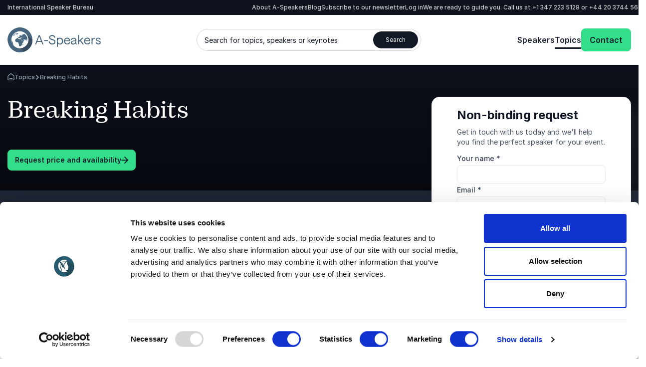

--- FILE ---
content_type: text/html; charset=utf-8
request_url: https://www.a-speakers.com/topic/breaking-habits/
body_size: 50791
content:
<!DOCTYPE html><html lang=en-US class=no-js data-root=51765><head><link rel=preconnect href=https://consent.cookiebot.com><link rel=preconnect href=https://www.google.com><link rel=preconnect href=https://www.gstatic.com crossorigin><link rel=preload href=/fonts/PracticalSerif600.woff2 as=font type=font/woff2 crossorigin><link rel=preconnect href=https://www.googletagmanager.com><script>window.dataLayer=window.dataLayer||[];function gtag(){dataLayer.push(arguments);}
gtag("consent","default",{ad_storage:"denied",analytics_storage:"denied",functionality_storage:"denied",personalization_storage:"denied",security_storage:"granted",wait_for_update:500,});gtag("set","ads_data_redaction",true);gtag("set","url_passthrough",true);</script><script>(function(w,d,s,l,i){w[l]=w[l]||[];w[l].push({'gtm.start':new Date().getTime(),event:'gtm.js'});var f=d.getElementsByTagName(s)[0],j=d.createElement(s),dl=l!='dataLayer'?'&l='+l:'';j.async=true;j.src='https://www.googletagmanager.com/gtm.js?id='+i+dl;f.parentNode.insertBefore(j,f);})(window,document,'script','dataLayer','GTM-5B4XNCXM');function gtag(){dataLayer.push(arguments)}</script><title>Keynote speakers on Breaking Habits</title><meta name=description content="Find an expert speaker with knowledge about how habits can be broken or improved."><meta name=viewport content="width=device-width, user-scalable=no"><meta name=robots content="index, follow"><meta property=og:title content="Keynote speakers on Breaking Habits"><meta name=twitter:title content="Keynote speakers on Breaking Habits"><meta property=og:description content="Find an expert speaker with knowledge about how habits can be broken or improved."><meta name=twitter:description content="Find an expert speaker with knowledge about how habits can be broken or improved."><meta property=og:locale content=en_US><link rel=apple-touch-icon href="/media/fzxexvo1/a-speakers-favicon.png?width=57&amp;height=57" sizes=57x57><link rel=apple-touch-icon href="/media/fzxexvo1/a-speakers-favicon.png?width=114&amp;height=114" sizes=114x114><link rel=apple-touch-icon href="/media/fzxexvo1/a-speakers-favicon.png?width=72&amp;height=72" sizes=72x72><link rel=apple-touch-icon href="/media/fzxexvo1/a-speakers-favicon.png?width=144&amp;height=144" sizes=144x144><link rel=apple-touch-icon href="/media/fzxexvo1/a-speakers-favicon.png?width=60&amp;height=60" sizes=60x60><link rel=apple-touch-icon href="/media/fzxexvo1/a-speakers-favicon.png?width=120&amp;height=120" sizes=120x120><link rel=apple-touch-icon href="/media/fzxexvo1/a-speakers-favicon.png?width=76&amp;height=76" sizes=76x76><link rel=apple-touch-icon href="/media/fzxexvo1/a-speakers-favicon.png?width=152&amp;height=152" sizes=152x152><link rel=icon type=image/png href="/media/fzxexvo1/a-speakers-favicon.png?width=196&amp;height=196" sizes=196x196><link rel=icon type=image/png href="/media/fzxexvo1/a-speakers-favicon.png?width=96&amp;height=96" sizes=96x96><link rel=icon type=image/png href="/media/fzxexvo1/a-speakers-favicon.png?width=32&amp;height=32" sizes=32x32><link rel=icon type=image/png href="/media/fzxexvo1/a-speakers-favicon.png?width=16&amp;height=16" sizes=16x16><link rel=icon type=image/png href="/media/fzxexvo1/a-speakers-favicon.png?width=128&amp;height=128" sizes=128x128><meta name=application-name content="A-Speakers International"><script>var instant=instant||{};instant.settings={cultureName:'en-US',currentContentId:53157,currentUrl:'/topic/breaking-habits/',currentQueryString:'',mobileBreakpoint:1120,burgerMenuBreakpoint:1200,isSpeedRobot:false,googleApiKeyFrontend:'AIzaSyBWRTHJS7GJZPsPoK0hkcxpRtRJRHEdwlI',marketingCookieConsent:'Please accept marketing cookies in order to watch the video'};document.documentElement.className=document.documentElement.className.replace("no-js","js");</script><style>html:root{--brand-color-1-base:#121826;--brand-color-1-base-rgb:18,24,38;--brand-color-2-base:#1D2433;--brand-color-2-base-rgb:29,36,51;--brand-color-3-base:#FFFFFF;--brand-color-3-base-rgb:255,255,255;--hero-color-gradient-start:#36495F;--hero-color-gradient-start-rgb:54,73,95;--hero-color-gradient-end:#1B2633;--hero-color-gradient-end-rgb:27,38,51;--primary-cta-color-background:#32DE8A;--primary-cta-color-background-rgb:50,222,138;--primary-cta-color-background-state:#0B9E56;--primary-cta-color-background-state-rgb:11,158,86;--secondary-cta-color-background:#FFFFFF;--secondary-cta-color-background-rgb:255,255,255;--secondary-cta-color-background-state:#F9FAFB;--secondary-cta-color-background-state-rgb:249,250,251;--primary-icon-color:#32DE8A;--primary-icon-color-rgb:50,222,138;--secondary-icon-color:#101828;--secondary-icon-color-rgb:16,24,40;--error-color-background:#F04438;--error-color-background-rgb:240,68,56;--warning-color-background:#FDB022;--warning-color-background-rgb:253,176,34;--success-color-background:#17B26A;--success-color-background-rgb:23,178,106;--tag-color-base:#EFF8FF;--tag-color-base-rgb:239,248,255}</style><link rel=stylesheet href=/dist/assets/styles-CJH_Yx66.css><meta charset=utf-8><meta name=viewport content="width=device-width, initial-scale=1.0"><script>!function(T,l,y){var S=T.location,k="script",D="instrumentationKey",C="ingestionendpoint",I="disableExceptionTracking",E="ai.device.",b="toLowerCase",w="crossOrigin",N="POST",e="appInsightsSDK",t=y.name||"appInsights";(y.name||T[e])&&(T[e]=t);var n=T[t]||function(d){var g=!1,f=!1,m={initialize:!0,queue:[],sv:"5",version:2,config:d};function v(e,t){var n={},a="Browser";return n[E+"id"]=a[b](),n[E+"type"]=a,n["ai.operation.name"]=S&&S.pathname||"_unknown_",n["ai.internal.sdkVersion"]="javascript:snippet_"+(m.sv||m.version),{time:function(){var e=new Date;function t(e){var t=""+e;return 1===t.length&&(t="0"+t),t}return e.getUTCFullYear()+"-"+t(1+e.getUTCMonth())+"-"+t(e.getUTCDate())+"T"+t(e.getUTCHours())+":"+t(e.getUTCMinutes())+":"+t(e.getUTCSeconds())+"."+((e.getUTCMilliseconds()/1e3).toFixed(3)+"").slice(2,5)+"Z"}(),iKey:e,name:"Microsoft.ApplicationInsights."+e.replace(/-/g,"")+"."+t,sampleRate:100,tags:n,data:{baseData:{ver:2}}}}var h=d.url||y.src;if(h){function a(e){var t,n,a,i,r,o,s,c,u,p,l;g=!0,m.queue=[],f||(f=!0,t=h,s=function(){var e={},t=d.connectionString;if(t)for(var n=t.split(";"),a=0;a<n.length;a++){var i=n[a].split("=");2===i.length&&(e[i[0][b]()]=i[1])}if(!e[C]){var r=e.endpointsuffix,o=r?e.location:null;e[C]="https://"+(o?o+".":"")+"dc."+(r||"services.visualstudio.com")}return e}(),c=s[D]||d[D]||"",u=s[C],p=u?u+"/v2/track":d.endpointUrl,(l=[]).push((n="SDK LOAD Failure: Failed to load Application Insights SDK script (See stack for details)",a=t,i=p,(o=(r=v(c,"Exception")).data).baseType="ExceptionData",o.baseData.exceptions=[{typeName:"SDKLoadFailed",message:n.replace(/\./g,"-"),hasFullStack:!1,stack:n+"\nSnippet failed to load ["+a+"] -- Telemetry is disabled\nHelp Link: https://go.microsoft.com/fwlink/?linkid=2128109\nHost: "+(S&&S.pathname||"_unknown_")+"\nEndpoint: "+i,parsedStack:[]}],r)),l.push(function(e,t,n,a){var i=v(c,"Message"),r=i.data;r.baseType="MessageData";var o=r.baseData;return o.message='AI (Internal): 99 message:"'+("SDK LOAD Failure: Failed to load Application Insights SDK script (See stack for details) ("+n+")").replace(/\"/g,"")+'"',o.properties={endpoint:a},i}(0,0,t,p)),function(e,t){if(JSON){var n=T.fetch;if(n&&!y.useXhr)n(t,{method:N,body:JSON.stringify(e),mode:"cors"});else if(XMLHttpRequest){var a=new XMLHttpRequest;a.open(N,t),a.setRequestHeader("Content-type","application/json"),a.send(JSON.stringify(e))}}}(l,p))}function i(e,t){f||setTimeout(function(){!t&&m.core||a()},500)}var e=function(){var n=l.createElement(k);n.src=h;var e=y[w];return!e&&""!==e||"undefined"==n[w]||(n[w]=e),n.onload=i,n.onerror=a,n.onreadystatechange=function(e,t){"loaded"!==n.readyState&&"complete"!==n.readyState||i(0,t)},n}();y.ld<0?l.getElementsByTagName("head")[0].appendChild(e):setTimeout(function(){l.getElementsByTagName(k)[0].parentNode.appendChild(e)},y.ld||0)}try{m.cookie=l.cookie}catch(p){}function t(e){for(;e.length;)!function(t){m[t]=function(){var e=arguments;g||m.queue.push(function(){m[t].apply(m,e)})}}(e.pop())}var n="track",r="TrackPage",o="TrackEvent";t([n+"Event",n+"PageView",n+"Exception",n+"Trace",n+"DependencyData",n+"Metric",n+"PageViewPerformance","start"+r,"stop"+r,"start"+o,"stop"+o,"addTelemetryInitializer","setAuthenticatedUserContext","clearAuthenticatedUserContext","flush"]),m.SeverityLevel={Verbose:0,Information:1,Warning:2,Error:3,Critical:4};var s=(d.extensionConfig||{}).ApplicationInsightsAnalytics||{};if(!0!==d[I]&&!0!==s[I]){var c="onerror";t(["_"+c]);var u=T[c];T[c]=function(e,t,n,a,i){var r=u&&u(e,t,n,a,i);return!0!==r&&m["_"+c]({message:e,url:t,lineNumber:n,columnNumber:a,error:i}),r},d.autoExceptionInstrumented=!0}return m}(y.cfg);function a(){y.onInit&&y.onInit(n)}(T[t]=n).queue&&0===n.queue.length?(n.queue.push(a),n.trackPageView({})):a()}(window,document,{src:"https://js.monitor.azure.com/scripts/b/ai.2.min.js",crossOrigin:"anonymous",cfg:{connectionString:'InstrumentationKey=11b77ee8-b9b1-46d1-b0e6-66b8da0c60a4;IngestionEndpoint=https://westeurope-5.in.applicationinsights.azure.com/;LiveEndpoint=https://westeurope.livediagnostics.monitor.azure.com/;ApplicationId=d247fbdf-d355-4928-930d-cc76b137f4aa'}});</script><body class="topicpage min-h-screen h-screen"><noscript><iframe src="https://www.googletagmanager.com/ns.html?id=GTM-5B4XNCXM" height=0 width=0 style=display:none;visibility:hidden></iframe></noscript><a class="sr-only top-5 left-5 bg-brand-color-2-base text-brand-color-2-quaternary text-base-xs-500 z-40 outline-none rounded-sm opacity-0 focus:opacity-100 focus:not-sr-only focus:!px-10 focus:!py-5 focus:!fixed transition-opacity duration-300 ease-out" href=#main-content>Go to main content</a> <a class="sr-only top-5 left-5 bg-brand-color-2-base text-brand-color-2-quaternary text-base-xs-500 z-40 outline-none rounded-sm opacity-0 focus:opacity-100 focus:not-sr-only focus:!px-10 focus:!py-5 focus:!fixed transition-opacity duration-300 ease-out" href=#footer>Skip and go to the footer</a><header id=header role=banner><div id=mobile-header class="max-lg:z-40 lg:hidden relative bg-brand-color-3-base"><div class=container><div class="flex justify-between mr-[62px] h-[80px] py-20"><a href="/" class=inline-block><svg id=Layer_1 data-name="Layer 1" xmlns=http://www.w3.org/2000/svg version=1.1 viewBox="0 0 137.3 36.8" class="w-105 h-40 lg:w-192 lg:h-50"><title xmlns="">A-Speakers</title><defs><style>.cls-1{fill:#36495f}.cls-1,.cls-2,.cls-3,.cls-4,.cls-5{stroke-width:0}.cls-2{fill:#46657e}.cls-3{fill:#47667f}.cls-4{fill:#45657f}.cls-5{fill:#fff}</style></defs><path class=cls-4 d=M40.6,25h1.6l1.4-3.6h6.4l1.4,3.6h1.6l-5.4-13.5h-1.7l-5.3,13.5ZM44,20.1l2.7-6.9,2.7,6.9h-5.4ZM53.9,20.1h5.5v-1.3h-5.5v1.3ZM65.8,25.2c2.9,0,4.8-1.5,4.8-3.8s-1.4-3.2-3.2-3.8l-2.6-.8c-1.2-.3-2-.9-2-2s1.1-2.1,2.9-2.1,2.8.9,3.1,2.3h1.6c-.2-2.3-2.1-3.7-4.6-3.7s-4.5,1.4-4.5,3.5,1.4,3,3.1,3.5l2.6.8c1.2.4,2.1,1.1,2.1,2.3s-1.3,2.4-3.2,2.4-3.4-1.3-3.6-3h-1.6c.2,2.7,2.5,4.4,5.1,4.4ZM72.6,28.5h1.5v-4.9c.7.9,2,1.6,3.2,1.6,3,0,4.6-2.2,4.6-5s-1.6-5-4.6-5-2.7.7-3.2,1.6v-1.5h-1.5v13.2ZM77.1,23.9c-1.9,0-3.2-1.5-3.2-3.7s1.3-3.7,3.2-3.7,3.2,1.5,3.2,3.7-1.3,3.7-3.2,3.7ZM83.2,20.1c0,2.8,1.8,5,4.7,5s3.9-1.1,4.2-3.2h-1.4c-.2,1.2-1.4,1.9-2.9,1.9s-3.1-1.3-3.2-3.5h7.5s0-.4,0-.7c0-2.6-1.7-4.5-4.3-4.5s-4.6,2.2-4.6,5h0ZM84.7,19.1c.3-1.7,1.4-2.7,3.1-2.7s2.7,1.2,2.8,2.7h-5.9ZM96.7,25.2c1.5,0,2.8-.7,3.3-1.8,0,1.3.7,1.8,1.7,1.8s.6,0,.6,0v-1.2s-.1,0-.3,0c-.4,0-.7-.1-.7-.8v-4.7c0-1.9-1.6-3.2-3.9-3.2s-3.8,1.2-4,3.2h1.5c.1-1.3,1.1-2,2.5-2s2.4.8,2.4,1.9-.3.8-1,.9l-2.3.3c-2.1.3-3.2,1.3-3.2,3s1.3,2.8,3.3,2.8ZM96.9,23.9c-1.1,0-2-.6-2-1.5s.7-1.6,2-1.8l3.1-.5v.5c0,2.1-1.1,3.3-3.1,3.3ZM103.9,25h1.5v-3.7l1.5-1.3,3.7,5h1.8l-4.5-6,4.2-3.8h-2.1l-4.6,4.2v-8.1h-1.5v13.6ZM112.8,20.1c0,2.8,1.8,5,4.7,5s3.9-1.1,4.2-3.2h-1.4c-.2,1.2-1.4,1.9-2.9,1.9s-3.1-1.3-3.2-3.5h7.5s0-.4,0-.7c0-2.6-1.7-4.5-4.3-4.5s-4.6,2.2-4.6,5h0ZM114.4,19.1c.3-1.7,1.4-2.7,3.1-2.7s2.7,1.2,2.8,2.7h-5.9ZM129.1,16.6v-1.4s-.3,0-.8,0c-1.3,0-2.6.9-3.1,2.1v-2h-1.5v9.7h1.5v-3.7c0-3.2,1.3-4.8,2.9-4.8s1,.1,1,.1h0ZM133.7,25.2c2.2,0,3.6-1.1,3.6-2.8s-1.2-2.5-2.6-2.8l-1.8-.5c-.8-.2-1.3-.6-1.3-1.3s.7-1.4,1.8-1.4,2.1.6,2.2,1.6h1.5c-.2-1.7-1.7-2.9-3.7-2.9s-3.3,1.1-3.3,2.6,1.1,2.2,2.4,2.6l1.8.5c.9.2,1.5.6,1.5,1.5s-.9,1.5-2.1,1.5-2.4-.9-2.5-2h-1.4c0,1.8,1.6,3.3,4,3.3Z /><path class=cls-2 d=M36.8,18.4c0,.6,0,1.2,0,1.8-.1,1.2-.4,2.4-.7,3.5-.2.6-.4,1.1-.6,1.7-.5,1.1-1,2.2-1.7,3.2-.7,1-1.4,1.9-2.3,2.8-.4.4-.9.8-1.3,1.2-.9.8-1.9,1.4-3,2-1.1.6-2.2,1-3.3,1.4-1.7.5-3.5.8-5.3.8-.6,0-1.2,0-1.8,0-1.2-.1-2.4-.4-3.5-.7-1.2-.3-2.3-.8-3.3-1.4-1.6-.9-3.1-1.9-4.3-3.2-1.3-1.3-2.4-2.7-3.2-4.3-.6-1.1-1-2.2-1.4-3.3-.2-.6-.3-1.2-.4-1.8C-.4,18.4,0,14.7,1.4,11.4c.7-1.7,1.6-3.2,2.8-4.6.8-.9,1.6-1.8,2.6-2.6.9-.8,1.9-1.4,3-2C11.9,1,14.2.3,16.6,0c.6,0,1.2,0,1.8,0,2.4,0,4.8.5,7,1.4,1.1.5,2.2,1,3.2,1.7.5.3,1,.7,1.4,1.1.9.8,1.8,1.6,2.5,2.6,1.5,1.9,2.7,4,3.4,6.3.4,1.2.6,2.3.7,3.5,0,.6,0,1.2,0,1.8h0Z /><path class=cls-1 d=M36.8,17.9l-13.4-10.5s-15.8,3-15.6,9c.2,6,4.3,10.2,4.3,10.2l12.7,9.1c11.4-4.5,12.2-15,12-17.8Z /><path class=cls-5 d=M30.3,18.4c0,1.6-.3,3.1-.9,4.6-.3.7-.7,1.4-1.1,2.1-.4.7-.9,1.3-1.5,1.8-.6.6-1.2,1.1-1.8,1.5-.6.4-1.3.8-2.1,1.1-.7.3-1.5.5-2.2.7-.8.2-1.5.2-2.3.2-.8,0-1.6,0-2.3-.2-1.5-.3-3-.9-4.3-1.8-.7-.4-1.3-.9-1.8-1.5-.6-.6-1-1.2-1.5-1.8-.4-.6-.8-1.3-1.1-2.1-.3-.7-.5-1.5-.7-2.2-.3-1.5-.3-3.1,0-4.7.2-.8.4-1.5.7-2.2.3-.7.7-1.4,1.1-2.1.4-.7.9-1.3,1.5-1.8.6-.6,1.2-1.1,1.8-1.5.7-.4,1.3-.8,2.1-1.1,1.4-.6,3-.9,4.6-.9,1.6,0,3.1.3,4.6.9,1.4.6,2.8,1.5,3.9,2.6.6.6,1,1.2,1.5,1.8.4.7.8,1.3,1.1,2.1.6,1.4.9,3,.9,4.6Z /><path class=cls-5 d=M18.4,30.9c-1.6,0-3.3-.3-4.8-1-.8-.3-1.5-.7-2.2-1.2-.7-.5-1.3-1-1.9-1.6-.6-.6-1.1-1.2-1.6-1.9-.5-.7-.8-1.4-1.2-2.2-.3-.8-.6-1.5-.7-2.4-.7-3.3,0-6.6,1.9-9.4,2.8-4.2,7.9-6.3,12.8-5.3.8.2,1.6.4,2.3.7.8.3,1.5.7,2.2,1.2,3.5,2.3,5.6,6.2,5.6,10.4,0,.8,0,1.6-.2,2.4-.2.8-.4,1.6-.7,2.3-.3.8-.7,1.5-1.2,2.2-.5.7-1,1.3-1.6,1.9-.6.6-1.2,1.1-1.9,1.6-.7.5-1.4.8-2.2,1.2-1.5.6-3.1,1-4.8,1h0ZM18.4,7.1c-1.5,0-3,.3-4.3.9-.7.3-1.3.6-2,1-1.2.8-2.3,1.9-3.1,3.1-.4.6-.8,1.3-1,2-.3.7-.5,1.4-.6,2.1-.1.7-.2,1.5-.2,2.2,0,.7,0,1.5.2,2.2.3,1.5.9,2.9,1.7,4.1.4.6.9,1.2,1.4,1.7.5.5,1.1,1,1.7,1.4,1.2.8,2.6,1.4,4.1,1.7.7.1,1.5.2,2.2.2,1.5,0,3-.3,4.3-.9,1.4-.6,2.6-1.4,3.7-2.5,1.1-1.1,1.9-2.3,2.5-3.7.6-1.4.9-2.9.9-4.3,0-.7,0-1.5-.2-2.2-.3-1.5-.9-2.9-1.7-4.1-.4-.6-.9-1.2-1.4-1.7-1.6-1.6-3.6-2.7-5.8-3.1-.7-.1-1.5-.2-2.2-.2h0Z /><path class=cls-3 d=M14,13h.2c0,0,.2,0,.2,0h.1s.1-.1.1-.1h0c0-.1.2-.2.2-.2h0c0-.1-.1-.1-.1-.1h-.2s0,0,0,0h0c0,0-.2,0-.2,0h0c0,.1,0,.2,0,.2l-.3.2h0ZM15.6,12.9h0c0,0-.1,0-.1,0h0c0,0,0-.3,0-.3h0v-.2c-.1,0-.1,0-.1,0h.2v-.2h-.2c0,0,.1-.1.1-.1h0c0,0-.1,0-.1,0h-.1c0,0-.1,0-.1,0h0c0,.1,0,.2,0,.2h0c0,.1,0,.1,0,.1h0c0,0,0,0,0,0h0c0,0,0,0,0,0h0c0,0,0,0,0,0h0s0,.1,0,.1h.1s0,.2,0,.2h0c0,.1-.2,0-.2,0h0c0,.1,0,.2,0,.2h-.1c0,0,0,0,0,0h0s0,0,0,0h0s-.1,0-.1,0l-.3.2h.3s0,0,0,0h.1c0,0,.4,0,.4,0h.1c0-.1,0-.1,0-.1l.2-.2v-.2ZM14.8,12h0c0,.1,0,0,0,0h.1c0,0-.1-.1-.1-.1h0c0,0,0,0,0,0ZM15.4,11.8h0c0,0,0,0,0,0h0c0,0,0,0,0,0ZM28.1,11.1h0c0,0,0,0,0,0h0c0,0,0,0,0,0h0ZM29.3,13.1h0s0,0,0,0h0c0,0,0,0,0,0h0ZM28.2,19.6h0v.7c0,0,.3-.2.3-.2v-.2l-.2-.3ZM30.2,15.9h0c0,0,0,.3,0,.3h0c0-.1,0,0,0,0h0v-.2h0ZM17.9,9.6l.2.2h.1c0-.1-.2-.2-.2-.2h.3c0-.1-.4-.2-.4-.2h-.5s0,.2,0,.2l.3.2.2-.2ZM16.2,14.9h0c0,0,0-.1,0-.2h0c0,0-.1,0-.1,0,0,0,0,.1,0,.1h0c0,.1,0,.1,0,.1,0,0,0,0,0-.1ZM16,15.1h0c0,0,0,.1,0,.1,0,0,0,.2,0,.2h.1s0,0,0,0v-.2s0,0,0,0h0c0-.1,0-.1,0-.1h0c0,0-.1,0-.1,0ZM20.2,16.1h0c0,0-.1,0-.1,0h-.1c0,.1.1.2.1.2h.2c0-.1,0-.2,0-.2h0ZM18.4,16.2h.2s.2,0,.2,0h0c0,0,0,0,0,0h0s-.4,0-.4,0c0,0,0,0,0,0h0ZM18.7,15.9h.1c0,0-.1,0-.1,0h0ZM18.6,15.9h0s0,0,0,0h0ZM19.1,16.1h0c0,.1,0,.1,0,.1,0,0,0,0,0-.1ZM18.9,15.8h0c0,0,0,0,0,0h0ZM18.8,15.6h0c0,0,0,0,0,0h0c0,0,0,0,0,0ZM18.8,16h0c0,0,0,0,0,0h0ZM19.2,16h0c0,0,0,0,0,0h0ZM30,15.3h0c0-.2-.1-.4-.2-.6h0s.1.4.1.4v.2ZM30,16.4c0,0,0,.1,0,.2h0v-.2h0c0-.1,0,0,0,0h0ZM30,21.1c0-.2,0-.4.1-.7h0s0-.1,0-.2h0s0-.1,0-.1c0-.1-.1-.3-.2-.4v-.2s-.1,0-.1,0h0s-.1,0-.1,0c0,.1.2.3.2.5,0,.1,0,.3,0,.4h0s0,.3,0,.3c0,.1,0,.3,0,.4h0ZM30.1,20.3h0v.2h0s0,0,0,.2h0c0-.1,0-.3,0-.3ZM30.4,18.5v.6s0,.1,0,.1c0,0,0,.2,0,.3h0c0,0,0,0,0,0v.2c0,0,0,.2,0,.3h0c0,.3,0,.4,0,.5,0,0,0,0,0-.1h0c0-.2,0-.4,0-.6,0-.1,0-.2,0-.3h0c0-.3,0-.4,0-.6v-.4h0ZM17.1,26.7c0,.2.1.3.2.5h0c0-.1-.2-.5-.2-.5h0ZM27.1,10.3l-.3-.3.3.3ZM20.5,10.4h.3c0,0-.2-.2-.2-.2v-.3c0,0,.5-.2.5-.2h0c0,0-.2,0-.2,0h0s-.3,0-.3,0l-.2.2c0,.1,0,.2,0,.3h0c0,.1.2.2.2.2ZM22.3,9.2h0c0,0-.4-.2-.4-.2h0c0,.1.3.2.3.2h.3ZM22.4,9.3h.1c0,0,0-.1,0-.1h-.2s0,0,0,0v.2c.1,0,.2,0,.2,0ZM24.3,8.9h0c0-.1,0-.2,0-.2,0,0-.2,0-.2.1h.1c0,0,.2,0,.2,0ZM24.5,8.6h-.1s0,0,0,0h0s.1,0,.1,0ZM24.5,8.9h.1s0,0,0,0h-.2.1ZM24.9,8.2h0s-.1,0-.1,0h0s0,0,0,0h.1ZM27.2,10.2h0c0,0,0,.1,0,.1h0c0,0,0,.1,0,.1h0s0,.1,0,.1l.2.2h0c0,0,.1.2.1.2h0c0,0,0,0,0,0h0s0-.2,0-.2v-.2c-.1,0-.1,0-.1,0h0c0,0,0,0,0,0h0c0,0-.2-.3-.2-.3-.1-.1-.2-.2-.4-.3h0ZM27.9,10.9h0s0,0,0,0h0ZM28.1,11.3l.2.4c-.1-.2-.2-.2-.2-.4h0ZM23.4,24.7h-.1c0-.1,0,0,0,0,0,0,0,0,0,.1h-.1c0,0,0,.1,0,.2l-.3.2h-.3s0,.2,0,.2h-.1c0,.2,0,.2,0,.3h0c0,.1,0,.2,0,.2v.2h-.3c0,0,0,.2,0,.2h0c0,0,0,.2,0,.2h0c0,.1,0,.1,0,.1h0s.2,0,.2,0h0c0,0,.1,0,.1,0l.3-.4c.1-.2.3-.4.4-.6v-.2s.1-.1.1-.1h0c0-.1,0-.2,0-.2h0c0,.1.1,0,.1,0h0c0-.2,0-.3,0-.4h0ZM14.3,10.7h0c0-.1-.3,0-.3,0v.3s.2.1.2.1l.6-.2v-.2c0,0-.6,0-.6,0ZM13.8,8.7h-.4c0,.1,0,.3,0,.3,0,0,.2.1.3.1-.2.1-.3.3-.5.4h0s0,.1,0,.1h-.1c0,0-.1,0-.1,0h0s0,0,0,0h0s-.3.1-.3.1c-.2.2-.4.5-.6.8h.2c0,0-.1.2-.1.2h.1c0,0,.9-.5.9-.5h.2c0,0,.6-.2.6-.2h.9s.2-.4.2-.4l.4-.2c0-.1.2-.2.2-.3h.3c0,0,.3,0,.3,0h0c0,0-.5-.1-.5-.1v-.2c-.2,0-.4,0-.5-.1-.4,0-.4,0-.7,0h-.2c0,0-.5,0-.5,0h-.1ZM13.2,8.5h0s0,0,0,0h-.1c0,.1,0,.2.1.3h.3c0-.1.3-.1.3-.1h0c0,0,.6,0,.6,0h.1c0,0-.2-.2-.2-.2-.2,0-.3-.1-.5-.2h-.1c0,0,0,.1,0,.1h0s.1-.1.1-.1h-.4c0,.1,0,.2,0,.2ZM13.2,8.4h0c0,0,0,0,0,0h0s0-.1,0-.1l-.2.2s0,0,0,.1h.1ZM12.9,8.4h0s0,0,0,0h0s0,0,0,0h0c0,.1.1.2.2.3h.1c0,0,0-.1,0-.1h0c0,0,.2-.2.2-.2h-.1ZM12.7,8.3h.2v-.2h-.1c0,0,0,0,0,0l.2-.2h-.1c-.1,0-.2.1-.3.2,0,0,0,0,.1,0h0ZM12.8,8.5h0s.2-.1.2-.1c0,0,0,0,0-.1h-.2c0,.1,0,.2,0,.2,0,0,0,0,0,0h0c0,0,.1,0,.1,0ZM12.3,9.7v-.2c0,0,.2,0,.2,0,0-.2.2-.4.3-.5,0,0-.1-.1-.2-.2-.1,0-.3,0-.4,0h-.1c0,0,0,.2,0,.2h0c0,.1,0,.2.1.2h0l-.2.3h-.4c0,.1,0,0,0,0h-.1c0,.1,0,.2,0,.2v.2c-.1,0,0,.1,0,.1h.3c0-.1,0-.3,0-.3h.2c0,0-.1.2-.1.2l.4-.2ZM12.4,8.5h0c0,0-.1,0-.2.2h.2s0,0,0,0h.2c0-.1,0,0,0,0h0c0,0-.2,0-.2,0h0ZM12.2,8.6h0s0,0,0,0ZM12.5,8.5h-.1c0,0,.1,0,.1,0ZM12.4,8.1h0c0,0,0,0,0,0h0s0,0,0,0h0s0,0,0,0c0,0,0,0,0,0h-.1s0,0,0,0h0s0,0,0,0h0s0,0,0,0h0c0,0,0,0,0,0h0s0,.1,0,.1h0s.1,0,.1,0h0s0,0,0,0h.1c0-.1,0-.2,0-.2h.2c0,0,0,0,0,0h0c0,0,0,0,0,0h-.2c0,0,0,0,0,0h0c0-.1.2-.2.2-.2h0c0,0,0,0,0,0h0c0,0,0,0,0,0h-.2ZM11.3,9.6h0c0,0,0-.1,0-.1v-.2c.1,0,.1,0,.1,0h-.2c0,0,0,.1,0,.1h-.1c0,0,0,.1,0,.1h0s.1,0,.1,0h0c0,.1,0,0,0,0ZM11.1,9.6h0s0,0,0,0h0s.1,0,.1,0h0s0,0,0,0ZM11,9.8h0c0,0,0,0,0,0h0c0,0,0,0,0,0ZM9.8,11.6h0c0,0,0,0,0,0h0c0,.1,0,.1,0,.1h0c0,0,0-.2,0-.2ZM9.6,12h0s.1.2.1.2h0s0,0,0,0h0s0,0,0,0h0c0,0,0,.1,0,.1h.1c0,0,0,0,0,0h0c0,0,0,0,0,0h.1c0-.1.1-.3.1-.3h0s0,0,0,0h0s0,0,0,0h0c0,0,0-.1,0-.1h0s.2-.2.2-.2h0c0,0-.1,0-.1,0-.2,0-.4.2-.5.3ZM9.4,12h0s0,0,0,0v.2s0,0,0,0h0s0,0,0,0h0c0,0,0-.1,0-.1ZM7.1,16.4h0s0,0,0-.1c0,0,0,0,0,.1ZM11.2,10.4l-.3.2h0v-.2c0,0,.3-.1.3-.1h0c0,0,0-.1,0-.1h.1c0-.1,0-.2,0-.2h0s0-.1,0-.1h0s0,.1,0,.1h0s-.1.2-.1.2h-.2c0,.1,0,.2,0,.2h-.1c0,.1-.1.2-.1.2h-.2s0,.1,0,.1l-.2.2h0c0,0,0,0,0,0h0c0,0,0-.1,0-.1h0c0,0,0,0,0,0h0c0,0,0-.2,0-.2h0c0,0,0-.1,0-.1h0c0,0,0-.1,0-.1h0c0,0,.1-.3.1-.3h0v-.2h.2v-.2h0c0,0,.1-.1.1-.1h.3c0-.1,0,0,0,0h0c0,0,0,0,0,0h0c0,0,0,0,0,0h.1s0,0,0,0h.1s0,0,0,0h0s0,0,0,0h0c0,0,0,0,0,0h.2c0,0,0-.1,0-.1h0s.1,0,.1,0h0c0,0,0,0,0,0h-.2s0,0,0,0h.1c0,0,0-.1,0-.1h-.1c0,0,0,0,0,0h0c0,0,0,0,0,0h0l.2-.2h.1s0,0,0,0h.2s0,0,0,0c0,0,0,0,0,0h-.3c0,.1-.2.2-.2.2h-.1c0,.1-.1.2-.1.2h0c0,0,.2-.2.2-.2h0s-.2,0-.2,0c0,0,0,0,0-.1h0c0-.1-.1-.1-.1-.1,0,0,0,0,0-.1h0c0,0,0,0,0,0h.1c0,0,.2-.3.2-.3h.2c0-.1.1-.2.1-.2-.2.1-.4.3-.6.4l-.4.3h-.1c0,0-.1.2-.1.2h-.1c0,.1-.5.5-.5.5-.5.5-.5.5-.7.7h0c0,.1,0,.1,0,.1h0s0,0,0,0h0s0,0,0,0l-.2.2-.2.3h0s0,0,0,0h0c0,0,0,.2,0,.2v.2c-.1,0-.2.2-.2.2,0,0,0,0,0,.1h0c0,0,0,.1,0,.1h0c0,0,0,0,0,0h0s0,.1,0,.1h0c0,0,0,0,0,0h0c0,0,0,0,0,0h.1s0,0,0,0l.3-.2h0c0,0,0,.2,0,.2h-.1c0,.1,0,.2,0,.2h0s0,.1,0,.1h-.2c0,0,0,.2,0,.2h.2c0,0,.2,0,.2,0h0s0,0,0,0h0v-.2h0c0-.1-.1,0-.1,0h0c0,0,0,0,0,0h0c0-.1,0-.3,0-.3h.2c0-.1,0-.2,0-.2h0c0,0-.3,0-.3,0h0c0,0,.2,0,.2,0h0c0,0,0-.1,0-.1,0,0,.1.2.2.2h.2s0,0,0,0h.1c0,0,.2-.2.2-.2h0c0,0,0-.2,0-.2v-.2s0,0,0,0h0s0-.1,0-.1c.1-.1.3-.3.4-.5h0ZM12,8.9l.2-.2-.2.2ZM11.4,8.8h0c0,0,0,0,0,0h0c0,.1,0,.2,0,.2h.1ZM9.8,10.3h0c0-.1.2-.3.2-.3l-.3.3h0c0,0,0,0,0,0ZM10.8,10.9c.1-.1.3-.3.4-.5-.1.1-.3.3-.4.5h0ZM9.5,10.6l-.2.3h0s0,0,0,0h0c0,0,0,0,0,0h0c0,0,0,.2,0,.2,0,0,0,0,0,.1h0s0,0,0,0c0,0-.1.2-.2.2v.2c-.1,0-.1,0-.1,0h0c0-.1,0-.2,0-.2h0c0,0,0,0,0,0h0c0,0,0,0,0,0h0c0,.1,0,.2,0,.2h0c0,0,0,0,0,0h0c0,.1,0,.2,0,.2h0c0,0,0,.2,0,.2h.1c0,0,0-.2,0-.2,0,0,0,0,0,.1h0c0,0,.1-.1.1-.1,0,0,0,.1,0,.2l.3-.2h0c0,0,0,.2,0,.2h-.1c0,.1,0,.2,0,.2h0c0,0-.1,0-.1,0h-.1c0,0,0,.2,0,.2h0c0,.1,0,0,0,0h0c0,0-.2.2-.2.2h0s0,0,0,0h0c0,.1,0,0,0,0h0c0,0,0-.1,0-.1h0c0,.1-.1.3-.2.4h0c0,0,0,.2,0,.2h0c0,0,0,0,0,0h0c0,0,0,.1,0,.1v-.2c0,0,0,0,0,0h0c0,0,0,0,0,0h0c0-.1,0-.2,0-.2l.2-.3h0s0,0,0,0h0c0,0,0,0,0,0M7,15.8h0c0,0,0,.3,0,.3h0c0-.1,0,0,0,0v-.2s0,0,0,0M7,15.8v.2s0,.1,0,.1h0c0,0,0-.4,0-.4M7,15.8v.3c0,0,0,.1,0,.1h0c0-.1,0,0,0,0h0v-.5M6.8,19.3h0c0,0,0,0,0,0M6.9,18.5c0,.2,0,.4,0,.6,0-.2,0-.4,0-.6M6.9,19.3h0s0-.2,0-.2h.1c0,.1,0,.2,0,.2h0c0,0,0,0,0,0v.2h0v.3h0c0,0,0,0,0,0h0c0,0,0,0,0,0,0,0,0-.2,0-.3h0v-.3M6.8,17.4h0c0,0,0,.1,0,.1h0c0,.2,0,.2,0,.2h0c0,.1,0,.1,0,.2v.3s0,.2,0,.2h0v.2h0s0,.2,0,.2v.2s0,.1,0,.1h0c0,0,0,0,0-.1v.7s0,0,0,0v-.2s0-1.1,0-1.1c0-.3,0-.7,0-.9M7.1,19.8v-.5h0c0,0,0,.4,0,.4v.3c0,0-.1,0-.1,0h0s0,0,0,0h0M6.8,19.7v-.7s0,0,0,.1h0s0,0,0,0v.8s0,0,0,0h0c0,0,0,0,0,0h0c0,0,0,0,0,0h0c0,0,0,0,0,0h0c0,0,0-.2,0-.2h0c0,0,0,.5,0,.5h0v.4s0,0,0,0h0c0-.1.1,0,.1,0h0c0,0,0,.2,0,.2h0s0,0,0,0l.2.4c0,0,0,.1,0,.2h0c0,0,.1,0,.1,0h.2c0,.3.2.5.3.7h.1c0,0,.1.4.1.4,0,.2,0,.3.1.5h0c0,.1,0,.1,0,.1v.3h0c0,.3.2.5.3.8h0c0,0,0,.1,0,.2,0,.1,0,.3,0,.4h0s0,0,0,0h-.2c0-.1,0,.1,0,.1l.2.3h0c0,0,0,.2,0,.2h0c0,.1.1.3.1.3h0c0,.1.2.3.2.3h0s-.2-.2-.2-.2c-.1-.2-.3-.4-.5-.6h0c0-.1-.1-.2-.1-.3v-.2c-.1,0-.2,0-.2,0v-.2c-.1,0-.2,0-.2,0l-.2-.3h0c0,0,0-.3,0-.3v-.2c-.1,0-.2-.2-.2-.2v-.2c0,0-.1,0-.1,0v-.2c0,0-.1,0-.1-.1,0-.1,0-.2-.1-.4h0c0-.1,0-.2,0-.2v-.2c-.2-.3-.3-.6-.3-.9-.1-.6-.1-.6-.2-1,0-.2,0-.5,0-.7h0M8.5,24.6l.2.3v.2c.1,0,0,0,0,0h0c0-.1,0-.1,0-.1v.2c.2,0,.2.2.3.3h0s0,0,0,0c.1.2.3.4.4.5h0s.2.3.2.3h.1c0,.1,0,.2,0,.2h0c0,.1,0,.1,0,.1h0c0,0,0,0,0,0-.4-.5-.4-.5-.6-.8-.4-.5-.4-.5-.6-.8-.1-.2-.3-.5-.4-.7,0,.1.2.3.3.4M8.2,24.1c.1.2.3.5.4.7.4.5.4.5.6.8.2.3.4.5.6.8h0c0,0,0,0,0,0h0s-.1-.1-.1-.1h0s-.1-.1-.1-.1l-.2-.2c-.1-.1-.3-.3-.4-.5h0s0,0,0,0c0,0,0-.2-.1-.3v-.2c-.1,0-.2,0-.2,0h0c0,.1,0,.2,0,.2v-.2c-.1,0-.3-.3-.3-.3,0-.1-.2-.3-.3-.4M13.7,16.2l-1.6,1.1h-.2c0,.2-.1.3-.2.3v.3c-.1,0-.3.2-.3.2h-.1c0,0,0,.2,0,.2h0s0,.2,0,.2c0,.2,0,.5,0,.7h0c0,0,0,.3,0,.3v.4s0,0,0,0l.3.3.3.4v.3l.2.2c.2.2.5.4.7.6h0s.2-.1.2-.1h.5c0,0,.1.1.1.1h.2c0,0,.5,0,.5,0h.2c0,0,.2,0,.2,0h.4s.1.2.1.2c.1.1.2.2.4.2h.2s0,0,0,0l.2.2v.5l-.2.3.5.5.2.2v.2c0,0,.3.5.3.5h0v.8c0,0-.1.2-.2.2v.3s0,0,0,0c.2.3.2.3.5.7,0,0,0,0,0,.1v.3c.1,0,.3.4.3.4h0s0,0,0,0l.3.4h0c0,0-.1,0-.1,0h.2c.1.2.3.2.4.2h.7c0-.1.2-.1.3-.2.4-.2.5-.3,1-.6v-.3h.2c.2,0,.3-.2.3-.4,0-.1,0-.2.2-.3.3-.2.5-.4.8-.6.1,0,.2-.2.2-.4,0-.2,0-.3,0-.5h0c0,0-.2,0-.2,0,0-.3,0-.6,0-.9h0s.4-.6.4-.6h0c.4-.4.8-.8,1.3-1.3,0,0,0-.1.1-.2.1-.3.2-.6.3-.9v-.3c-.3.1-.8.3-1.2.4l-.2-.2v-.2h-.2l-.5-.3c0,0-.2-.1-.2-.2v-.3c-.1,0-.4,0-.4,0,0-.2,0-.4,0-.6l-.3-.2h0c-.4-.7-.4-.8-.7-1.3h0l.3.4h.2q.4.5,1.5,2.1h0c0,.2.2.3.3.4.1,0,.3,0,.5,0h0c.4-.2.5-.3.9-.5h0c0-.1.1-.2.1-.2l.6-.4c0,0,.2-.2.2-.3,0-.2.1-.4.2-.5l-.2-.2h-.3c0,0,0-.1,0-.1v-.2c0,0-.4.4-.4.4h-.3s-.1,0-.1,0h0c0-.2,0-.3,0-.4h-.1v.2s-.5-.6-.5-.6v-.2s0,0,0,0h.2s.3.4.3.4h.1l.3.2h.3v-.2h.2s0,0,0,.1h1.2c.2-.1.3-.1.5,0h.1c0,.1.2.2.2.2h.1s0,0,0,0h-.2s.4.3.4.3v-.2c0,0,0-.1,0-.2h0c.1.4.2.5.3.9,0,0,0,.1,0,.2l.2.3h0c0,.3.2.5.3.7v.2h.1c0,.1.1,0,.1,0v-.2h0v-.2h.1c0-.4,0-.7,0-1.1h.2v-.3c0-.2.1-.4.2-.6v-.2c.1,0,0-.2,0-.2v-.2c.1,0,.1.1.1.1h0c0,0,.1-.3.1-.3h0c0-.1,0-.1,0-.1v.2c.2.1.3.3.4.4,0,0,0,.1,0,.2v.2s.2,0,.2,0v-.2c0,0,0-.1,0-.1h0c0,.3.1.6.2.8,0,.2,0,.4,0,.6h0c0,.1.1.4.1.4h0v.4h0v.4c0,0,0,0,0,0v-.2s0-.5,0-.5v-.2s0-.1,0-.1h0s0-.3,0-.3h0s0,0,0,0v-.4c0,0,0-.2,0-.2h0c0,0,0,0,0,0h0s0,0,0,0h0c0,0,0,.1,0,.1h0s0,0,0,0v.3h0c0-.3,0-.5,0-.8v-.2c0-.2,0-.3,0-.5,0-.1,0-.2-.2-.3,0,0,0-.2,0-.3v-.5h0s0,.1,0,.2h0s0-.2,0-.2v-.6c0-.2,0-.4-.1-.5h0v-.6c-.1,0-.2-.2-.2-.2h0v-.2c-.1-.1-.2-.2-.3-.4h0s-.2-.4-.2-.4c0,0,0,0,0,0h0c0,0,0,0,0,0v.2c0,0-.1-.2-.1-.2,0-.1-.1-.3-.2-.5h0c0,.1,0,.3,0,.3h0c0,0,0-.2,0-.2h0v.2c.1,0,.1,0,.1,0h0c0,0,0,.2,0,.2h0c0,0,.1.3.1.3v-.2c0,0-.1,0-.1,0v-.2c-.1,0-.2-.2-.2-.2h0c0,0-.1-.3-.1-.3l-.2-.2h0c0,0-.2-.4-.2-.4,0,0,.2.2.2.3h0c0,0,0-.1,0-.2h0s0,0,0,0l-.3-.4h0c-.1-.1-.2-.3-.3-.4-.1-.1-.3-.3-.4-.4h-.1c0-.1-.1-.1-.1-.1h0c0,.1-.1.1-.1.1h0c0,0,0,0,0,0-.2-.2-.4-.4-.6-.7,0,0,0-.2,0-.2h.1c0,0-.1,0-.1,0h0c0,0,0,0,0,0l-.3-.2h0c0,0,.1,0,.1,0h-.2c0-.1,0-.2,0-.2h0s.1,0,.1,0l.3.3h0s.3.3.3.3l.2.2-.3-.3-.2-.2-.2-.2h0c0,0,0-.1,0-.1h0s-.3-.2-.3-.2l-.3-.2h0c0,0,0,0,0,0h0s0,0,0,0h-.2c0-.1,0,0,0,0,0,0,0,0,0,0,0,0,0,0,0,0h0s0,0,0,0h0s0,0,0,0h0c0,0,0,0,0,.1h0c0,0,0,.1,0,.1h0s-.1,0-.1,0c0,0,0,.1,0,.2h0s0,0,0,0h-.1s0,0,0,0c0,0-.2.1-.2.2h.2c0,.1-.2.2-.2.2h.1c0,.1-.5,0-.5,0h0c0,0,0,0,0,0h0c0,0-.3.1-.3.1h-.3c0,0-.1.2-.1.2v-.2s0,0,0,0h-.2c0,0-.2,0-.2,0h0s-.1,0-.1,0h0s-.2,0-.2,0h0c-.1.2-.3.3-.5.4h.1c0,.1-.3.2-.3.2h.2c0,.1-.1.1-.1.1h0c0,0-.2,0-.2,0h0,.1c0,.1,0,.2,0,.2l.3.2h.4v.2h-.2c0-.1-.1,0-.1,0v.3c0,0,0,0,0,0v-.2c0,0-.2,0-.2,0l-.2-.2h0c0,0,0-.2,0-.2h-.3s0,.2,0,.2h0c0,0,0,.2,0,.2h.3c0,0,0,.2,0,.2h-.3c0,0,0-.1,0-.1h-.5c0,0,0,0,0,0h.3c0,.1,0,.2,0,.2h0c0-.1-.2,0-.2,0h0s0,0,0,0h0c0,0-.4.1-.4.1h0c0,0-.1,0-.1,0h0c0-.1,0-.1,0-.1h0c0,0-.1,0-.1,0,0,0,0,.1,0,.2h0c0,.1-.2,0-.2,0v.2c-.1,0,0,.1,0,.1h-.3c0,0,0,0,0,0h.1c0,0-.3,0-.3,0v-.2s-.3-.1-.3-.1h0s.6.1.6.1v-.2c.1,0,0-.1,0-.1h-.5c0-.1,0-.1,0-.1h-.4c0-.1-.3-.2-.3-.2,0,0-.1,0-.2,0h-.4c0,0-.3.2-.3.2h0c0,0-.2,0-.2,0h-.1c0,0,.2,0,.2,0h0s-.2.2-.2.2h0c0,.1-.3.4-.3.4h0s-.2,0-.2,0c-.2,0-.3.2-.4.4v.2c0,0,.2.2.2.2l.3-.2h0v.3c.1,0,0,0,0,0h-.2c0,0,0,.2,0,.2h.2s.2,0,.2,0h0c0-.1.2-.1.2-.1v-.3c.1,0,.3-.2.3-.2h0s-.2-.2-.2-.2c0,0,0-.1,0-.2l.3-.2h0c0,0,0-.1,0-.1h.1c0-.1.2-.1.2-.1h0c0,0-.3.4-.3.4,0,0,0,.2,0,.3l.2.2h.5c0,0,0-.1,0-.1h0v.2h-.5c0,.1-.1.2-.1.2h0c0,0,.1,0,.1,0h0s0,0,0,0h0v.2h-.2c0-.1-.1-.1-.1-.1h-.1v.3h0s0,0,0,0l-.3.2h.2c0-.1-.1-.2-.1,0h-.5c0,.1-.1,0-.1,0h-.2c0,0-.1,0-.1,0h0v-.2h.2c0-.1,0-.2,0-.2h0c0-.1,0-.1,0-.1h0c0,0,0,0,0,0h-.1c0,0,0,.3,0,.3h0c0,.1,0,.2,0,.2h0c0,0,0,0,0,0h0c0,0,0,0,0,0h0c0,0-.1,0-.1,0h-.2c0,0,0,.2,0,.2h-.2c0,.1-.1.1-.1.1h-.1c0,0,0,.2,0,.2h-.2s0,.1,0,.1h-.1s0,0,0,0h-.1,0c0,0,0,.2,0,.2h-.2c0,0-.2,0-.2,0h0c0,.1.2.2.2.2h0c0,0,.1.2.1.2l-.2.4h0s-.1,0-.1,0h-.2s-.4,0-.4,0h-.1c0,0-.1,0-.1,0h-.2c0,0,0,.1,0,.1h0c0,0,0,.3,0,.3l-.2.3h0c0,0,0,.2,0,.2h.1c0,.1.1.1.1.1h0c0,0,0,0,0,0h0c0,0,.2-.1.2-.1h.2v.2h.1l.3-.3v-.2s.2-.2.2-.2h0c0,0,.4-.2.4-.2,0,0,0,0,0-.1,0,0,0,0,0,0h.2c0,0,.2,0,.2,0h.3c0-.1.2-.2.2-.2h.2c0,0,0,.3,0,.3l.4.3h.1l.3.2h0v.2s0,0,0,0h-.4s0,0,0,0h0c0,0,.4.3.4.3h0c0,0,0-.2,0-.2h0c0-.1.1,0,.1,0l.2-.2h0c0-.1-.1-.2-.1-.2h0c0-.1.2,0,.2,0h0c0-.1-.4-.3-.4-.3h0c0,0,0-.1,0-.1h-.3c0-.1,0-.3,0-.3l-.2-.2h0c0,0,0-.2,0-.2h.2s0,0,0,0h0s0,0,0,0h.1c0,.1,0,0,0,0v.2s.2.1.2.1h0c0,0,.2,0,.2,0h.1c0,0,0,.2,0,.2h0s0,.3,0,.3h.2c0,.1.1.3.1.3h.1s0,.1,0,.1h0c0,.1,0,.2,0,.2h0c0,0,0,0,0,0h0s0,0,0,0h0c0,0-.1-.2-.1-.2h0c0,0-.2-.2-.2-.2h0s.2.1.2.1h0c0,0,.2,0,.2,0h-.1c0,0,0-.2,0-.2l-.2-.3h.3c0,0,.2,0,.2,0h.2s.2,0,.2,0h0s0,0,0,0h-.5c0,0,.1.3.1.3l.2.4h.3c0,0,.2,0,.2,0h0c0-.1.1-.1.1-.1l.2.2h.3c0,0,.2,0,.2,0v.6c0,0-.2.4-.2.4h-.5c0-.1-.3,0-.3,0h-.4c0-.1-.3-.1-.3-.1h0c0-.1-.3-.1-.3-.1h0c0,0-.2-.2-.2-.2l-.4.2h0c0,.1,0,.2,0,.2h-.2c0,.1-.7-.1-.7-.1v-.2h-.3c0-.1-.1-.1-.1-.1h-.2c0-.1-.2-.2-.2-.2h0c0,0,.2-.2.2-.2v-.2h0c0,0,.1-.2.1-.2h0c0,0-.1,0-.1,0h0c0,0-.2,0-.2,0h0s-.1,0-.1,0h-.3s-.2,0-.2,0h0s-.5,0-.5,0h-.2c0,0,0,0,0,0h-.3c0,0-.1,0-.1,0,0,0,0,0,0,0M18.9,12.3h-.2c0,0,0,0,0,0h0s0,0,0,0h.1,0ZM20.4,14.3h.1s-.1,0-.1,0h0,0ZM21.1,15.2h0c0,0,0,.2,0,.2h-.4s0,0,0,0h-.4c0,0-.3,0-.3,0h-.3v.2h-.5v-.4h.1v-.2h.1c0-.1,0-.2,0-.2h0c0,0,.2,0,.2,0h0c0,0,.2,0,.2,0h0s-.2.1-.2.1h0s.1,0,.1,0h0s.1,0,.1,0h0c0,.1,0,.2,0,.2h.2v-.2h.2c0,0-.2,0-.2,0h0c0-.1.1-.2.1-.2h.2s0,0,0,0h0c0,.1,0,.1,0,.1h.2c0,.1,0,.1,0,.1l.2.2c0,0,.2.1.2.2h0ZM23,15.9h-.3c0-.1-.2-.1-.2-.1h-.1v-.2h0c0-.1,0-.2,0-.2h0c0,0-.6-.4-.6-.4v-.2s-.2,0-.2,0c0,0,0,0,0-.1h0c0-.1,0-.1,0-.1h0v-.2h.2c0-.1.2-.2.2-.2h.1c0,0,0,.2,0,.2h-.3s-.1.2-.1.2c0,0,0,0,0,0h0l.2.2h.2c0,.1,0,.3,0,.3h0c0-.1,0-.1,0-.1h0c0,0,.1.2.1.2h0c0,0-.2.1-.2.1,0,0,0,.1,0,.2h.3c0,.2,0,.3,0,.4h-.1ZM23.6,14.4h0c0,.1-.2.1-.2.1h0c0-.1,0-.2,0-.2h0v-.2h0s.2.2.2.2h0ZM26.8,12.2h0s0-.1,0-.1h0c0,0,0-.3,0-.3l-.2-.3.2.2v.2c.1,0,.2.2.2.2h0c0,0,0,.2,0,.2Z /></svg> </a><div class="text-base-xs-600 flex flex-wrap gap-x-30 justify-between"><button id=search-trigger type=button class="flex flex-col items-center gap-y-13"> <svg xmlns=http://www.w3.org/2000/svg viewbox="0 0 17 17" class="w-24 h-24"><path d="M16 17c-.26 0-.51-.1-.71-.29l-2.96-2.96c-1.29 1-2.91 1.59-4.67 1.59C3.44 15.33 0 11.89 0 7.67S3.44 0 7.67 0s7.67 3.44 7.67 7.67c0 1.75-.59 3.37-1.59 4.67l2.96 2.96A.996.996 0 0 1 16 17ZM7.67 2C4.55 2 2 4.54 2 7.67s2.54 5.67 5.67 5.67c1.53 0 2.92-.61 3.94-1.6.02-.02.04-.05.06-.07s.04-.04.07-.06c.99-1.02 1.6-2.41 1.6-3.94C13.34 4.55 10.8 2 7.67 2Z"></path></svg> <span>Search</span> </button></div><button id=hamburger-menu class="absolute right-15 top-12 z-10"> <svg width=40 height=40 viewBox="0 0 100 100"><path class="hamburger__line hamburger__line--1" d="M 20,29.000046 H 80.000231 C 80.000231,29.000046 94.498839,28.817352 94.532987,66.711331 94.543142,77.980673 90.966081,81.670246 85.259173,81.668997 79.552261,81.667751 75.000211,74.999942 75.000211,74.999942 L 25.000021,25.000058" /><path class="hamburger__line hamburger__line--2" d="M 20,50 H 80" /><path class="hamburger__line hamburger__line--3" d="M 20,70.999954 H 80.000231 C 80.000231,70.999954 94.498839,71.182648 94.532987,33.288669 94.543142,22.019327 90.966081,18.329754 85.259173,18.331003 79.552261,18.332249 75.000211,25.000058 75.000211,25.000058 L 25.000021,74.999942" /></svg> <span class=text-base-xs-600>Menu</span> </button></div></div></div><div id=navigation-container class="max-lg:overflow-y-scroll max-lg:translate-x-full max-lg:transition-transform max-lg:duration-300 max-lg:ease-out max-lg:fixed max-lg:z-30 max-lg:top-0 max-lg:bottom-0 max-lg:left-0 max-lg:right-0 max-lg:bg-brand-color-1-primary max-lg:flex flex-col"><div class="lg:bg-brand-color-1-base lg:text-brand-color-1-primary max-lg:order-1 max-lg:pb-24"><div class=container><div class="flex max-lg:text-base-md-600 lg:justify-between lg:text-base-xs-500 lg:py-6"><p class=max-lg:hidden>International Speaker Bureau<div class="utilities-nav flex max-lg:flex-col max-lg:w-full lg:gap-x-30 lg:-mr-30"><ul role=list class="flex max-lg:pt-24 max-lg:flex-col max-lg:gap-y-16 max-lg:w-full max-lg:border-t max-lg:border-brand-color-1-secondary lg:gap-x-30"><li><a class="hocus:text-brand-color-1-quinary transition-all duration-300 ease-out" href="/about-a-speakers/">About A-Speakers</a><li><a class="hocus:text-brand-color-1-quinary transition-all duration-300 ease-out" href="/blog/">Blog</a><li><a class="hocus:text-brand-color-1-quinary transition-all duration-300 ease-out" href=https://mailchi.mp/a-speakers.com/newsletter target=_blank rel=noreferrer>Subscribe to our newsletter</a><li><a class="hocus:text-brand-color-1-quinary transition-all duration-300 ease-out" href="/login/"> Log in </a></ul><p class=max-lg:hidden>We are ready to guide you. Call us at <a href="tel:+1 347 223 5128"> &#x2B;1 347 223 5128 </a> <span> or </span> <a href="tel:+44 20 3744 5675"> &#x2B;44 20 3744 5675 </a><div class="flex flex-col items-center gap-y-15 pt-16"><a class="action action--primary-lg group flex items-center gap-x-10 lg:hidden" href="/contact/"> <span>Contact</span> <span><svg xmlns=http://www.w3.org/2000/svg viewbox="0 0 16 16" class="w-16 h-16 fill-primary-cta-color-text group-hocus:fill-primary-cta-color-text-state transition-all duration-300 ease-out"><path d="M8 15.99c-.26 0-.51-.1-.71-.29a.996.996 0 0 1 0-1.41L12.58 9H1c-.55 0-1-.45-1-1s.45-1 1-1h11.59l-5.3-5.3A.996.996 0 1 1 8.7.29l7 7c.1.1.17.21.22.33s.08.24.08.38-.03.27-.08.38c-.05.12-.12.23-.22.33l-7 7c-.2.2-.45.29-.71.29H8Z"></path></svg></span> </a><p class="lg:hidden text-base-lg-600"><a class="flex justify-center items-center gap-x-12" href="tel:+1 347 223 5128"> <span>&#x2B;1 347 223 5128</span> <span><svg xmlns=http://www.w3.org/2000/svg viewbox="0 0 25.42 25.52" class="w-24 h-24 fill-brand-color-1-quaternary"><path d="M18.1 25.52c-.62 0-1.04-.12-1.74-.32A23.335 23.335 0 0 1 .32 9.16C.12 8.46 0 8.04 0 7.42c0-.71.23-1.6.58-2.22.3-.54.67-.9 1.33-1.56l.18-.18c.67-.67 1.04-1.04 1.52-1.28.94-.48 2.07-.48 3.01 0 .48.24.85.61 1.52 1.28l.23.23c.45.45.69.69.88.98.72 1.1.72 2.53 0 3.63-.19.29-.43.54-.88.98a1.8 1.8 0 0 0-.15.16c-.02.03-.03.11-.02.14.01.04.04.08.07.15a16.19 16.19 0 0 0 7.53 7.54c.08.04.11.06.16.07.03 0 .11 0 .14-.03.04-.03.08-.08.15-.15.45-.45.69-.69.98-.88a3.32 3.32 0 0 1 3.63 0c.29.19.53.43.97.87l.24.24c.67.67 1.04 1.04 1.28 1.52.48.94.48 2.07 0 3.01-.24.48-.61.85-1.28 1.52l-.18.18c-.64.64-1.02 1.02-1.56 1.33-.61.35-1.5.58-2.21.58ZM5.11 3.81c-.21 0-.41.05-.6.14-.19.1-.5.4-1.01.91l-.18.18c-.62.62-.84.84-1 1.13-.18.32-.32.87-.32 1.23 0 .33.06.54.24 1.2.99 3.47 2.86 6.66 5.43 9.23s5.76 4.45 9.23 5.43c.65.19.9.26 1.2.24.36 0 .91-.14 1.23-.32.29-.16.54-.41 1.13-1l.19-.18c.49-.49.81-.81.91-1.01.19-.38.19-.83 0-1.21-.1-.19-.4-.5-.91-1.01l-.23-.23c-.34-.34-.54-.54-.66-.61-.44-.29-1.01-.29-1.45 0-.12.08-.32.28-.65.61-.2.2-.3.29-.41.37-.53.38-1.24.5-1.87.32a2.83 2.83 0 0 1-.46-.19c-1.83-.88-3.5-2.06-4.95-3.51a18.303 18.303 0 0 1-3.52-4.95c-.1-.22-.15-.33-.19-.46-.18-.62-.06-1.34.32-1.87.08-.11.17-.21.36-.4.33-.34.54-.54.61-.65.29-.44.29-1.01 0-1.45-.08-.12-.27-.31-.6-.64l-.24-.24c-.51-.51-.82-.82-1.01-.91-.19-.1-.4-.14-.6-.14Zm14.64 7.46c-.47 0-.89-.33-.98-.81-.19-.95-.64-1.81-1.33-2.49a4.853 4.853 0 0 0-2.49-1.33.999.999 0 0 1 .38-1.96c1.34.26 2.56.91 3.52 1.87.96.97 1.61 2.18 1.88 3.52a.994.994 0 0 1-.79 1.17c-.06.01-.13.02-.19.02Zm4.66-.01c-.5 0-.94-.38-.99-.89a9.55 9.55 0 0 0-2.73-5.66 9.536 9.536 0 0 0-5.66-2.72.998.998 0 0 1-.88-1.1c.06-.55.56-.94 1.1-.88 2.58.29 5.02 1.46 6.86 3.29 1.84 1.84 3.01 4.27 3.3 6.85a.992.992 0 0 1-.88 1.1h-.11Z"></path></svg></span> </a></div></div></div></div></div><nav id=navigation-wrapper role=navigation class="max-lg:order-0 bg-brand-color-3-base lg:relative lg:z-[1000] justify-between transition-all ease-out duration-300 translate-y-0"><div class=container><div class="flex max-lg:flex-col max-lg:gap-y-20 max-lg:mt-20 lg:justify-between lg:items-center lg:h-100"><a href="/" class=max-lg:mt-10><svg id=Layer_1 data-name="Layer 1" xmlns=http://www.w3.org/2000/svg version=1.1 viewBox="0 0 137.3 36.8" class="w-105 h-40 lg:w-192 lg:h-50"><title xmlns="">A-Speakers</title><defs><style>.cls-1{fill:#36495f}.cls-1,.cls-2,.cls-3,.cls-4,.cls-5{stroke-width:0}.cls-2{fill:#46657e}.cls-3{fill:#47667f}.cls-4{fill:#45657f}.cls-5{fill:#fff}</style></defs><path class=cls-4 d=M40.6,25h1.6l1.4-3.6h6.4l1.4,3.6h1.6l-5.4-13.5h-1.7l-5.3,13.5ZM44,20.1l2.7-6.9,2.7,6.9h-5.4ZM53.9,20.1h5.5v-1.3h-5.5v1.3ZM65.8,25.2c2.9,0,4.8-1.5,4.8-3.8s-1.4-3.2-3.2-3.8l-2.6-.8c-1.2-.3-2-.9-2-2s1.1-2.1,2.9-2.1,2.8.9,3.1,2.3h1.6c-.2-2.3-2.1-3.7-4.6-3.7s-4.5,1.4-4.5,3.5,1.4,3,3.1,3.5l2.6.8c1.2.4,2.1,1.1,2.1,2.3s-1.3,2.4-3.2,2.4-3.4-1.3-3.6-3h-1.6c.2,2.7,2.5,4.4,5.1,4.4ZM72.6,28.5h1.5v-4.9c.7.9,2,1.6,3.2,1.6,3,0,4.6-2.2,4.6-5s-1.6-5-4.6-5-2.7.7-3.2,1.6v-1.5h-1.5v13.2ZM77.1,23.9c-1.9,0-3.2-1.5-3.2-3.7s1.3-3.7,3.2-3.7,3.2,1.5,3.2,3.7-1.3,3.7-3.2,3.7ZM83.2,20.1c0,2.8,1.8,5,4.7,5s3.9-1.1,4.2-3.2h-1.4c-.2,1.2-1.4,1.9-2.9,1.9s-3.1-1.3-3.2-3.5h7.5s0-.4,0-.7c0-2.6-1.7-4.5-4.3-4.5s-4.6,2.2-4.6,5h0ZM84.7,19.1c.3-1.7,1.4-2.7,3.1-2.7s2.7,1.2,2.8,2.7h-5.9ZM96.7,25.2c1.5,0,2.8-.7,3.3-1.8,0,1.3.7,1.8,1.7,1.8s.6,0,.6,0v-1.2s-.1,0-.3,0c-.4,0-.7-.1-.7-.8v-4.7c0-1.9-1.6-3.2-3.9-3.2s-3.8,1.2-4,3.2h1.5c.1-1.3,1.1-2,2.5-2s2.4.8,2.4,1.9-.3.8-1,.9l-2.3.3c-2.1.3-3.2,1.3-3.2,3s1.3,2.8,3.3,2.8ZM96.9,23.9c-1.1,0-2-.6-2-1.5s.7-1.6,2-1.8l3.1-.5v.5c0,2.1-1.1,3.3-3.1,3.3ZM103.9,25h1.5v-3.7l1.5-1.3,3.7,5h1.8l-4.5-6,4.2-3.8h-2.1l-4.6,4.2v-8.1h-1.5v13.6ZM112.8,20.1c0,2.8,1.8,5,4.7,5s3.9-1.1,4.2-3.2h-1.4c-.2,1.2-1.4,1.9-2.9,1.9s-3.1-1.3-3.2-3.5h7.5s0-.4,0-.7c0-2.6-1.7-4.5-4.3-4.5s-4.6,2.2-4.6,5h0ZM114.4,19.1c.3-1.7,1.4-2.7,3.1-2.7s2.7,1.2,2.8,2.7h-5.9ZM129.1,16.6v-1.4s-.3,0-.8,0c-1.3,0-2.6.9-3.1,2.1v-2h-1.5v9.7h1.5v-3.7c0-3.2,1.3-4.8,2.9-4.8s1,.1,1,.1h0ZM133.7,25.2c2.2,0,3.6-1.1,3.6-2.8s-1.2-2.5-2.6-2.8l-1.8-.5c-.8-.2-1.3-.6-1.3-1.3s.7-1.4,1.8-1.4,2.1.6,2.2,1.6h1.5c-.2-1.7-1.7-2.9-3.7-2.9s-3.3,1.1-3.3,2.6,1.1,2.2,2.4,2.6l1.8.5c.9.2,1.5.6,1.5,1.5s-.9,1.5-2.1,1.5-2.4-.9-2.5-2h-1.4c0,1.8,1.6,3.3,4,3.3Z /><path class=cls-2 d=M36.8,18.4c0,.6,0,1.2,0,1.8-.1,1.2-.4,2.4-.7,3.5-.2.6-.4,1.1-.6,1.7-.5,1.1-1,2.2-1.7,3.2-.7,1-1.4,1.9-2.3,2.8-.4.4-.9.8-1.3,1.2-.9.8-1.9,1.4-3,2-1.1.6-2.2,1-3.3,1.4-1.7.5-3.5.8-5.3.8-.6,0-1.2,0-1.8,0-1.2-.1-2.4-.4-3.5-.7-1.2-.3-2.3-.8-3.3-1.4-1.6-.9-3.1-1.9-4.3-3.2-1.3-1.3-2.4-2.7-3.2-4.3-.6-1.1-1-2.2-1.4-3.3-.2-.6-.3-1.2-.4-1.8C-.4,18.4,0,14.7,1.4,11.4c.7-1.7,1.6-3.2,2.8-4.6.8-.9,1.6-1.8,2.6-2.6.9-.8,1.9-1.4,3-2C11.9,1,14.2.3,16.6,0c.6,0,1.2,0,1.8,0,2.4,0,4.8.5,7,1.4,1.1.5,2.2,1,3.2,1.7.5.3,1,.7,1.4,1.1.9.8,1.8,1.6,2.5,2.6,1.5,1.9,2.7,4,3.4,6.3.4,1.2.6,2.3.7,3.5,0,.6,0,1.2,0,1.8h0Z /><path class=cls-1 d=M36.8,17.9l-13.4-10.5s-15.8,3-15.6,9c.2,6,4.3,10.2,4.3,10.2l12.7,9.1c11.4-4.5,12.2-15,12-17.8Z /><path class=cls-5 d=M30.3,18.4c0,1.6-.3,3.1-.9,4.6-.3.7-.7,1.4-1.1,2.1-.4.7-.9,1.3-1.5,1.8-.6.6-1.2,1.1-1.8,1.5-.6.4-1.3.8-2.1,1.1-.7.3-1.5.5-2.2.7-.8.2-1.5.2-2.3.2-.8,0-1.6,0-2.3-.2-1.5-.3-3-.9-4.3-1.8-.7-.4-1.3-.9-1.8-1.5-.6-.6-1-1.2-1.5-1.8-.4-.6-.8-1.3-1.1-2.1-.3-.7-.5-1.5-.7-2.2-.3-1.5-.3-3.1,0-4.7.2-.8.4-1.5.7-2.2.3-.7.7-1.4,1.1-2.1.4-.7.9-1.3,1.5-1.8.6-.6,1.2-1.1,1.8-1.5.7-.4,1.3-.8,2.1-1.1,1.4-.6,3-.9,4.6-.9,1.6,0,3.1.3,4.6.9,1.4.6,2.8,1.5,3.9,2.6.6.6,1,1.2,1.5,1.8.4.7.8,1.3,1.1,2.1.6,1.4.9,3,.9,4.6Z /><path class=cls-5 d=M18.4,30.9c-1.6,0-3.3-.3-4.8-1-.8-.3-1.5-.7-2.2-1.2-.7-.5-1.3-1-1.9-1.6-.6-.6-1.1-1.2-1.6-1.9-.5-.7-.8-1.4-1.2-2.2-.3-.8-.6-1.5-.7-2.4-.7-3.3,0-6.6,1.9-9.4,2.8-4.2,7.9-6.3,12.8-5.3.8.2,1.6.4,2.3.7.8.3,1.5.7,2.2,1.2,3.5,2.3,5.6,6.2,5.6,10.4,0,.8,0,1.6-.2,2.4-.2.8-.4,1.6-.7,2.3-.3.8-.7,1.5-1.2,2.2-.5.7-1,1.3-1.6,1.9-.6.6-1.2,1.1-1.9,1.6-.7.5-1.4.8-2.2,1.2-1.5.6-3.1,1-4.8,1h0ZM18.4,7.1c-1.5,0-3,.3-4.3.9-.7.3-1.3.6-2,1-1.2.8-2.3,1.9-3.1,3.1-.4.6-.8,1.3-1,2-.3.7-.5,1.4-.6,2.1-.1.7-.2,1.5-.2,2.2,0,.7,0,1.5.2,2.2.3,1.5.9,2.9,1.7,4.1.4.6.9,1.2,1.4,1.7.5.5,1.1,1,1.7,1.4,1.2.8,2.6,1.4,4.1,1.7.7.1,1.5.2,2.2.2,1.5,0,3-.3,4.3-.9,1.4-.6,2.6-1.4,3.7-2.5,1.1-1.1,1.9-2.3,2.5-3.7.6-1.4.9-2.9.9-4.3,0-.7,0-1.5-.2-2.2-.3-1.5-.9-2.9-1.7-4.1-.4-.6-.9-1.2-1.4-1.7-1.6-1.6-3.6-2.7-5.8-3.1-.7-.1-1.5-.2-2.2-.2h0Z /><path class=cls-3 d=M14,13h.2c0,0,.2,0,.2,0h.1s.1-.1.1-.1h0c0-.1.2-.2.2-.2h0c0-.1-.1-.1-.1-.1h-.2s0,0,0,0h0c0,0-.2,0-.2,0h0c0,.1,0,.2,0,.2l-.3.2h0ZM15.6,12.9h0c0,0-.1,0-.1,0h0c0,0,0-.3,0-.3h0v-.2c-.1,0-.1,0-.1,0h.2v-.2h-.2c0,0,.1-.1.1-.1h0c0,0-.1,0-.1,0h-.1c0,0-.1,0-.1,0h0c0,.1,0,.2,0,.2h0c0,.1,0,.1,0,.1h0c0,0,0,0,0,0h0c0,0,0,0,0,0h0c0,0,0,0,0,0h0s0,.1,0,.1h.1s0,.2,0,.2h0c0,.1-.2,0-.2,0h0c0,.1,0,.2,0,.2h-.1c0,0,0,0,0,0h0s0,0,0,0h0s-.1,0-.1,0l-.3.2h.3s0,0,0,0h.1c0,0,.4,0,.4,0h.1c0-.1,0-.1,0-.1l.2-.2v-.2ZM14.8,12h0c0,.1,0,0,0,0h.1c0,0-.1-.1-.1-.1h0c0,0,0,0,0,0ZM15.4,11.8h0c0,0,0,0,0,0h0c0,0,0,0,0,0ZM28.1,11.1h0c0,0,0,0,0,0h0c0,0,0,0,0,0h0ZM29.3,13.1h0s0,0,0,0h0c0,0,0,0,0,0h0ZM28.2,19.6h0v.7c0,0,.3-.2.3-.2v-.2l-.2-.3ZM30.2,15.9h0c0,0,0,.3,0,.3h0c0-.1,0,0,0,0h0v-.2h0ZM17.9,9.6l.2.2h.1c0-.1-.2-.2-.2-.2h.3c0-.1-.4-.2-.4-.2h-.5s0,.2,0,.2l.3.2.2-.2ZM16.2,14.9h0c0,0,0-.1,0-.2h0c0,0-.1,0-.1,0,0,0,0,.1,0,.1h0c0,.1,0,.1,0,.1,0,0,0,0,0-.1ZM16,15.1h0c0,0,0,.1,0,.1,0,0,0,.2,0,.2h.1s0,0,0,0v-.2s0,0,0,0h0c0-.1,0-.1,0-.1h0c0,0-.1,0-.1,0ZM20.2,16.1h0c0,0-.1,0-.1,0h-.1c0,.1.1.2.1.2h.2c0-.1,0-.2,0-.2h0ZM18.4,16.2h.2s.2,0,.2,0h0c0,0,0,0,0,0h0s-.4,0-.4,0c0,0,0,0,0,0h0ZM18.7,15.9h.1c0,0-.1,0-.1,0h0ZM18.6,15.9h0s0,0,0,0h0ZM19.1,16.1h0c0,.1,0,.1,0,.1,0,0,0,0,0-.1ZM18.9,15.8h0c0,0,0,0,0,0h0ZM18.8,15.6h0c0,0,0,0,0,0h0c0,0,0,0,0,0ZM18.8,16h0c0,0,0,0,0,0h0ZM19.2,16h0c0,0,0,0,0,0h0ZM30,15.3h0c0-.2-.1-.4-.2-.6h0s.1.4.1.4v.2ZM30,16.4c0,0,0,.1,0,.2h0v-.2h0c0-.1,0,0,0,0h0ZM30,21.1c0-.2,0-.4.1-.7h0s0-.1,0-.2h0s0-.1,0-.1c0-.1-.1-.3-.2-.4v-.2s-.1,0-.1,0h0s-.1,0-.1,0c0,.1.2.3.2.5,0,.1,0,.3,0,.4h0s0,.3,0,.3c0,.1,0,.3,0,.4h0ZM30.1,20.3h0v.2h0s0,0,0,.2h0c0-.1,0-.3,0-.3ZM30.4,18.5v.6s0,.1,0,.1c0,0,0,.2,0,.3h0c0,0,0,0,0,0v.2c0,0,0,.2,0,.3h0c0,.3,0,.4,0,.5,0,0,0,0,0-.1h0c0-.2,0-.4,0-.6,0-.1,0-.2,0-.3h0c0-.3,0-.4,0-.6v-.4h0ZM17.1,26.7c0,.2.1.3.2.5h0c0-.1-.2-.5-.2-.5h0ZM27.1,10.3l-.3-.3.3.3ZM20.5,10.4h.3c0,0-.2-.2-.2-.2v-.3c0,0,.5-.2.5-.2h0c0,0-.2,0-.2,0h0s-.3,0-.3,0l-.2.2c0,.1,0,.2,0,.3h0c0,.1.2.2.2.2ZM22.3,9.2h0c0,0-.4-.2-.4-.2h0c0,.1.3.2.3.2h.3ZM22.4,9.3h.1c0,0,0-.1,0-.1h-.2s0,0,0,0v.2c.1,0,.2,0,.2,0ZM24.3,8.9h0c0-.1,0-.2,0-.2,0,0-.2,0-.2.1h.1c0,0,.2,0,.2,0ZM24.5,8.6h-.1s0,0,0,0h0s.1,0,.1,0ZM24.5,8.9h.1s0,0,0,0h-.2.1ZM24.9,8.2h0s-.1,0-.1,0h0s0,0,0,0h.1ZM27.2,10.2h0c0,0,0,.1,0,.1h0c0,0,0,.1,0,.1h0s0,.1,0,.1l.2.2h0c0,0,.1.2.1.2h0c0,0,0,0,0,0h0s0-.2,0-.2v-.2c-.1,0-.1,0-.1,0h0c0,0,0,0,0,0h0c0,0-.2-.3-.2-.3-.1-.1-.2-.2-.4-.3h0ZM27.9,10.9h0s0,0,0,0h0ZM28.1,11.3l.2.4c-.1-.2-.2-.2-.2-.4h0ZM23.4,24.7h-.1c0-.1,0,0,0,0,0,0,0,0,0,.1h-.1c0,0,0,.1,0,.2l-.3.2h-.3s0,.2,0,.2h-.1c0,.2,0,.2,0,.3h0c0,.1,0,.2,0,.2v.2h-.3c0,0,0,.2,0,.2h0c0,0,0,.2,0,.2h0c0,.1,0,.1,0,.1h0s.2,0,.2,0h0c0,0,.1,0,.1,0l.3-.4c.1-.2.3-.4.4-.6v-.2s.1-.1.1-.1h0c0-.1,0-.2,0-.2h0c0,.1.1,0,.1,0h0c0-.2,0-.3,0-.4h0ZM14.3,10.7h0c0-.1-.3,0-.3,0v.3s.2.1.2.1l.6-.2v-.2c0,0-.6,0-.6,0ZM13.8,8.7h-.4c0,.1,0,.3,0,.3,0,0,.2.1.3.1-.2.1-.3.3-.5.4h0s0,.1,0,.1h-.1c0,0-.1,0-.1,0h0s0,0,0,0h0s-.3.1-.3.1c-.2.2-.4.5-.6.8h.2c0,0-.1.2-.1.2h.1c0,0,.9-.5.9-.5h.2c0,0,.6-.2.6-.2h.9s.2-.4.2-.4l.4-.2c0-.1.2-.2.2-.3h.3c0,0,.3,0,.3,0h0c0,0-.5-.1-.5-.1v-.2c-.2,0-.4,0-.5-.1-.4,0-.4,0-.7,0h-.2c0,0-.5,0-.5,0h-.1ZM13.2,8.5h0s0,0,0,0h-.1c0,.1,0,.2.1.3h.3c0-.1.3-.1.3-.1h0c0,0,.6,0,.6,0h.1c0,0-.2-.2-.2-.2-.2,0-.3-.1-.5-.2h-.1c0,0,0,.1,0,.1h0s.1-.1.1-.1h-.4c0,.1,0,.2,0,.2ZM13.2,8.4h0c0,0,0,0,0,0h0s0-.1,0-.1l-.2.2s0,0,0,.1h.1ZM12.9,8.4h0s0,0,0,0h0s0,0,0,0h0c0,.1.1.2.2.3h.1c0,0,0-.1,0-.1h0c0,0,.2-.2.2-.2h-.1ZM12.7,8.3h.2v-.2h-.1c0,0,0,0,0,0l.2-.2h-.1c-.1,0-.2.1-.3.2,0,0,0,0,.1,0h0ZM12.8,8.5h0s.2-.1.2-.1c0,0,0,0,0-.1h-.2c0,.1,0,.2,0,.2,0,0,0,0,0,0h0c0,0,.1,0,.1,0ZM12.3,9.7v-.2c0,0,.2,0,.2,0,0-.2.2-.4.3-.5,0,0-.1-.1-.2-.2-.1,0-.3,0-.4,0h-.1c0,0,0,.2,0,.2h0c0,.1,0,.2.1.2h0l-.2.3h-.4c0,.1,0,0,0,0h-.1c0,.1,0,.2,0,.2v.2c-.1,0,0,.1,0,.1h.3c0-.1,0-.3,0-.3h.2c0,0-.1.2-.1.2l.4-.2ZM12.4,8.5h0c0,0-.1,0-.2.2h.2s0,0,0,0h.2c0-.1,0,0,0,0h0c0,0-.2,0-.2,0h0ZM12.2,8.6h0s0,0,0,0ZM12.5,8.5h-.1c0,0,.1,0,.1,0ZM12.4,8.1h0c0,0,0,0,0,0h0s0,0,0,0h0s0,0,0,0c0,0,0,0,0,0h-.1s0,0,0,0h0s0,0,0,0h0s0,0,0,0h0c0,0,0,0,0,0h0s0,.1,0,.1h0s.1,0,.1,0h0s0,0,0,0h.1c0-.1,0-.2,0-.2h.2c0,0,0,0,0,0h0c0,0,0,0,0,0h-.2c0,0,0,0,0,0h0c0-.1.2-.2.2-.2h0c0,0,0,0,0,0h0c0,0,0,0,0,0h-.2ZM11.3,9.6h0c0,0,0-.1,0-.1v-.2c.1,0,.1,0,.1,0h-.2c0,0,0,.1,0,.1h-.1c0,0,0,.1,0,.1h0s.1,0,.1,0h0c0,.1,0,0,0,0ZM11.1,9.6h0s0,0,0,0h0s.1,0,.1,0h0s0,0,0,0ZM11,9.8h0c0,0,0,0,0,0h0c0,0,0,0,0,0ZM9.8,11.6h0c0,0,0,0,0,0h0c0,.1,0,.1,0,.1h0c0,0,0-.2,0-.2ZM9.6,12h0s.1.2.1.2h0s0,0,0,0h0s0,0,0,0h0c0,0,0,.1,0,.1h.1c0,0,0,0,0,0h0c0,0,0,0,0,0h.1c0-.1.1-.3.1-.3h0s0,0,0,0h0s0,0,0,0h0c0,0,0-.1,0-.1h0s.2-.2.2-.2h0c0,0-.1,0-.1,0-.2,0-.4.2-.5.3ZM9.4,12h0s0,0,0,0v.2s0,0,0,0h0s0,0,0,0h0c0,0,0-.1,0-.1ZM7.1,16.4h0s0,0,0-.1c0,0,0,0,0,.1ZM11.2,10.4l-.3.2h0v-.2c0,0,.3-.1.3-.1h0c0,0,0-.1,0-.1h.1c0-.1,0-.2,0-.2h0s0-.1,0-.1h0s0,.1,0,.1h0s-.1.2-.1.2h-.2c0,.1,0,.2,0,.2h-.1c0,.1-.1.2-.1.2h-.2s0,.1,0,.1l-.2.2h0c0,0,0,0,0,0h0c0,0,0-.1,0-.1h0c0,0,0,0,0,0h0c0,0,0-.2,0-.2h0c0,0,0-.1,0-.1h0c0,0,0-.1,0-.1h0c0,0,.1-.3.1-.3h0v-.2h.2v-.2h0c0,0,.1-.1.1-.1h.3c0-.1,0,0,0,0h0c0,0,0,0,0,0h0c0,0,0,0,0,0h.1s0,0,0,0h.1s0,0,0,0h0s0,0,0,0h0c0,0,0,0,0,0h.2c0,0,0-.1,0-.1h0s.1,0,.1,0h0c0,0,0,0,0,0h-.2s0,0,0,0h.1c0,0,0-.1,0-.1h-.1c0,0,0,0,0,0h0c0,0,0,0,0,0h0l.2-.2h.1s0,0,0,0h.2s0,0,0,0c0,0,0,0,0,0h-.3c0,.1-.2.2-.2.2h-.1c0,.1-.1.2-.1.2h0c0,0,.2-.2.2-.2h0s-.2,0-.2,0c0,0,0,0,0-.1h0c0-.1-.1-.1-.1-.1,0,0,0,0,0-.1h0c0,0,0,0,0,0h.1c0,0,.2-.3.2-.3h.2c0-.1.1-.2.1-.2-.2.1-.4.3-.6.4l-.4.3h-.1c0,0-.1.2-.1.2h-.1c0,.1-.5.5-.5.5-.5.5-.5.5-.7.7h0c0,.1,0,.1,0,.1h0s0,0,0,0h0s0,0,0,0l-.2.2-.2.3h0s0,0,0,0h0c0,0,0,.2,0,.2v.2c-.1,0-.2.2-.2.2,0,0,0,0,0,.1h0c0,0,0,.1,0,.1h0c0,0,0,0,0,0h0s0,.1,0,.1h0c0,0,0,0,0,0h0c0,0,0,0,0,0h.1s0,0,0,0l.3-.2h0c0,0,0,.2,0,.2h-.1c0,.1,0,.2,0,.2h0s0,.1,0,.1h-.2c0,0,0,.2,0,.2h.2c0,0,.2,0,.2,0h0s0,0,0,0h0v-.2h0c0-.1-.1,0-.1,0h0c0,0,0,0,0,0h0c0-.1,0-.3,0-.3h.2c0-.1,0-.2,0-.2h0c0,0-.3,0-.3,0h0c0,0,.2,0,.2,0h0c0,0,0-.1,0-.1,0,0,.1.2.2.2h.2s0,0,0,0h.1c0,0,.2-.2.2-.2h0c0,0,0-.2,0-.2v-.2s0,0,0,0h0s0-.1,0-.1c.1-.1.3-.3.4-.5h0ZM12,8.9l.2-.2-.2.2ZM11.4,8.8h0c0,0,0,0,0,0h0c0,.1,0,.2,0,.2h.1ZM9.8,10.3h0c0-.1.2-.3.2-.3l-.3.3h0c0,0,0,0,0,0ZM10.8,10.9c.1-.1.3-.3.4-.5-.1.1-.3.3-.4.5h0ZM9.5,10.6l-.2.3h0s0,0,0,0h0c0,0,0,0,0,0h0c0,0,0,.2,0,.2,0,0,0,0,0,.1h0s0,0,0,0c0,0-.1.2-.2.2v.2c-.1,0-.1,0-.1,0h0c0-.1,0-.2,0-.2h0c0,0,0,0,0,0h0c0,0,0,0,0,0h0c0,.1,0,.2,0,.2h0c0,0,0,0,0,0h0c0,.1,0,.2,0,.2h0c0,0,0,.2,0,.2h.1c0,0,0-.2,0-.2,0,0,0,0,0,.1h0c0,0,.1-.1.1-.1,0,0,0,.1,0,.2l.3-.2h0c0,0,0,.2,0,.2h-.1c0,.1,0,.2,0,.2h0c0,0-.1,0-.1,0h-.1c0,0,0,.2,0,.2h0c0,.1,0,0,0,0h0c0,0-.2.2-.2.2h0s0,0,0,0h0c0,.1,0,0,0,0h0c0,0,0-.1,0-.1h0c0,.1-.1.3-.2.4h0c0,0,0,.2,0,.2h0c0,0,0,0,0,0h0c0,0,0,.1,0,.1v-.2c0,0,0,0,0,0h0c0,0,0,0,0,0h0c0-.1,0-.2,0-.2l.2-.3h0s0,0,0,0h0c0,0,0,0,0,0M7,15.8h0c0,0,0,.3,0,.3h0c0-.1,0,0,0,0v-.2s0,0,0,0M7,15.8v.2s0,.1,0,.1h0c0,0,0-.4,0-.4M7,15.8v.3c0,0,0,.1,0,.1h0c0-.1,0,0,0,0h0v-.5M6.8,19.3h0c0,0,0,0,0,0M6.9,18.5c0,.2,0,.4,0,.6,0-.2,0-.4,0-.6M6.9,19.3h0s0-.2,0-.2h.1c0,.1,0,.2,0,.2h0c0,0,0,0,0,0v.2h0v.3h0c0,0,0,0,0,0h0c0,0,0,0,0,0,0,0,0-.2,0-.3h0v-.3M6.8,17.4h0c0,0,0,.1,0,.1h0c0,.2,0,.2,0,.2h0c0,.1,0,.1,0,.2v.3s0,.2,0,.2h0v.2h0s0,.2,0,.2v.2s0,.1,0,.1h0c0,0,0,0,0-.1v.7s0,0,0,0v-.2s0-1.1,0-1.1c0-.3,0-.7,0-.9M7.1,19.8v-.5h0c0,0,0,.4,0,.4v.3c0,0-.1,0-.1,0h0s0,0,0,0h0M6.8,19.7v-.7s0,0,0,.1h0s0,0,0,0v.8s0,0,0,0h0c0,0,0,0,0,0h0c0,0,0,0,0,0h0c0,0,0,0,0,0h0c0,0,0-.2,0-.2h0c0,0,0,.5,0,.5h0v.4s0,0,0,0h0c0-.1.1,0,.1,0h0c0,0,0,.2,0,.2h0s0,0,0,0l.2.4c0,0,0,.1,0,.2h0c0,0,.1,0,.1,0h.2c0,.3.2.5.3.7h.1c0,0,.1.4.1.4,0,.2,0,.3.1.5h0c0,.1,0,.1,0,.1v.3h0c0,.3.2.5.3.8h0c0,0,0,.1,0,.2,0,.1,0,.3,0,.4h0s0,0,0,0h-.2c0-.1,0,.1,0,.1l.2.3h0c0,0,0,.2,0,.2h0c0,.1.1.3.1.3h0c0,.1.2.3.2.3h0s-.2-.2-.2-.2c-.1-.2-.3-.4-.5-.6h0c0-.1-.1-.2-.1-.3v-.2c-.1,0-.2,0-.2,0v-.2c-.1,0-.2,0-.2,0l-.2-.3h0c0,0,0-.3,0-.3v-.2c-.1,0-.2-.2-.2-.2v-.2c0,0-.1,0-.1,0v-.2c0,0-.1,0-.1-.1,0-.1,0-.2-.1-.4h0c0-.1,0-.2,0-.2v-.2c-.2-.3-.3-.6-.3-.9-.1-.6-.1-.6-.2-1,0-.2,0-.5,0-.7h0M8.5,24.6l.2.3v.2c.1,0,0,0,0,0h0c0-.1,0-.1,0-.1v.2c.2,0,.2.2.3.3h0s0,0,0,0c.1.2.3.4.4.5h0s.2.3.2.3h.1c0,.1,0,.2,0,.2h0c0,.1,0,.1,0,.1h0c0,0,0,0,0,0-.4-.5-.4-.5-.6-.8-.4-.5-.4-.5-.6-.8-.1-.2-.3-.5-.4-.7,0,.1.2.3.3.4M8.2,24.1c.1.2.3.5.4.7.4.5.4.5.6.8.2.3.4.5.6.8h0c0,0,0,0,0,0h0s-.1-.1-.1-.1h0s-.1-.1-.1-.1l-.2-.2c-.1-.1-.3-.3-.4-.5h0s0,0,0,0c0,0,0-.2-.1-.3v-.2c-.1,0-.2,0-.2,0h0c0,.1,0,.2,0,.2v-.2c-.1,0-.3-.3-.3-.3,0-.1-.2-.3-.3-.4M13.7,16.2l-1.6,1.1h-.2c0,.2-.1.3-.2.3v.3c-.1,0-.3.2-.3.2h-.1c0,0,0,.2,0,.2h0s0,.2,0,.2c0,.2,0,.5,0,.7h0c0,0,0,.3,0,.3v.4s0,0,0,0l.3.3.3.4v.3l.2.2c.2.2.5.4.7.6h0s.2-.1.2-.1h.5c0,0,.1.1.1.1h.2c0,0,.5,0,.5,0h.2c0,0,.2,0,.2,0h.4s.1.2.1.2c.1.1.2.2.4.2h.2s0,0,0,0l.2.2v.5l-.2.3.5.5.2.2v.2c0,0,.3.5.3.5h0v.8c0,0-.1.2-.2.2v.3s0,0,0,0c.2.3.2.3.5.7,0,0,0,0,0,.1v.3c.1,0,.3.4.3.4h0s0,0,0,0l.3.4h0c0,0-.1,0-.1,0h.2c.1.2.3.2.4.2h.7c0-.1.2-.1.3-.2.4-.2.5-.3,1-.6v-.3h.2c.2,0,.3-.2.3-.4,0-.1,0-.2.2-.3.3-.2.5-.4.8-.6.1,0,.2-.2.2-.4,0-.2,0-.3,0-.5h0c0,0-.2,0-.2,0,0-.3,0-.6,0-.9h0s.4-.6.4-.6h0c.4-.4.8-.8,1.3-1.3,0,0,0-.1.1-.2.1-.3.2-.6.3-.9v-.3c-.3.1-.8.3-1.2.4l-.2-.2v-.2h-.2l-.5-.3c0,0-.2-.1-.2-.2v-.3c-.1,0-.4,0-.4,0,0-.2,0-.4,0-.6l-.3-.2h0c-.4-.7-.4-.8-.7-1.3h0l.3.4h.2q.4.5,1.5,2.1h0c0,.2.2.3.3.4.1,0,.3,0,.5,0h0c.4-.2.5-.3.9-.5h0c0-.1.1-.2.1-.2l.6-.4c0,0,.2-.2.2-.3,0-.2.1-.4.2-.5l-.2-.2h-.3c0,0,0-.1,0-.1v-.2c0,0-.4.4-.4.4h-.3s-.1,0-.1,0h0c0-.2,0-.3,0-.4h-.1v.2s-.5-.6-.5-.6v-.2s0,0,0,0h.2s.3.4.3.4h.1l.3.2h.3v-.2h.2s0,0,0,.1h1.2c.2-.1.3-.1.5,0h.1c0,.1.2.2.2.2h.1s0,0,0,0h-.2s.4.3.4.3v-.2c0,0,0-.1,0-.2h0c.1.4.2.5.3.9,0,0,0,.1,0,.2l.2.3h0c0,.3.2.5.3.7v.2h.1c0,.1.1,0,.1,0v-.2h0v-.2h.1c0-.4,0-.7,0-1.1h.2v-.3c0-.2.1-.4.2-.6v-.2c.1,0,0-.2,0-.2v-.2c.1,0,.1.1.1.1h0c0,0,.1-.3.1-.3h0c0-.1,0-.1,0-.1v.2c.2.1.3.3.4.4,0,0,0,.1,0,.2v.2s.2,0,.2,0v-.2c0,0,0-.1,0-.1h0c0,.3.1.6.2.8,0,.2,0,.4,0,.6h0c0,.1.1.4.1.4h0v.4h0v.4c0,0,0,0,0,0v-.2s0-.5,0-.5v-.2s0-.1,0-.1h0s0-.3,0-.3h0s0,0,0,0v-.4c0,0,0-.2,0-.2h0c0,0,0,0,0,0h0s0,0,0,0h0c0,0,0,.1,0,.1h0s0,0,0,0v.3h0c0-.3,0-.5,0-.8v-.2c0-.2,0-.3,0-.5,0-.1,0-.2-.2-.3,0,0,0-.2,0-.3v-.5h0s0,.1,0,.2h0s0-.2,0-.2v-.6c0-.2,0-.4-.1-.5h0v-.6c-.1,0-.2-.2-.2-.2h0v-.2c-.1-.1-.2-.2-.3-.4h0s-.2-.4-.2-.4c0,0,0,0,0,0h0c0,0,0,0,0,0v.2c0,0-.1-.2-.1-.2,0-.1-.1-.3-.2-.5h0c0,.1,0,.3,0,.3h0c0,0,0-.2,0-.2h0v.2c.1,0,.1,0,.1,0h0c0,0,0,.2,0,.2h0c0,0,.1.3.1.3v-.2c0,0-.1,0-.1,0v-.2c-.1,0-.2-.2-.2-.2h0c0,0-.1-.3-.1-.3l-.2-.2h0c0,0-.2-.4-.2-.4,0,0,.2.2.2.3h0c0,0,0-.1,0-.2h0s0,0,0,0l-.3-.4h0c-.1-.1-.2-.3-.3-.4-.1-.1-.3-.3-.4-.4h-.1c0-.1-.1-.1-.1-.1h0c0,.1-.1.1-.1.1h0c0,0,0,0,0,0-.2-.2-.4-.4-.6-.7,0,0,0-.2,0-.2h.1c0,0-.1,0-.1,0h0c0,0,0,0,0,0l-.3-.2h0c0,0,.1,0,.1,0h-.2c0-.1,0-.2,0-.2h0s.1,0,.1,0l.3.3h0s.3.3.3.3l.2.2-.3-.3-.2-.2-.2-.2h0c0,0,0-.1,0-.1h0s-.3-.2-.3-.2l-.3-.2h0c0,0,0,0,0,0h0s0,0,0,0h-.2c0-.1,0,0,0,0,0,0,0,0,0,0,0,0,0,0,0,0h0s0,0,0,0h0s0,0,0,0h0c0,0,0,0,0,.1h0c0,0,0,.1,0,.1h0s-.1,0-.1,0c0,0,0,.1,0,.2h0s0,0,0,0h-.1s0,0,0,0c0,0-.2.1-.2.2h.2c0,.1-.2.2-.2.2h.1c0,.1-.5,0-.5,0h0c0,0,0,0,0,0h0c0,0-.3.1-.3.1h-.3c0,0-.1.2-.1.2v-.2s0,0,0,0h-.2c0,0-.2,0-.2,0h0s-.1,0-.1,0h0s-.2,0-.2,0h0c-.1.2-.3.3-.5.4h.1c0,.1-.3.2-.3.2h.2c0,.1-.1.1-.1.1h0c0,0-.2,0-.2,0h0,.1c0,.1,0,.2,0,.2l.3.2h.4v.2h-.2c0-.1-.1,0-.1,0v.3c0,0,0,0,0,0v-.2c0,0-.2,0-.2,0l-.2-.2h0c0,0,0-.2,0-.2h-.3s0,.2,0,.2h0c0,0,0,.2,0,.2h.3c0,0,0,.2,0,.2h-.3c0,0,0-.1,0-.1h-.5c0,0,0,0,0,0h.3c0,.1,0,.2,0,.2h0c0-.1-.2,0-.2,0h0s0,0,0,0h0c0,0-.4.1-.4.1h0c0,0-.1,0-.1,0h0c0-.1,0-.1,0-.1h0c0,0-.1,0-.1,0,0,0,0,.1,0,.2h0c0,.1-.2,0-.2,0v.2c-.1,0,0,.1,0,.1h-.3c0,0,0,0,0,0h.1c0,0-.3,0-.3,0v-.2s-.3-.1-.3-.1h0s.6.1.6.1v-.2c.1,0,0-.1,0-.1h-.5c0-.1,0-.1,0-.1h-.4c0-.1-.3-.2-.3-.2,0,0-.1,0-.2,0h-.4c0,0-.3.2-.3.2h0c0,0-.2,0-.2,0h-.1c0,0,.2,0,.2,0h0s-.2.2-.2.2h0c0,.1-.3.4-.3.4h0s-.2,0-.2,0c-.2,0-.3.2-.4.4v.2c0,0,.2.2.2.2l.3-.2h0v.3c.1,0,0,0,0,0h-.2c0,0,0,.2,0,.2h.2s.2,0,.2,0h0c0-.1.2-.1.2-.1v-.3c.1,0,.3-.2.3-.2h0s-.2-.2-.2-.2c0,0,0-.1,0-.2l.3-.2h0c0,0,0-.1,0-.1h.1c0-.1.2-.1.2-.1h0c0,0-.3.4-.3.4,0,0,0,.2,0,.3l.2.2h.5c0,0,0-.1,0-.1h0v.2h-.5c0,.1-.1.2-.1.2h0c0,0,.1,0,.1,0h0s0,0,0,0h0v.2h-.2c0-.1-.1-.1-.1-.1h-.1v.3h0s0,0,0,0l-.3.2h.2c0-.1-.1-.2-.1,0h-.5c0,.1-.1,0-.1,0h-.2c0,0-.1,0-.1,0h0v-.2h.2c0-.1,0-.2,0-.2h0c0-.1,0-.1,0-.1h0c0,0,0,0,0,0h-.1c0,0,0,.3,0,.3h0c0,.1,0,.2,0,.2h0c0,0,0,0,0,0h0c0,0,0,0,0,0h0c0,0-.1,0-.1,0h-.2c0,0,0,.2,0,.2h-.2c0,.1-.1.1-.1.1h-.1c0,0,0,.2,0,.2h-.2s0,.1,0,.1h-.1s0,0,0,0h-.1,0c0,0,0,.2,0,.2h-.2c0,0-.2,0-.2,0h0c0,.1.2.2.2.2h0c0,0,.1.2.1.2l-.2.4h0s-.1,0-.1,0h-.2s-.4,0-.4,0h-.1c0,0-.1,0-.1,0h-.2c0,0,0,.1,0,.1h0c0,0,0,.3,0,.3l-.2.3h0c0,0,0,.2,0,.2h.1c0,.1.1.1.1.1h0c0,0,0,0,0,0h0c0,0,.2-.1.2-.1h.2v.2h.1l.3-.3v-.2s.2-.2.2-.2h0c0,0,.4-.2.4-.2,0,0,0,0,0-.1,0,0,0,0,0,0h.2c0,0,.2,0,.2,0h.3c0-.1.2-.2.2-.2h.2c0,0,0,.3,0,.3l.4.3h.1l.3.2h0v.2s0,0,0,0h-.4s0,0,0,0h0c0,0,.4.3.4.3h0c0,0,0-.2,0-.2h0c0-.1.1,0,.1,0l.2-.2h0c0-.1-.1-.2-.1-.2h0c0-.1.2,0,.2,0h0c0-.1-.4-.3-.4-.3h0c0,0,0-.1,0-.1h-.3c0-.1,0-.3,0-.3l-.2-.2h0c0,0,0-.2,0-.2h.2s0,0,0,0h0s0,0,0,0h.1c0,.1,0,0,0,0v.2s.2.1.2.1h0c0,0,.2,0,.2,0h.1c0,0,0,.2,0,.2h0s0,.3,0,.3h.2c0,.1.1.3.1.3h.1s0,.1,0,.1h0c0,.1,0,.2,0,.2h0c0,0,0,0,0,0h0s0,0,0,0h0c0,0-.1-.2-.1-.2h0c0,0-.2-.2-.2-.2h0s.2.1.2.1h0c0,0,.2,0,.2,0h-.1c0,0,0-.2,0-.2l-.2-.3h.3c0,0,.2,0,.2,0h.2s.2,0,.2,0h0s0,0,0,0h-.5c0,0,.1.3.1.3l.2.4h.3c0,0,.2,0,.2,0h0c0-.1.1-.1.1-.1l.2.2h.3c0,0,.2,0,.2,0v.6c0,0-.2.4-.2.4h-.5c0-.1-.3,0-.3,0h-.4c0-.1-.3-.1-.3-.1h0c0-.1-.3-.1-.3-.1h0c0,0-.2-.2-.2-.2l-.4.2h0c0,.1,0,.2,0,.2h-.2c0,.1-.7-.1-.7-.1v-.2h-.3c0-.1-.1-.1-.1-.1h-.2c0-.1-.2-.2-.2-.2h0c0,0,.2-.2.2-.2v-.2h0c0,0,.1-.2.1-.2h0c0,0-.1,0-.1,0h0c0,0-.2,0-.2,0h0s-.1,0-.1,0h-.3s-.2,0-.2,0h0s-.5,0-.5,0h-.2c0,0,0,0,0,0h-.3c0,0-.1,0-.1,0,0,0,0,0,0,0M18.9,12.3h-.2c0,0,0,0,0,0h0s0,0,0,0h.1,0ZM20.4,14.3h.1s-.1,0-.1,0h0,0ZM21.1,15.2h0c0,0,0,.2,0,.2h-.4s0,0,0,0h-.4c0,0-.3,0-.3,0h-.3v.2h-.5v-.4h.1v-.2h.1c0-.1,0-.2,0-.2h0c0,0,.2,0,.2,0h0c0,0,.2,0,.2,0h0s-.2.1-.2.1h0s.1,0,.1,0h0s.1,0,.1,0h0c0,.1,0,.2,0,.2h.2v-.2h.2c0,0-.2,0-.2,0h0c0-.1.1-.2.1-.2h.2s0,0,0,0h0c0,.1,0,.1,0,.1h.2c0,.1,0,.1,0,.1l.2.2c0,0,.2.1.2.2h0ZM23,15.9h-.3c0-.1-.2-.1-.2-.1h-.1v-.2h0c0-.1,0-.2,0-.2h0c0,0-.6-.4-.6-.4v-.2s-.2,0-.2,0c0,0,0,0,0-.1h0c0-.1,0-.1,0-.1h0v-.2h.2c0-.1.2-.2.2-.2h.1c0,0,0,.2,0,.2h-.3s-.1.2-.1.2c0,0,0,0,0,0h0l.2.2h.2c0,.1,0,.3,0,.3h0c0-.1,0-.1,0-.1h0c0,0,.1.2.1.2h0c0,0-.2.1-.2.1,0,0,0,.1,0,.2h.3c0,.2,0,.3,0,.4h-.1ZM23.6,14.4h0c0,.1-.2.1-.2.1h0c0-.1,0-.2,0-.2h0v-.2h0s.2.2.2.2h0ZM26.8,12.2h0s0-.1,0-.1h0c0,0,0-.3,0-.3l-.2-.3.2.2v.2c.1,0,.2.2.2.2h0c0,0,0,.2,0,.2Z /></svg> </a><div class="relative max-lg:mt-20 lg:flex lg:justify-center" data-component=search-suggest data-dim=true><form id=site-search-form method=get action="/search/" class="flex items-center bg-brand-color-3-base border border-brand-color-1-tertiary rounded-full h-44 lg:w-[450px] relative" data-list-id=searchPageList data-list-class=SearchQueryModule><label for=search-field class="absolute left-15 top-12 text-base-sm text-brand-color-3-primary pointer-events-none w-[350px] truncate opacity-100">Search for topics, speakers or keynotes</label> <input name=q class="search-field shadow-none border-0 bg-transparent placeholder-visible w-full text-base-md text-brand-color-3-primary" style=background-color:transparent id=search-field type=text data-prev-val=""> <button type=submit class="action action--primary-sm px-25 py-8 mr-5 bg-brand-color-1-base text-brand-color-1-primary font-normal text-base-xs-500 rounded-full w-auto border-0"> <span xclass=sr-only>Search</span> </button></form></div><div class="flex flex-col lg:flex-row lg:gap-10 xl:gap-20"><ul class="primary-nav flex text-brand-color-2-base max-lg:border-t border-brand-color-1-secondary max-lg:flex-col lg:items-center lg:gap-x-15 xl:gap-x-30" role=list><li class="max-lg:border-t max-lg:border-brand-color-1-secondary max-lg:py-20 first:border-0"><a href="/speakers/" class="nav text-base-xl-600 lg:text-base-sm-600 xl:text-base-md-600 flex items-center hocus:text-brand-color-1-quaternary transition-all duration-300 ease-out">Speakers</a><li class="max-lg:border-t max-lg:border-brand-color-1-secondary max-lg:py-20 first:border-0"><a href="/topic/" class="nav text-base-xl-600 lg:text-base-sm-600 xl:text-base-md-600 flex items-center hocus:text-brand-color-1-quaternary transition-all duration-300 ease-out nav-active" aria-current=page>Topics</a><li class=max-lg:hidden><a class="action action--primary-lg lg:text-base-sm-600 xl:text-base-md-600" href="/contact/">Contact</a></ul></div></div></div></nav></div></header><main id=main-content class=relative><div><article id=page-hero class="topic-hero relative bg-brand-color-1-base" itemscope itemtype=https://schema.org/Product><div class="absolute inset-x-0 bottom-0 h-[568px] bg-[linear-gradient(180deg,_rgba(0,_0,_0,_0)_0%,_rgba(0,_0,_0,_0.8)_100%)] lg:h-[556px] lg:bg-[linear-gradient(180deg,_rgba(0,_0,_0,_0)_0%,_rgba(0,_0,_0,_0.6)_100%)]"></div><div class="container h-full relative"><div class="absolute top-16 left-15"><ol itemscope itemtype=http://schema.org/BreadcrumbList role=list class="text-base-xs-500 text-brand-color-1-quinary flex items-center gap-x-8"><li class=inline-flex itemprop=itemListElement itemscope itemtype=http://schema.org/ListItem><a class="inline-flex items-center" href="/" itemprop=item> <span class=sr-only itemprop=name>Go Back to the Homepage</span> <span class="relative -top-1"><svg xmlns=http://www.w3.org/2000/svg viewbox="0 0 16.67 17.28" class="w-14 h-14 fill-current"><path d="M13.17 17.28H3.5c-1.03 0-1.6 0-2.13-.27-.47-.24-.85-.62-1.09-1.09-.27-.53-.27-1.1-.27-2.13V7.76c0-.54 0-.83.09-1.16.08-.3.22-.57.4-.81.2-.27.45-.47.86-.78L7 .59c.34-.27.57-.44.89-.53.29-.08.59-.08.87 0 .32.09.55.26.89.53l5.65 4.4c.41.32.66.51.86.79.18.24.31.52.4.81.09.33.09.63.09 1.16v6.03c0 1.03 0 1.6-.27 2.13-.24.47-.62.85-1.09 1.09-.54.27-1.1.27-2.14.27ZM8.3 1.66s-.12.13-.27.25L2.37 6.3c-.3.23-.48.37-.54.46-.06.08-.1.17-.13.27-.03.11-.03.34-.03.71v6.03c0 .72 0 1.2.09 1.38.08.16.21.28.36.36.18.09.65.09 1.38.09h9.67c.72 0 1.2 0 1.38-.09.16-.08.28-.21.36-.37.09-.18.09-.66.09-1.38V7.73c0-.38 0-.6-.03-.71a.845.845 0 0 0-.13-.27c-.07-.1-.25-.23-.55-.46L8.64 1.91c-.16-.12-.25-.21-.34-.25Zm-.78-.41Zm4.15 12.69H5c-.46 0-.83-.37-.83-.83s.37-.83.83-.83h6.67c.46 0 .83.37.83.83s-.37.83-.83.83Z"></path></svg></span> </a><meta itemprop=position content=1><li class="inline-flex items-center gap-x-8" itemprop=itemListElement itemscope itemtype=http://schema.org/ListItem><a href="/topic/" itemprop=item> <span itemprop=name>Topics</span> </a> <span> <svg xmlns=http://www.w3.org/2000/svg viewbox="0 0 3.7 6" class="w-10 h-10 fill-current"><path d="M0 5.29 2.29 3 0 .7.7 0l3 3-3 3-.7-.71Z"></path></svg> </span><meta itemprop=position content=2><li class="inline-flex items-center gap-x-8"><span>Breaking Habits</span></ol></div><div class="md:grid md:grid-cols-12 md:gap-x-30 text-brand-color-1-primary h-full"><div class="col-span-12 min-[1100px]:col-span-8 h-full"><div class="pt-60 pb-40 flex flex-col h-full justify-end"><h1 class="text-headline-md-500 md:text-headline-lg-500 font-headline">Breaking Habits</h1><div class="flex relative gap-15 mt-30 mb-90 max-md:justify-center md:mb-0"><button type=button class="max-[1100px]:hidden mt-20 group flex items-center gap-x-10 action action--primary-md" onclick="instant.dialog.openModal('#dialog')"> <span class=pointer-events-none>Request price and availability</span> <span class=pointer-events-none><svg xmlns=http://www.w3.org/2000/svg viewbox="0 0 16 16" class="fill-brand-color-3-primary w-14 h-14 group-hocus:fill-brand-color-3-base transition-all duration-300 ease-out"><path d="M8 15.99c-.26 0-.51-.1-.71-.29a.996.996 0 0 1 0-1.41L12.58 9H1c-.55 0-1-.45-1-1s.45-1 1-1h11.59l-5.3-5.3A.996.996 0 1 1 8.7.29l7 7c.1.1.17.21.22.33s.08.24.08.38-.03.27-.08.38c-.05.12-.12.23-.22.33l-7 7c-.2.2-.45.29-.71.29H8Z"></path></svg></span> </button> <a href=#topic-mobile-enquiry-form class="min-[1100px]:hidden mt-20 group inline-flex items-center gap-x-10 action action--primary-md"> <span class=pointer-events-none>Request price and availability</span> <span class=pointer-events-none><svg xmlns=http://www.w3.org/2000/svg viewbox="0 0 16 16" class="fill-brand-color-3-primary w-14 h-14 group-hocus:fill-brand-color-3-base transition-all duration-300 ease-out"><path d="M8 15.99c-.26 0-.51-.1-.71-.29a.996.996 0 0 1 0-1.41L12.58 9H1c-.55 0-1-.45-1-1s.45-1 1-1h11.59l-5.3-5.3A.996.996 0 1 1 8.7.29l7 7c.1.1.17.21.22.33s.08.24.08.38-.03.27-.08.38c-.05.12-.12.23-.22.33l-7 7c-.2.2-.45.29-.71.29H8Z"></path></svg></span> </a></div></div></div></div><div id=sticky-column class="sticky-form-container max-[1099px]:hidden absolute top-[64px] right-15 z-20 transition-[top,opacity] opacity-100 duration-300 ease-out"><div class="w-[308px] xl:w-[400px] bg-brand-color-3-base border border-brand-color-3-quaternary rounded-2xl shadow-sticky-form py-15 px-30 xl:py-20 xl:px-50"><h3 class="text-base-xl-700 xl:text-headline-xs-700 text-brand-color-3-primary mb-8">Non-binding request</h3><div class="rte-content text-base-sm text-brand-color-3-secondary mb-10"><p>Get in touch with us today and we'll help you find the perfect speaker for your event.</div><div><div class=relative><div id=umbraco_form_37d7621c060e40ac83af47b31a169e37 class="absolute -top-200"></div></div><div class="umbraco-forms-form topicasp umbraco-forms-instant"><form action="/topic/breaking-habits/" enctype=multipart/form-data id=form9caef665e793485c9f85f9e912dc184a method=post><input data-val=true data-val-required="The FormId field is required." name=FormId type=hidden value=37d7621c-060e-40ac-83af-47b31a169e37><input data-val=true data-val-required="The FormName field is required." name=FormName type=hidden value="Topic - ASP"><input data-val=true data-val-required="The RecordId field is required." name=RecordId type=hidden value=00000000-0000-0000-0000-000000000000><input name=PreviousClicked type=hidden><input name=Theme type=hidden value=instant><input name=RedirectToPageId type=hidden> <input type=hidden name=FormStep value=0> <input type=hidden name=RecordState value="Q2ZESjhCZmhWaFVmWW5CS3E2VzBadTNsRzVCTFVVZkhuTVRTdVJVN1c3UnRUSUpoakQ4Z2NGeHlJVS16aFVmMW9Hdm5BVVFNMXVHT0JtbFFYMGNHNXlzX0pxM0ZNT21tUkRmMDhCRHpEYW9OYWFPWmgtbDFwZVZ0N2RNLXdEMmtOSXBsWlE="><div class=umbraco-forms-page><fieldset class=umbraco-forms-fieldset id=d93bf8db-8266-4488-8382-ac3d1c5f1ada><div class="grid gap-x-30 gap-y-10 grid-flow-row md:grid-cols-1"><div class="flex flex-col gap-y-[inherit]"><div class="umbraco-forms-field umbraco-forms-field name shortanswer mandatory"><label for=db7ca1e4-b75e-4d85-9603-57c6854640a1 class=inline-block> Your name <span>*</span> </label><div class="mt-2 umbraco-label"><input type=text data-alias=name name=db7ca1e4-b75e-4d85-9603-57c6854640a1 id=db7ca1e4-b75e-4d85-9603-57c6854640a1 data-umb=db7ca1e4-b75e-4d85-9603-57c6854640a1 class=text maxlength=255 data-val=true data-val-required="Please enter your name" aria-required=true> <span class=field-validation-valid data-valmsg-for=db7ca1e4-b75e-4d85-9603-57c6854640a1 data-valmsg-replace=true></span></div></div><div class="umbraco-forms-field umbraco-forms-field email shortanswer mandatory alternating"><label for=0791cec5-016b-483b-ad44-6facdcafd519 class=inline-block> Email <span>*</span> </label><div class="mt-2 umbraco-label"><input type=text data-alias=email name=0791cec5-016b-483b-ad44-6facdcafd519 id=0791cec5-016b-483b-ad44-6facdcafd519 data-umb=0791cec5-016b-483b-ad44-6facdcafd519 class=text maxlength=255 data-val=true data-val-required="Please enter a valid email address" aria-required=true data-val-regex="Please enter a valid email address" data-val-regex-pattern=^[a-zA-Z0-9_\.\+-]+@[a-zA-Z0-9-]+\.[a-zA-Z0-9-\.]+$> <span class=field-validation-valid data-valmsg-for=0791cec5-016b-483b-ad44-6facdcafd519 data-valmsg-replace=true></span></div></div><div class="umbraco-forms-field umbraco-forms-field phonenumber shortanswer"><label for=92eb93e5-db05-4fc7-b840-f39bd57c6882 class=inline-block> Phone </label><div class="mt-2 umbraco-label"><input type=text data-alias=phonenumber name=92eb93e5-db05-4fc7-b840-f39bd57c6882 id=92eb93e5-db05-4fc7-b840-f39bd57c6882 data-umb=92eb93e5-db05-4fc7-b840-f39bd57c6882 class=text maxlength=255> <span class=field-validation-valid data-valmsg-for=92eb93e5-db05-4fc7-b840-f39bd57c6882 data-valmsg-replace=true></span></div></div><div class="umbraco-forms-field umbraco-forms-field companyorganisation shortanswer alternating"><label for=83d10633-3250-45b7-ac6d-1e731c7e45d6 class=inline-block> Organization </label><div class="mt-2 umbraco-label"><input type=text data-alias=companyorganisation name=83d10633-3250-45b7-ac6d-1e731c7e45d6 id=83d10633-3250-45b7-ac6d-1e731c7e45d6 data-umb=83d10633-3250-45b7-ac6d-1e731c7e45d6 class=text maxlength=255> <span class=field-validation-valid data-valmsg-for=83d10633-3250-45b7-ac6d-1e731c7e45d6 data-valmsg-replace=true></span></div></div><div class="umbraco-forms-field umbraco-forms-field questionsorcomments longanswer"><label for=3110b78c-d907-459c-b9be-04887b514743 class=inline-block> Tell us about your event </label><div class="mt-2 umbraco-label"><textarea name=3110b78c-d907-459c-b9be-04887b514743 id=3110b78c-d907-459c-b9be-04887b514743 data-umb=3110b78c-d907-459c-b9be-04887b514743 rows=3 cols=20 data-alias=questionsorcomments></textarea> <span class=field-validation-valid data-valmsg-for=3110b78c-d907-459c-b9be-04887b514743 data-valmsg-replace=true></span></div></div><div class="umbraco-forms-field umbraco-forms-field recaptcha recaptchav3withscore alternating"><div><input type=hidden id=8255d8385f1d49448f0058946a2d1012 class=js-recaptcha-field name=g-recaptcha-response><script type=application/javascript>(()=>{let loadRecaptchaScript=()=>{if(document.getElementById('recaptcha3-script'))
return;var script=document.createElement('script');script.id='recaptcha3-script';script.src='https://www.google.com/recaptcha/api.js?render=6Ld90gAqAAAAAEVFxEhCDdW9hUsLbM58Y6UTnaLU';script.async=true;script.onload=initializeRecaptcha;document.body.appendChild(script);}
let initializeRecaptcha=()=>{document.querySelectorAll(".js-recaptcha-field").forEach((hiddenField)=>{hiddenField.form.querySelector('[type=submit]').setAttribute('disabled','disabled');});let timerFunction=()=>{window.grecaptcha.execute('6Ld90gAqAAAAAEVFxEhCDdW9hUsLbM58Y6UTnaLU',{action:'umbracoform_submit'}).then((token)=>{document.querySelectorAll(".js-recaptcha-field").forEach((hiddenField)=>{hiddenField.form.querySelector('[type=submit]').removeAttribute('disabled');hiddenField.value=token;});});setTimeout(timerFunction,60*1000);};window.grecaptcha.ready(()=>{timerFunction();});}
window.addEventListener('load',loadRecaptchaScript,{once:true});})();</script><span class=field-validation-valid data-valmsg-for=2ee33bf1-1ca7-4fc8-e9d5-96216a01b806 data-valmsg-replace=true></span></div></div></div></div></fieldset><div class=hidden aria-hidden=true><input type=text name=37d7621c060e40ac83af47b31a169e37></div><div class="my-10 md:max-w-1/2 m-auto md:min-w-[298px] w-full"><button type=submit class="group flex items-center gap-x-10 action action--primary-lg py-8" name=__next data-umb=submit-forms-form> <span class=pointer-events-none>Submit request</span> <span class=pointer-events-none><svg xmlns=http://www.w3.org/2000/svg viewbox="0 0 16 16" class="fill-brand-color-3-primary w-14 h-14 group-hocus:fill-brand-color-3-base transition-all duration-300 ease-out"><path d="M8 15.99c-.26 0-.51-.1-.71-.29a.996.996 0 0 1 0-1.41L12.58 9H1c-.55 0-1-.45-1-1s.45-1 1-1h11.59l-5.3-5.3A.996.996 0 1 1 8.7.29l7 7c.1.1.17.21.22.33s.08.24.08.38-.03.27-.08.38c-.05.12-.12.23-.22.33l-7 7c-.2.2-.45.29-.71.29H8Z"></path></svg></span> </button></div></div><input name=__RequestVerificationToken type=hidden value=CfDJ8BfhVhUfYnBKq6W0Zu3lG5DxAuQ4huTSo0A2vIf0wpcUSZW6wpenbJkDgJSWRw-CFf7phVq-VMWfLHJ476KkC1OWu3_l_8gUAKQ-1pr9NGzsfNZbe4iPhCQpImL4stvb8OVxvmwrjx5FGPk0M-fiix0><input name=ufprt type=hidden value=CfDJ8BfhVhUfYnBKq6W0Zu3lG5D0T7eu3hb6olPbYDr-cWshcygEfRBT53lrka7Du50EpvWaURVuHN3ssj7QoNyU-SvkTwzGdsQHKZtchdGVuON8ueNQrZq6y3wTtj5QneghHt5EFby4pUBHsMQPPN179-w></form></div><div class="umbraco-forms-form-config umbraco-forms-hidden" data-id=37d7621c060e40ac83af47b31a169e37 data-serialized-page-button-conditions={} data-serialized-fieldset-conditions={} data-serialized-field-conditions={} data-serialized-fields-not-displayed={} data-trigger-conditions-check-on=change data-form-element-html-id-prefix="" data-disable-validation-dependency-check=false></div></div><p class="text-base-xs italic text-center text-brand-color-3-primary min-h-[18px]"><div class="text-brand-color-3-primary flex flex-col gap-y-16 items-center relative"><p class="before:inline-block before:bg-brand-color-3-quaternary before:absolute before:inset-0 before:my-auto before:z-1 before:h-1 before:bg-[black] relative z-10 w-full text-center text-base-sm-500 mt-16"><span class="bg-brand-color-3-base relative px-20">Call us</span></p><a href="tel:+1 347 223 5128" class="flex items-center gap-x-12"> <span class="text-base-xl-600 xl:text-headline-xs-600">&#x2B;1 347 223 5128</span> <span><svg xmlns=http://www.w3.org/2000/svg viewbox="0 0 25.42 25.52" class="w-18 h-18 xl:w-24 xl:h-24 fill-brand-color-3-primary"><path d="M18.1 25.52c-.62 0-1.04-.12-1.74-.32A23.335 23.335 0 0 1 .32 9.16C.12 8.46 0 8.04 0 7.42c0-.71.23-1.6.58-2.22.3-.54.67-.9 1.33-1.56l.18-.18c.67-.67 1.04-1.04 1.52-1.28.94-.48 2.07-.48 3.01 0 .48.24.85.61 1.52 1.28l.23.23c.45.45.69.69.88.98.72 1.1.72 2.53 0 3.63-.19.29-.43.54-.88.98a1.8 1.8 0 0 0-.15.16c-.02.03-.03.11-.02.14.01.04.04.08.07.15a16.19 16.19 0 0 0 7.53 7.54c.08.04.11.06.16.07.03 0 .11 0 .14-.03.04-.03.08-.08.15-.15.45-.45.69-.69.98-.88a3.32 3.32 0 0 1 3.63 0c.29.19.53.43.97.87l.24.24c.67.67 1.04 1.04 1.28 1.52.48.94.48 2.07 0 3.01-.24.48-.61.85-1.28 1.52l-.18.18c-.64.64-1.02 1.02-1.56 1.33-.61.35-1.5.58-2.21.58ZM5.11 3.81c-.21 0-.41.05-.6.14-.19.1-.5.4-1.01.91l-.18.18c-.62.62-.84.84-1 1.13-.18.32-.32.87-.32 1.23 0 .33.06.54.24 1.2.99 3.47 2.86 6.66 5.43 9.23s5.76 4.45 9.23 5.43c.65.19.9.26 1.2.24.36 0 .91-.14 1.23-.32.29-.16.54-.41 1.13-1l.19-.18c.49-.49.81-.81.91-1.01.19-.38.19-.83 0-1.21-.1-.19-.4-.5-.91-1.01l-.23-.23c-.34-.34-.54-.54-.66-.61-.44-.29-1.01-.29-1.45 0-.12.08-.32.28-.65.61-.2.2-.3.29-.41.37-.53.38-1.24.5-1.87.32a2.83 2.83 0 0 1-.46-.19c-1.83-.88-3.5-2.06-4.95-3.51a18.303 18.303 0 0 1-3.52-4.95c-.1-.22-.15-.33-.19-.46-.18-.62-.06-1.34.32-1.87.08-.11.17-.21.36-.4.33-.34.54-.54.61-.65.29-.44.29-1.01 0-1.45-.08-.12-.27-.31-.6-.64l-.24-.24c-.51-.51-.82-.82-1.01-.91-.19-.1-.4-.14-.6-.14Zm14.64 7.46c-.47 0-.89-.33-.98-.81-.19-.95-.64-1.81-1.33-2.49a4.853 4.853 0 0 0-2.49-1.33.999.999 0 0 1 .38-1.96c1.34.26 2.56.91 3.52 1.87.96.97 1.61 2.18 1.88 3.52a.994.994 0 0 1-.79 1.17c-.06.01-.13.02-.19.02Zm4.66-.01c-.5 0-.94-.38-.99-.89a9.55 9.55 0 0 0-2.73-5.66 9.536 9.536 0 0 0-5.66-2.72.998.998 0 0 1-.88-1.1c.06-.55.56-.94 1.1-.88 2.58.29 5.02 1.46 6.86 3.29 1.84 1.84 3.01 4.27 3.3 6.85a.992.992 0 0 1-.88 1.1h-.11Z"></path></svg></span> </a> <a href="tel:+44 20 3744 5675" class="flex items-center gap-x-12"> <span class="text-base-xl-600 md:text-headline-xs-600">&#x2B;44 20 3744 5675</span> <span><svg xmlns=http://www.w3.org/2000/svg viewbox="0 0 25.42 25.52" class="w-18 h-18 md:w-24 md:h-24 fill-brand-color-3-primary"><path d="M18.1 25.52c-.62 0-1.04-.12-1.74-.32A23.335 23.335 0 0 1 .32 9.16C.12 8.46 0 8.04 0 7.42c0-.71.23-1.6.58-2.22.3-.54.67-.9 1.33-1.56l.18-.18c.67-.67 1.04-1.04 1.52-1.28.94-.48 2.07-.48 3.01 0 .48.24.85.61 1.52 1.28l.23.23c.45.45.69.69.88.98.72 1.1.72 2.53 0 3.63-.19.29-.43.54-.88.98a1.8 1.8 0 0 0-.15.16c-.02.03-.03.11-.02.14.01.04.04.08.07.15a16.19 16.19 0 0 0 7.53 7.54c.08.04.11.06.16.07.03 0 .11 0 .14-.03.04-.03.08-.08.15-.15.45-.45.69-.69.98-.88a3.32 3.32 0 0 1 3.63 0c.29.19.53.43.97.87l.24.24c.67.67 1.04 1.04 1.28 1.52.48.94.48 2.07 0 3.01-.24.48-.61.85-1.28 1.52l-.18.18c-.64.64-1.02 1.02-1.56 1.33-.61.35-1.5.58-2.21.58ZM5.11 3.81c-.21 0-.41.05-.6.14-.19.1-.5.4-1.01.91l-.18.18c-.62.62-.84.84-1 1.13-.18.32-.32.87-.32 1.23 0 .33.06.54.24 1.2.99 3.47 2.86 6.66 5.43 9.23s5.76 4.45 9.23 5.43c.65.19.9.26 1.2.24.36 0 .91-.14 1.23-.32.29-.16.54-.41 1.13-1l.19-.18c.49-.49.81-.81.91-1.01.19-.38.19-.83 0-1.21-.1-.19-.4-.5-.91-1.01l-.23-.23c-.34-.34-.54-.54-.66-.61-.44-.29-1.01-.29-1.45 0-.12.08-.32.28-.65.61-.2.2-.3.29-.41.37-.53.38-1.24.5-1.87.32a2.83 2.83 0 0 1-.46-.19c-1.83-.88-3.5-2.06-4.95-3.51a18.303 18.303 0 0 1-3.52-4.95c-.1-.22-.15-.33-.19-.46-.18-.62-.06-1.34.32-1.87.08-.11.17-.21.36-.4.33-.34.54-.54.61-.65.29-.44.29-1.01 0-1.45-.08-.12-.27-.31-.6-.64l-.24-.24c-.51-.51-.82-.82-1.01-.91-.19-.1-.4-.14-.6-.14Zm14.64 7.46c-.47 0-.89-.33-.98-.81-.19-.95-.64-1.81-1.33-2.49a4.853 4.853 0 0 0-2.49-1.33.999.999 0 0 1 .38-1.96c1.34.26 2.56.91 3.52 1.87.96.97 1.61 2.18 1.88 3.52a.994.994 0 0 1-.79 1.17c-.06.01-.13.02-.19.02Zm4.66-.01c-.5 0-.94-.38-.99-.89a9.55 9.55 0 0 0-2.73-5.66 9.536 9.536 0 0 0-5.66-2.72.998.998 0 0 1-.88-1.1c.06-.55.56-.94 1.1-.88 2.58.29 5.02 1.46 6.86 3.29 1.84 1.84 3.01 4.27 3.3 6.85a.992.992 0 0 1-.88 1.1h-.11Z"></path></svg></span> </a></div></div></div></div></article><article id=page-sticky-menu class="topic-sticky-menu sticky top-0 z-10 bg-brand-color-2-base text-brand-color-2-primary min-h-[50px] lg:min-h-[80px]"><div class=container><div class="grid grid-cols-12 items-center min-h-[50px] md:min-h-[80px]"><div class="col-span-12 min-[1100px]:col-span-8 xl:col-span-7"><ul role=list class="sticky-menu-items flex gap-x-15 lg:gap-x-30 items-center text-base-xs-600 md:text-base-md-600"><li><a href=#topic-description class="flex items-center gap-x-4 md:gap-x-8 group"> <span class="border-b border-brand-color-2-primary group-hocus:border-none">More about the topic</span> <svg xmlns=http://www.w3.org/2000/svg viewbox="0 0 16 16" class="fill-primary-icon-color w-10 h-10 md:w-14 md:h-14 rotate-90"><path d="M8 15.99c-.26 0-.51-.1-.71-.29a.996.996 0 0 1 0-1.41L12.58 9H1c-.55 0-1-.45-1-1s.45-1 1-1h11.59l-5.3-5.3A.996.996 0 1 1 8.7.29l7 7c.1.1.17.21.22.33s.08.24.08.38-.03.27-.08.38c-.05.12-.12.23-.22.33l-7 7c-.2.2-.45.29-.71.29H8Z"></path></svg> </a></ul></div><div id=form-help-phone class="opacity-0 flex flex-wrap col-span-5 justify-center text-center max-xl:col-start-9 xl:col-span-5 xl:justify-end xl:justify-self-end xl:text-right max-[1099px]:hidden"><a href="tel:+1 347 223 5128" class="xl:text-base-xl flex max-xl:flex-col items-center justify-end"> <span>We&#x27;re ready to help:</span> <span class=text-headline-xs-600>&nbsp;&#x2B;1 347 223 5128</span> </a><div class="xl:text-base-xl ml-8 flex max-xl:flex-col items-center justify-end"><a href="tel:+44 20 3744 5675" class="flex flex-wrap items-center justify-end xl:text-base-xl max-xl:flex-col"> <span class=text-headline-xs-600>&nbsp;&#x2B;44 20 3744 5675</span> </a></div></div></div></div></article><article id=profile-sticky></article></div><article id=topic-profiles class="show-first-review pt-85 mb-10"><div class=container><div class="min-[1100px]:grid md:grid-cols-12"><div id=profile-biography class="flex flex-col gap-y-20 md:col-span-8"><h2 class="headline-decoration text-headline-xs-600 lg:text-headline-sm-600 font-headline">Speakers on breaking habits</h2><div class=profileSearchPageListBefore><div class=js-list-managed id=profileSearchPageListBefore data-list-ajax-url=/umbraco/api/SearchApi/SearchTopicSpecificProfiles><div data-list-id=profileSearchPageListBefore data-list-class=AjaxListModule data-list-data-property-alias=ListHtml><div class="wrapper flex flex-col gap-y-30 md:gap-y-50"><div lucene-query="+contentTypeAlias:profilepage +path:51765 +topics_en_US:d5b6e43d8b4b63aa71d1142c55a37977"><ul role=list class="item-container flex flex-wrap gap-20 md:gap-30"><li class="speaker-item card basis-[calc(50%-20px)] min-[600px]:basis-[calc(33.333%-30px)] opacity-100 hocus-within:opacity-90 transition-all duration-300 ease-out"><div id=media-8d17e6ea-bbf3-4290-90bf-5a97edcd2a11 class="media w-full relative overflow-hidden rounded-2xl"><picture class=relative> <img class="w-full relative" alt="" sizes="(min-width:768px) 300px, (min-width:450px) 240px, 155px" src="/media/d51pztrl/profileheroimage.jpg?width=1920&amp;height=1920&amp;format=webp" srcset="/media/d51pztrl/profileheroimage.jpg?width=155&amp;height=155&amp;format=webp 155w, /media/d51pztrl/profileheroimage.jpg?width=310&amp;height=310&amp;format=webp 310w, /media/d51pztrl/profileheroimage.jpg?width=405&amp;height=405&amp;format=webp 405w, /media/d51pztrl/profileheroimage.jpg?width=465&amp;height=465&amp;format=webp 465w, /media/d51pztrl/profileheroimage.jpg?width=240&amp;height=240&amp;format=webp 240w, /media/d51pztrl/profileheroimage.jpg?width=480&amp;height=480&amp;format=webp 480w, /media/d51pztrl/profileheroimage.jpg?width=626&amp;height=626&amp;format=webp 626w, /media/d51pztrl/profileheroimage.jpg?width=720&amp;height=720&amp;format=webp 720w, /media/d51pztrl/profileheroimage.jpg?width=300&amp;height=300&amp;format=webp 300w, /media/d51pztrl/profileheroimage.jpg?width=600&amp;height=600&amp;format=webp 600w, /media/d51pztrl/profileheroimage.jpg?width=783&amp;height=783&amp;format=webp 783w, /media/d51pztrl/profileheroimage.jpg?width=900&amp;height=900&amp;format=webp 900w" width=1 height=1 loading=lazy> </picture></div><h3 class="mt-15 text-base-xl-600"><a href="/speakers/nir-eyal/" class=card-action>Nir Eyal</a></h3><div class="rte-content text-base-sm line-clamp-2">Nir Eyal presents captivating talks on using neuroscience for business transformation, crafting customer behavior loops.</div><div class="flex justify-center items-center text-[10px] mt-10 gap-10 w-fit"><svg xmlns=http://www.w3.org/2000/svg width=15 height=18 viewbox="0 0 15 18" fill=none class="w-13 h-16"><path d="M7.5 9.8C8.84619 9.8 9.9375 8.72548 9.9375 7.4C9.9375 6.07452 8.84619 5 7.5 5C6.15381 5 5.0625 6.07452 5.0625 7.4C5.0625 8.72548 6.15381 9.8 7.5 9.8Z" stroke=currentColor stroke-opacity=0.55 stroke-width=1.5 stroke-linecap=round stroke-linejoin=round></path><path d="M7.5 17C10.75 13.8 14 10.9346 14 7.4C14 3.86538 11.0899 1 7.5 1C3.91015 1 1 3.86538 1 7.4C1 10.9346 4.25 13.8 7.5 17Z" stroke=currentColor stroke-opacity=0.55 stroke-width=1.5 stroke-linecap=round stroke-linejoin=round></path></svg> Singapore</div><li class="speaker-item card basis-[calc(50%-20px)] min-[600px]:basis-[calc(33.333%-30px)] opacity-100 hocus-within:opacity-90 transition-all duration-300 ease-out"><div id=media-d815d91e-de9e-44b5-bbf8-6420a24a4f73 class="media w-full relative overflow-hidden rounded-2xl"><picture class=relative> <img class="w-full relative" alt="" sizes="(min-width:768px) 300px, (min-width:450px) 240px, 155px" src="/media/pdznlvlq/profileheroimage.jpg?width=1920&amp;height=1920&amp;format=webp" srcset="/media/pdznlvlq/profileheroimage.jpg?width=155&amp;height=155&amp;format=webp 155w, /media/pdznlvlq/profileheroimage.jpg?width=310&amp;height=310&amp;format=webp 310w, /media/pdznlvlq/profileheroimage.jpg?width=405&amp;height=405&amp;format=webp 405w, /media/pdznlvlq/profileheroimage.jpg?width=465&amp;height=465&amp;format=webp 465w, /media/pdznlvlq/profileheroimage.jpg?width=240&amp;height=240&amp;format=webp 240w, /media/pdznlvlq/profileheroimage.jpg?width=480&amp;height=480&amp;format=webp 480w, /media/pdznlvlq/profileheroimage.jpg?width=626&amp;height=626&amp;format=webp 626w, /media/pdznlvlq/profileheroimage.jpg?width=720&amp;height=720&amp;format=webp 720w, /media/pdznlvlq/profileheroimage.jpg?width=300&amp;height=300&amp;format=webp 300w, /media/pdznlvlq/profileheroimage.jpg?width=600&amp;height=600&amp;format=webp 600w, /media/pdznlvlq/profileheroimage.jpg?width=783&amp;height=783&amp;format=webp 783w, /media/pdznlvlq/profileheroimage.jpg?width=900&amp;height=900&amp;format=webp 900w" width=1 height=1 loading=lazy> </picture></div><h3 class="mt-15 text-base-xl-600"><a href="/speakers/emilie-bellet/" class=card-action>Emilie Bellet</a></h3><div class="rte-content text-base-sm line-clamp-2">Emilie Bellet, disruptor in personal finance, elevates your team's financial IQ. With Vestpod's visionary CEO, redefine financial success for your organization.</div><div class="flex justify-center items-center text-[10px] mt-10 gap-10 w-fit"><svg xmlns=http://www.w3.org/2000/svg width=15 height=18 viewbox="0 0 15 18" fill=none class="w-13 h-16"><path d="M7.5 9.8C8.84619 9.8 9.9375 8.72548 9.9375 7.4C9.9375 6.07452 8.84619 5 7.5 5C6.15381 5 5.0625 6.07452 5.0625 7.4C5.0625 8.72548 6.15381 9.8 7.5 9.8Z" stroke=currentColor stroke-opacity=0.55 stroke-width=1.5 stroke-linecap=round stroke-linejoin=round></path><path d="M7.5 17C10.75 13.8 14 10.9346 14 7.4C14 3.86538 11.0899 1 7.5 1C3.91015 1 1 3.86538 1 7.4C1 10.9346 4.25 13.8 7.5 17Z" stroke=currentColor stroke-opacity=0.55 stroke-width=1.5 stroke-linecap=round stroke-linejoin=round></path></svg> UK</div><li class="speaker-item card basis-[calc(50%-20px)] min-[600px]:basis-[calc(33.333%-30px)] opacity-100 hocus-within:opacity-90 transition-all duration-300 ease-out"><div id=media-bba921fe-4084-4be5-9080-b918c75afa99 class="media w-full relative overflow-hidden rounded-2xl"><picture class=relative> <img class="w-full relative" alt="" sizes="(min-width:768px) 300px, (min-width:450px) 240px, 155px" src="/media/g51n2rn2/keith-barry-hero.jpg?width=1920&amp;height=1920&amp;format=webp" srcset="/media/g51n2rn2/keith-barry-hero.jpg?width=155&amp;height=155&amp;format=webp 155w, /media/g51n2rn2/keith-barry-hero.jpg?width=310&amp;height=310&amp;format=webp 310w, /media/g51n2rn2/keith-barry-hero.jpg?width=405&amp;height=405&amp;format=webp 405w, /media/g51n2rn2/keith-barry-hero.jpg?width=465&amp;height=465&amp;format=webp 465w, /media/g51n2rn2/keith-barry-hero.jpg?width=240&amp;height=240&amp;format=webp 240w, /media/g51n2rn2/keith-barry-hero.jpg?width=480&amp;height=480&amp;format=webp 480w, /media/g51n2rn2/keith-barry-hero.jpg?width=626&amp;height=626&amp;format=webp 626w, /media/g51n2rn2/keith-barry-hero.jpg?width=720&amp;height=720&amp;format=webp 720w, /media/g51n2rn2/keith-barry-hero.jpg?width=300&amp;height=300&amp;format=webp 300w, /media/g51n2rn2/keith-barry-hero.jpg?width=600&amp;height=600&amp;format=webp 600w, /media/g51n2rn2/keith-barry-hero.jpg?width=783&amp;height=783&amp;format=webp 783w, /media/g51n2rn2/keith-barry-hero.jpg?width=900&amp;height=900&amp;format=webp 900w" width=1 height=1 loading=lazy> </picture></div><h3 class="mt-15 text-base-xl-600"><a href="/speakers/keith-barry/" class=card-action>Keith Barry</a></h3><div class="rte-content text-base-sm line-clamp-2">Globally acclaimed mentalist and expert on influence and persuasion, Keith helps leaders break mental barriers and create cultures of high performance and innovation.</div><div class="flex justify-center items-center text-[10px] mt-10 gap-10 w-fit"><svg xmlns=http://www.w3.org/2000/svg width=15 height=18 viewbox="0 0 15 18" fill=none class="w-13 h-16"><path d="M7.5 9.8C8.84619 9.8 9.9375 8.72548 9.9375 7.4C9.9375 6.07452 8.84619 5 7.5 5C6.15381 5 5.0625 6.07452 5.0625 7.4C5.0625 8.72548 6.15381 9.8 7.5 9.8Z" stroke=currentColor stroke-opacity=0.55 stroke-width=1.5 stroke-linecap=round stroke-linejoin=round></path><path d="M7.5 17C10.75 13.8 14 10.9346 14 7.4C14 3.86538 11.0899 1 7.5 1C3.91015 1 1 3.86538 1 7.4C1 10.9346 4.25 13.8 7.5 17Z" stroke=currentColor stroke-opacity=0.55 stroke-width=1.5 stroke-linecap=round stroke-linejoin=round></path></svg> Ireland</div><li class="speaker-item card basis-[calc(50%-20px)] min-[600px]:basis-[calc(33.333%-30px)] opacity-100 hocus-within:opacity-90 transition-all duration-300 ease-out"><div id=media-49a4e40e-bef7-4ee2-8dbd-2049652b21c9 class="media w-full relative overflow-hidden rounded-2xl"><picture class=relative> <img class="w-full relative" alt="" sizes="(min-width:768px) 300px, (min-width:450px) 240px, 155px" src="/media/nqwlx1jq/allister-frost-hero.jpg?width=1920&amp;height=1920&amp;format=webp" srcset="/media/nqwlx1jq/allister-frost-hero.jpg?width=155&amp;height=155&amp;format=webp 155w, /media/nqwlx1jq/allister-frost-hero.jpg?width=310&amp;height=310&amp;format=webp 310w, /media/nqwlx1jq/allister-frost-hero.jpg?width=405&amp;height=405&amp;format=webp 405w, /media/nqwlx1jq/allister-frost-hero.jpg?width=465&amp;height=465&amp;format=webp 465w, /media/nqwlx1jq/allister-frost-hero.jpg?width=240&amp;height=240&amp;format=webp 240w, /media/nqwlx1jq/allister-frost-hero.jpg?width=480&amp;height=480&amp;format=webp 480w, /media/nqwlx1jq/allister-frost-hero.jpg?width=626&amp;height=626&amp;format=webp 626w, /media/nqwlx1jq/allister-frost-hero.jpg?width=720&amp;height=720&amp;format=webp 720w, /media/nqwlx1jq/allister-frost-hero.jpg?width=300&amp;height=300&amp;format=webp 300w, /media/nqwlx1jq/allister-frost-hero.jpg?width=600&amp;height=600&amp;format=webp 600w, /media/nqwlx1jq/allister-frost-hero.jpg?width=783&amp;height=783&amp;format=webp 783w, /media/nqwlx1jq/allister-frost-hero.jpg?width=900&amp;height=900&amp;format=webp 900w" width=1 height=1 loading=lazy> </picture></div><h3 class="mt-15 text-base-xl-600"><a href="/speakers/allister-frost/" class=card-action>Allister Frost</a></h3><div class="rte-content text-base-sm line-clamp-2">Future Ready Mindset Expert, Speaker &amp; Coach stretching comfort zones to make positive change a happy daily occurrence.</div><div class="flex justify-center items-center text-[10px] mt-10 gap-10 w-fit"><svg xmlns=http://www.w3.org/2000/svg width=15 height=18 viewbox="0 0 15 18" fill=none class="w-13 h-16"><path d="M7.5 9.8C8.84619 9.8 9.9375 8.72548 9.9375 7.4C9.9375 6.07452 8.84619 5 7.5 5C6.15381 5 5.0625 6.07452 5.0625 7.4C5.0625 8.72548 6.15381 9.8 7.5 9.8Z" stroke=currentColor stroke-opacity=0.55 stroke-width=1.5 stroke-linecap=round stroke-linejoin=round></path><path d="M7.5 17C10.75 13.8 14 10.9346 14 7.4C14 3.86538 11.0899 1 7.5 1C3.91015 1 1 3.86538 1 7.4C1 10.9346 4.25 13.8 7.5 17Z" stroke=currentColor stroke-opacity=0.55 stroke-width=1.5 stroke-linecap=round stroke-linejoin=round></path></svg> UK</div><li class="speaker-item card basis-[calc(50%-20px)] min-[600px]:basis-[calc(33.333%-30px)] opacity-100 hocus-within:opacity-90 transition-all duration-300 ease-out"><div id=media-8d6674fb-aaf4-453b-8446-c7ea05d84029 class="media w-full relative overflow-hidden rounded-2xl"><picture class=relative> <img class="w-full relative" alt="" sizes="(min-width:768px) 300px, (min-width:450px) 240px, 155px" src="/media/ojna0qvy/henrik-dresboell-hero.jpg?width=1920&amp;height=1920&amp;format=webp" srcset="/media/ojna0qvy/henrik-dresboell-hero.jpg?width=155&amp;height=155&amp;format=webp 155w, /media/ojna0qvy/henrik-dresboell-hero.jpg?width=310&amp;height=310&amp;format=webp 310w, /media/ojna0qvy/henrik-dresboell-hero.jpg?width=405&amp;height=405&amp;format=webp 405w, /media/ojna0qvy/henrik-dresboell-hero.jpg?width=465&amp;height=465&amp;format=webp 465w, /media/ojna0qvy/henrik-dresboell-hero.jpg?width=240&amp;height=240&amp;format=webp 240w, /media/ojna0qvy/henrik-dresboell-hero.jpg?width=480&amp;height=480&amp;format=webp 480w, /media/ojna0qvy/henrik-dresboell-hero.jpg?width=626&amp;height=626&amp;format=webp 626w, /media/ojna0qvy/henrik-dresboell-hero.jpg?width=720&amp;height=720&amp;format=webp 720w, /media/ojna0qvy/henrik-dresboell-hero.jpg?width=300&amp;height=300&amp;format=webp 300w, /media/ojna0qvy/henrik-dresboell-hero.jpg?width=600&amp;height=600&amp;format=webp 600w, /media/ojna0qvy/henrik-dresboell-hero.jpg?width=783&amp;height=783&amp;format=webp 783w, /media/ojna0qvy/henrik-dresboell-hero.jpg?width=900&amp;height=900&amp;format=webp 900w" width=1 height=1 loading=lazy> </picture></div><h3 class="mt-15 text-base-xl-600"><a href="/speakers/henrik-dresboell/" class=card-action>Henrik Dresb&#xF8;ll</a></h3><div class="rte-content text-base-sm line-clamp-2">Behavior designer, podcast host, and author.</div><div class="flex justify-center items-center text-[10px] mt-10 gap-10 w-fit"><svg xmlns=http://www.w3.org/2000/svg width=15 height=18 viewbox="0 0 15 18" fill=none class="w-13 h-16"><path d="M7.5 9.8C8.84619 9.8 9.9375 8.72548 9.9375 7.4C9.9375 6.07452 8.84619 5 7.5 5C6.15381 5 5.0625 6.07452 5.0625 7.4C5.0625 8.72548 6.15381 9.8 7.5 9.8Z" stroke=currentColor stroke-opacity=0.55 stroke-width=1.5 stroke-linecap=round stroke-linejoin=round></path><path d="M7.5 17C10.75 13.8 14 10.9346 14 7.4C14 3.86538 11.0899 1 7.5 1C3.91015 1 1 3.86538 1 7.4C1 10.9346 4.25 13.8 7.5 17Z" stroke=currentColor stroke-opacity=0.55 stroke-width=1.5 stroke-linecap=round stroke-linejoin=round></path></svg> Denmark</div><li class="speaker-item card basis-[calc(50%-20px)] min-[600px]:basis-[calc(33.333%-30px)] opacity-100 hocus-within:opacity-90 transition-all duration-300 ease-out"><div id=media-cb219041-f6a9-46da-9bd7-76c9f29a7b5e class="media w-full relative overflow-hidden rounded-2xl"><picture class=relative> <img class="w-full relative" alt="" sizes="(min-width:768px) 300px, (min-width:450px) 240px, 155px" src="/media/fovmazl1/hero-image-kevin-brown.jpg?width=1920&amp;height=1920&amp;format=webp" srcset="/media/fovmazl1/hero-image-kevin-brown.jpg?width=155&amp;height=155&amp;format=webp 155w, /media/fovmazl1/hero-image-kevin-brown.jpg?width=310&amp;height=310&amp;format=webp 310w, /media/fovmazl1/hero-image-kevin-brown.jpg?width=405&amp;height=405&amp;format=webp 405w, /media/fovmazl1/hero-image-kevin-brown.jpg?width=465&amp;height=465&amp;format=webp 465w, /media/fovmazl1/hero-image-kevin-brown.jpg?width=240&amp;height=240&amp;format=webp 240w, /media/fovmazl1/hero-image-kevin-brown.jpg?width=480&amp;height=480&amp;format=webp 480w, /media/fovmazl1/hero-image-kevin-brown.jpg?width=626&amp;height=626&amp;format=webp 626w, /media/fovmazl1/hero-image-kevin-brown.jpg?width=720&amp;height=720&amp;format=webp 720w, /media/fovmazl1/hero-image-kevin-brown.jpg?width=300&amp;height=300&amp;format=webp 300w, /media/fovmazl1/hero-image-kevin-brown.jpg?width=600&amp;height=600&amp;format=webp 600w, /media/fovmazl1/hero-image-kevin-brown.jpg?width=783&amp;height=783&amp;format=webp 783w, /media/fovmazl1/hero-image-kevin-brown.jpg?width=900&amp;height=900&amp;format=webp 900w" width=1 height=1 loading=lazy> </picture></div><h3 class="mt-15 text-base-xl-600"><a href="/speakers/kevin-brown/" class=card-action>Kevin Brown</a></h3><div class="rte-content text-base-sm line-clamp-2">Kevin Brown, Top 30 Global Motivational Speaker, equips businesses to elevate culture, expand vision, and transform results with his acclaimed HERO Effect® philosophy.</div><div class="flex justify-center items-center text-[10px] mt-10 gap-10 w-fit"><svg xmlns=http://www.w3.org/2000/svg width=15 height=18 viewbox="0 0 15 18" fill=none class="w-13 h-16"><path d="M7.5 9.8C8.84619 9.8 9.9375 8.72548 9.9375 7.4C9.9375 6.07452 8.84619 5 7.5 5C6.15381 5 5.0625 6.07452 5.0625 7.4C5.0625 8.72548 6.15381 9.8 7.5 9.8Z" stroke=currentColor stroke-opacity=0.55 stroke-width=1.5 stroke-linecap=round stroke-linejoin=round></path><path d="M7.5 17C10.75 13.8 14 10.9346 14 7.4C14 3.86538 11.0899 1 7.5 1C3.91015 1 1 3.86538 1 7.4C1 10.9346 4.25 13.8 7.5 17Z" stroke=currentColor stroke-opacity=0.55 stroke-width=1.5 stroke-linecap=round stroke-linejoin=round></path></svg> USA</div><li class="speaker-item card basis-[calc(50%-20px)] min-[600px]:basis-[calc(33.333%-30px)] opacity-100 hocus-within:opacity-90 transition-all duration-300 ease-out"><div id=media-f6f12b3b-a2c6-4d20-9c99-5f5185a38dfd class="media w-full relative overflow-hidden rounded-2xl"><picture class=relative> <img class="w-full relative" alt="" sizes="(min-width:768px) 300px, (min-width:450px) 240px, 155px" src="/media/yasf0mvd/a-speakers-profile-hero-4.jpg?width=1920&amp;height=1920&amp;format=webp" srcset="/media/yasf0mvd/a-speakers-profile-hero-4.jpg?width=155&amp;height=155&amp;format=webp 155w, /media/yasf0mvd/a-speakers-profile-hero-4.jpg?width=310&amp;height=310&amp;format=webp 310w, /media/yasf0mvd/a-speakers-profile-hero-4.jpg?width=405&amp;height=405&amp;format=webp 405w, /media/yasf0mvd/a-speakers-profile-hero-4.jpg?width=465&amp;height=465&amp;format=webp 465w, /media/yasf0mvd/a-speakers-profile-hero-4.jpg?width=240&amp;height=240&amp;format=webp 240w, /media/yasf0mvd/a-speakers-profile-hero-4.jpg?width=480&amp;height=480&amp;format=webp 480w, /media/yasf0mvd/a-speakers-profile-hero-4.jpg?width=626&amp;height=626&amp;format=webp 626w, /media/yasf0mvd/a-speakers-profile-hero-4.jpg?width=720&amp;height=720&amp;format=webp 720w, /media/yasf0mvd/a-speakers-profile-hero-4.jpg?width=300&amp;height=300&amp;format=webp 300w, /media/yasf0mvd/a-speakers-profile-hero-4.jpg?width=600&amp;height=600&amp;format=webp 600w, /media/yasf0mvd/a-speakers-profile-hero-4.jpg?width=783&amp;height=783&amp;format=webp 783w, /media/yasf0mvd/a-speakers-profile-hero-4.jpg?width=900&amp;height=900&amp;format=webp 900w" width=1 height=1 loading=lazy> </picture></div><h3 class="mt-15 text-base-xl-600"><a href="/speakers/josh-wymore/" class=card-action>Josh Wymore</a></h3><div class="rte-content text-base-sm line-clamp-2">Josh Wymore blends academic expertise and real-world coaching to help leaders live and lead with unparalleled authenticity.</div><div class="flex justify-center items-center text-[10px] mt-10 gap-10 w-fit"><svg xmlns=http://www.w3.org/2000/svg width=15 height=18 viewbox="0 0 15 18" fill=none class="w-13 h-16"><path d="M7.5 9.8C8.84619 9.8 9.9375 8.72548 9.9375 7.4C9.9375 6.07452 8.84619 5 7.5 5C6.15381 5 5.0625 6.07452 5.0625 7.4C5.0625 8.72548 6.15381 9.8 7.5 9.8Z" stroke=currentColor stroke-opacity=0.55 stroke-width=1.5 stroke-linecap=round stroke-linejoin=round></path><path d="M7.5 17C10.75 13.8 14 10.9346 14 7.4C14 3.86538 11.0899 1 7.5 1C3.91015 1 1 3.86538 1 7.4C1 10.9346 4.25 13.8 7.5 17Z" stroke=currentColor stroke-opacity=0.55 stroke-width=1.5 stroke-linecap=round stroke-linejoin=round></path></svg> USA</div><li class="speaker-item card basis-[calc(50%-20px)] min-[600px]:basis-[calc(33.333%-30px)] opacity-100 hocus-within:opacity-90 transition-all duration-300 ease-out"><div id=media-0c64da3d-f20d-4362-8cab-c3b984bcff22 class="media w-full relative overflow-hidden rounded-2xl"><picture class=relative> <img class="w-full relative" alt="" sizes="(min-width:768px) 300px, (min-width:450px) 240px, 155px" src="/media/3zgdmmyl/profileheroimage.jpg?width=1920&amp;height=1920&amp;format=webp" srcset="/media/3zgdmmyl/profileheroimage.jpg?width=155&amp;height=155&amp;format=webp 155w, /media/3zgdmmyl/profileheroimage.jpg?width=310&amp;height=310&amp;format=webp 310w, /media/3zgdmmyl/profileheroimage.jpg?width=405&amp;height=405&amp;format=webp 405w, /media/3zgdmmyl/profileheroimage.jpg?width=465&amp;height=465&amp;format=webp 465w, /media/3zgdmmyl/profileheroimage.jpg?width=240&amp;height=240&amp;format=webp 240w, /media/3zgdmmyl/profileheroimage.jpg?width=480&amp;height=480&amp;format=webp 480w, /media/3zgdmmyl/profileheroimage.jpg?width=626&amp;height=626&amp;format=webp 626w, /media/3zgdmmyl/profileheroimage.jpg?width=720&amp;height=720&amp;format=webp 720w, /media/3zgdmmyl/profileheroimage.jpg?width=300&amp;height=300&amp;format=webp 300w, /media/3zgdmmyl/profileheroimage.jpg?width=600&amp;height=600&amp;format=webp 600w, /media/3zgdmmyl/profileheroimage.jpg?width=783&amp;height=783&amp;format=webp 783w, /media/3zgdmmyl/profileheroimage.jpg?width=900&amp;height=900&amp;format=webp 900w" width=1 height=1 loading=lazy> </picture></div><h3 class="mt-15 text-base-xl-600"><a href="/speakers/scott-mcarthur/" class=card-action>Scott McArthur</a></h3><div class="rte-content text-base-sm line-clamp-2">Scott empowers individuals and organizations to embrace transformative changes and discoveries, revealing an exhilarating future.</div><div class="flex justify-center items-center text-[10px] mt-10 gap-10 w-fit"><svg xmlns=http://www.w3.org/2000/svg width=15 height=18 viewbox="0 0 15 18" fill=none class="w-13 h-16"><path d="M7.5 9.8C8.84619 9.8 9.9375 8.72548 9.9375 7.4C9.9375 6.07452 8.84619 5 7.5 5C6.15381 5 5.0625 6.07452 5.0625 7.4C5.0625 8.72548 6.15381 9.8 7.5 9.8Z" stroke=currentColor stroke-opacity=0.55 stroke-width=1.5 stroke-linecap=round stroke-linejoin=round></path><path d="M7.5 17C10.75 13.8 14 10.9346 14 7.4C14 3.86538 11.0899 1 7.5 1C3.91015 1 1 3.86538 1 7.4C1 10.9346 4.25 13.8 7.5 17Z" stroke=currentColor stroke-opacity=0.55 stroke-width=1.5 stroke-linecap=round stroke-linejoin=round></path></svg> UK</div><li class="speaker-item card basis-[calc(50%-20px)] min-[600px]:basis-[calc(33.333%-30px)] opacity-100 hocus-within:opacity-90 transition-all duration-300 ease-out"><div id=media-04e75ca8-b950-4917-b265-26f1e04ee8f8 class="media w-full relative overflow-hidden rounded-2xl"><picture class=relative> <img class="w-full relative" alt="" sizes="(min-width:768px) 300px, (min-width:450px) 240px, 155px" src="/media/2jfpb1zn/profileheroimage.jpg?width=1920&amp;height=1920&amp;format=webp" srcset="/media/2jfpb1zn/profileheroimage.jpg?width=155&amp;height=155&amp;format=webp 155w, /media/2jfpb1zn/profileheroimage.jpg?width=310&amp;height=310&amp;format=webp 310w, /media/2jfpb1zn/profileheroimage.jpg?width=405&amp;height=405&amp;format=webp 405w, /media/2jfpb1zn/profileheroimage.jpg?width=465&amp;height=465&amp;format=webp 465w, /media/2jfpb1zn/profileheroimage.jpg?width=240&amp;height=240&amp;format=webp 240w, /media/2jfpb1zn/profileheroimage.jpg?width=480&amp;height=480&amp;format=webp 480w, /media/2jfpb1zn/profileheroimage.jpg?width=626&amp;height=626&amp;format=webp 626w, /media/2jfpb1zn/profileheroimage.jpg?width=720&amp;height=720&amp;format=webp 720w, /media/2jfpb1zn/profileheroimage.jpg?width=300&amp;height=300&amp;format=webp 300w, /media/2jfpb1zn/profileheroimage.jpg?width=600&amp;height=600&amp;format=webp 600w, /media/2jfpb1zn/profileheroimage.jpg?width=783&amp;height=783&amp;format=webp 783w, /media/2jfpb1zn/profileheroimage.jpg?width=900&amp;height=900&amp;format=webp 900w" width=1 height=1 loading=lazy> </picture></div><h3 class="mt-15 text-base-xl-600"><a href="/speakers/stephanie-staples/" class=card-action>Stephanie Staples</a></h3><div class="rte-content text-base-sm line-clamp-2">Stephanie Staples is an entrepreneur and recovering burnt-out nurse, specializing in revitalization and psychological wellness. Stephanie helps others with employee well-being.</div><div class="flex justify-center items-center text-[10px] mt-10 gap-10 w-fit"><svg xmlns=http://www.w3.org/2000/svg width=15 height=18 viewbox="0 0 15 18" fill=none class="w-13 h-16"><path d="M7.5 9.8C8.84619 9.8 9.9375 8.72548 9.9375 7.4C9.9375 6.07452 8.84619 5 7.5 5C6.15381 5 5.0625 6.07452 5.0625 7.4C5.0625 8.72548 6.15381 9.8 7.5 9.8Z" stroke=currentColor stroke-opacity=0.55 stroke-width=1.5 stroke-linecap=round stroke-linejoin=round></path><path d="M7.5 17C10.75 13.8 14 10.9346 14 7.4C14 3.86538 11.0899 1 7.5 1C3.91015 1 1 3.86538 1 7.4C1 10.9346 4.25 13.8 7.5 17Z" stroke=currentColor stroke-opacity=0.55 stroke-width=1.5 stroke-linecap=round stroke-linejoin=round></path></svg> Canada</div><li class="speaker-item card basis-[calc(50%-20px)] min-[600px]:basis-[calc(33.333%-30px)] opacity-100 hocus-within:opacity-90 transition-all duration-300 ease-out"><div id=media-5bfa6b61-2439-4e87-b5e3-d6b418606b3e class="media w-full relative overflow-hidden rounded-2xl"><picture class=relative> <img class="w-full relative" alt="" sizes="(min-width:768px) 300px, (min-width:450px) 240px, 155px" src="/media/chjfafah/profileheroimage.jpg?width=1920&amp;height=1920&amp;format=webp" srcset="/media/chjfafah/profileheroimage.jpg?width=155&amp;height=155&amp;format=webp 155w, /media/chjfafah/profileheroimage.jpg?width=310&amp;height=310&amp;format=webp 310w, /media/chjfafah/profileheroimage.jpg?width=405&amp;height=405&amp;format=webp 405w, /media/chjfafah/profileheroimage.jpg?width=465&amp;height=465&amp;format=webp 465w, /media/chjfafah/profileheroimage.jpg?width=240&amp;height=240&amp;format=webp 240w, /media/chjfafah/profileheroimage.jpg?width=480&amp;height=480&amp;format=webp 480w, /media/chjfafah/profileheroimage.jpg?width=626&amp;height=626&amp;format=webp 626w, /media/chjfafah/profileheroimage.jpg?width=720&amp;height=720&amp;format=webp 720w, /media/chjfafah/profileheroimage.jpg?width=300&amp;height=300&amp;format=webp 300w, /media/chjfafah/profileheroimage.jpg?width=600&amp;height=600&amp;format=webp 600w, /media/chjfafah/profileheroimage.jpg?width=783&amp;height=783&amp;format=webp 783w, /media/chjfafah/profileheroimage.jpg?width=900&amp;height=900&amp;format=webp 900w" width=1 height=1 loading=lazy> </picture></div><h3 class="mt-15 text-base-xl-600"><a href="/speakers/joe-gerstandt/" class=card-action>Joe Gerstandt</a></h3><div class="rte-content text-base-sm line-clamp-2">Joe Gerstandt is a speaker, author, and advisor bringing greater clarity, action, and impact to organizational diversity and inclusion efforts.</div><div class="flex justify-center items-center text-[10px] mt-10 gap-10 w-fit"><svg xmlns=http://www.w3.org/2000/svg width=15 height=18 viewbox="0 0 15 18" fill=none class="w-13 h-16"><path d="M7.5 9.8C8.84619 9.8 9.9375 8.72548 9.9375 7.4C9.9375 6.07452 8.84619 5 7.5 5C6.15381 5 5.0625 6.07452 5.0625 7.4C5.0625 8.72548 6.15381 9.8 7.5 9.8Z" stroke=currentColor stroke-opacity=0.55 stroke-width=1.5 stroke-linecap=round stroke-linejoin=round></path><path d="M7.5 17C10.75 13.8 14 10.9346 14 7.4C14 3.86538 11.0899 1 7.5 1C3.91015 1 1 3.86538 1 7.4C1 10.9346 4.25 13.8 7.5 17Z" stroke=currentColor stroke-opacity=0.55 stroke-width=1.5 stroke-linecap=round stroke-linejoin=round></path></svg> USA</div><li class="speaker-item card basis-[calc(50%-20px)] min-[600px]:basis-[calc(33.333%-30px)] opacity-100 hocus-within:opacity-90 transition-all duration-300 ease-out"><div id=media-eeb163e3-8409-4231-ba13-f2479720fcda class="media w-full relative overflow-hidden rounded-2xl"><picture class=relative> <img class="w-full relative" alt="" sizes="(min-width:768px) 300px, (min-width:450px) 240px, 155px" src="/media/5tznjsin/james-clear-hero.jpg?width=1920&amp;height=1920&amp;format=webp" srcset="/media/5tznjsin/james-clear-hero.jpg?width=155&amp;height=155&amp;format=webp 155w, /media/5tznjsin/james-clear-hero.jpg?width=310&amp;height=310&amp;format=webp 310w, /media/5tznjsin/james-clear-hero.jpg?width=405&amp;height=405&amp;format=webp 405w, /media/5tznjsin/james-clear-hero.jpg?width=465&amp;height=465&amp;format=webp 465w, /media/5tznjsin/james-clear-hero.jpg?width=240&amp;height=240&amp;format=webp 240w, /media/5tznjsin/james-clear-hero.jpg?width=480&amp;height=480&amp;format=webp 480w, /media/5tznjsin/james-clear-hero.jpg?width=626&amp;height=626&amp;format=webp 626w, /media/5tznjsin/james-clear-hero.jpg?width=720&amp;height=720&amp;format=webp 720w, /media/5tznjsin/james-clear-hero.jpg?width=300&amp;height=300&amp;format=webp 300w, /media/5tznjsin/james-clear-hero.jpg?width=600&amp;height=600&amp;format=webp 600w, /media/5tznjsin/james-clear-hero.jpg?width=783&amp;height=783&amp;format=webp 783w, /media/5tznjsin/james-clear-hero.jpg?width=900&amp;height=900&amp;format=webp 900w" width=1 height=1 loading=lazy> </picture></div><h3 class="mt-15 text-base-xl-600"><a href="/speakers/james-clear/" class=card-action>James Clear</a></h3><div class="rte-content text-base-sm line-clamp-2">Transform your organization with James Clear's insights. Best-selling author, habit expert.</div><div class="flex justify-center items-center text-[10px] mt-10 gap-10 w-fit"><svg xmlns=http://www.w3.org/2000/svg width=15 height=18 viewbox="0 0 15 18" fill=none class="w-13 h-16"><path d="M7.5 9.8C8.84619 9.8 9.9375 8.72548 9.9375 7.4C9.9375 6.07452 8.84619 5 7.5 5C6.15381 5 5.0625 6.07452 5.0625 7.4C5.0625 8.72548 6.15381 9.8 7.5 9.8Z" stroke=currentColor stroke-opacity=0.55 stroke-width=1.5 stroke-linecap=round stroke-linejoin=round></path><path d="M7.5 17C10.75 13.8 14 10.9346 14 7.4C14 3.86538 11.0899 1 7.5 1C3.91015 1 1 3.86538 1 7.4C1 10.9346 4.25 13.8 7.5 17Z" stroke=currentColor stroke-opacity=0.55 stroke-width=1.5 stroke-linecap=round stroke-linejoin=round></path></svg> USA</div><li class="speaker-item card basis-[calc(50%-20px)] min-[600px]:basis-[calc(33.333%-30px)] opacity-100 hocus-within:opacity-90 transition-all duration-300 ease-out"><div id=media-854b3569-9218-4ff1-9937-0ec8076eb2b6 class="media w-full relative overflow-hidden rounded-2xl"><picture class=relative> <img class="w-full relative" alt="" sizes="(min-width:768px) 300px, (min-width:450px) 240px, 155px" src="/media/l5tpzikn/dr-michael-kimmel-hero.jpg?width=1920&amp;height=1920&amp;format=webp" srcset="/media/l5tpzikn/dr-michael-kimmel-hero.jpg?width=155&amp;height=155&amp;format=webp 155w, /media/l5tpzikn/dr-michael-kimmel-hero.jpg?width=310&amp;height=310&amp;format=webp 310w, /media/l5tpzikn/dr-michael-kimmel-hero.jpg?width=405&amp;height=405&amp;format=webp 405w, /media/l5tpzikn/dr-michael-kimmel-hero.jpg?width=465&amp;height=465&amp;format=webp 465w, /media/l5tpzikn/dr-michael-kimmel-hero.jpg?width=240&amp;height=240&amp;format=webp 240w, /media/l5tpzikn/dr-michael-kimmel-hero.jpg?width=480&amp;height=480&amp;format=webp 480w, /media/l5tpzikn/dr-michael-kimmel-hero.jpg?width=626&amp;height=626&amp;format=webp 626w, /media/l5tpzikn/dr-michael-kimmel-hero.jpg?width=720&amp;height=720&amp;format=webp 720w, /media/l5tpzikn/dr-michael-kimmel-hero.jpg?width=300&amp;height=300&amp;format=webp 300w, /media/l5tpzikn/dr-michael-kimmel-hero.jpg?width=600&amp;height=600&amp;format=webp 600w, /media/l5tpzikn/dr-michael-kimmel-hero.jpg?width=783&amp;height=783&amp;format=webp 783w, /media/l5tpzikn/dr-michael-kimmel-hero.jpg?width=900&amp;height=900&amp;format=webp 900w" width=1 height=1 loading=lazy> </picture></div><h3 class="mt-15 text-base-xl-600"><a href="/speakers/dr-michael-kimmel/" class=card-action>Michael Kimmel</a></h3><div class="rte-content text-base-sm line-clamp-2">Sociologist And Gender Expert</div><div class="flex justify-center items-center text-[10px] mt-10 gap-10 w-fit"><svg xmlns=http://www.w3.org/2000/svg width=15 height=18 viewbox="0 0 15 18" fill=none class="w-13 h-16"><path d="M7.5 9.8C8.84619 9.8 9.9375 8.72548 9.9375 7.4C9.9375 6.07452 8.84619 5 7.5 5C6.15381 5 5.0625 6.07452 5.0625 7.4C5.0625 8.72548 6.15381 9.8 7.5 9.8Z" stroke=currentColor stroke-opacity=0.55 stroke-width=1.5 stroke-linecap=round stroke-linejoin=round></path><path d="M7.5 17C10.75 13.8 14 10.9346 14 7.4C14 3.86538 11.0899 1 7.5 1C3.91015 1 1 3.86538 1 7.4C1 10.9346 4.25 13.8 7.5 17Z" stroke=currentColor stroke-opacity=0.55 stroke-width=1.5 stroke-linecap=round stroke-linejoin=round></path></svg> USA</div><li class="speaker-item card basis-[calc(50%-20px)] min-[600px]:basis-[calc(33.333%-30px)] opacity-100 hocus-within:opacity-90 transition-all duration-300 ease-out"><div id=media-77447144-4de4-4efd-9077-2cca97e0941d class="media w-full relative overflow-hidden rounded-2xl"><picture class=relative> <img class="w-full relative" alt="" sizes="(min-width:768px) 300px, (min-width:450px) 240px, 155px" src="/media/aaybwy1k/profileheroimage.jpg?width=1920&amp;height=1920&amp;format=webp" srcset="/media/aaybwy1k/profileheroimage.jpg?width=155&amp;height=155&amp;format=webp 155w, /media/aaybwy1k/profileheroimage.jpg?width=310&amp;height=310&amp;format=webp 310w, /media/aaybwy1k/profileheroimage.jpg?width=405&amp;height=405&amp;format=webp 405w, /media/aaybwy1k/profileheroimage.jpg?width=465&amp;height=465&amp;format=webp 465w, /media/aaybwy1k/profileheroimage.jpg?width=240&amp;height=240&amp;format=webp 240w, /media/aaybwy1k/profileheroimage.jpg?width=480&amp;height=480&amp;format=webp 480w, /media/aaybwy1k/profileheroimage.jpg?width=626&amp;height=626&amp;format=webp 626w, /media/aaybwy1k/profileheroimage.jpg?width=720&amp;height=720&amp;format=webp 720w, /media/aaybwy1k/profileheroimage.jpg?width=300&amp;height=300&amp;format=webp 300w, /media/aaybwy1k/profileheroimage.jpg?width=600&amp;height=600&amp;format=webp 600w, /media/aaybwy1k/profileheroimage.jpg?width=783&amp;height=783&amp;format=webp 783w, /media/aaybwy1k/profileheroimage.jpg?width=900&amp;height=900&amp;format=webp 900w" width=1 height=1 loading=lazy> </picture></div><h3 class="mt-15 text-base-xl-600"><a href="/speakers/lisa-bien/" class=card-action>Lisa Bien</a></h3><div class="rte-content text-base-sm line-clamp-2">Resilience and motivational speaker</div><div class="flex justify-center items-center text-[10px] mt-10 gap-10 w-fit"><svg xmlns=http://www.w3.org/2000/svg width=15 height=18 viewbox="0 0 15 18" fill=none class="w-13 h-16"><path d="M7.5 9.8C8.84619 9.8 9.9375 8.72548 9.9375 7.4C9.9375 6.07452 8.84619 5 7.5 5C6.15381 5 5.0625 6.07452 5.0625 7.4C5.0625 8.72548 6.15381 9.8 7.5 9.8Z" stroke=currentColor stroke-opacity=0.55 stroke-width=1.5 stroke-linecap=round stroke-linejoin=round></path><path d="M7.5 17C10.75 13.8 14 10.9346 14 7.4C14 3.86538 11.0899 1 7.5 1C3.91015 1 1 3.86538 1 7.4C1 10.9346 4.25 13.8 7.5 17Z" stroke=currentColor stroke-opacity=0.55 stroke-width=1.5 stroke-linecap=round stroke-linejoin=round></path></svg> USA</div><li class="speaker-item card basis-[calc(50%-20px)] min-[600px]:basis-[calc(33.333%-30px)] opacity-100 hocus-within:opacity-90 transition-all duration-300 ease-out"><div id=media-2ee130e2-b4c4-41c1-b157-bd5b824fb829 class="media w-full relative overflow-hidden rounded-2xl"><picture class=relative> <img class="w-full relative" alt="" sizes="(min-width:768px) 300px, (min-width:450px) 240px, 155px" src="/media/gzsn4uwn/profileheroimage.jpg?width=1920&amp;height=1920&amp;format=webp" srcset="/media/gzsn4uwn/profileheroimage.jpg?width=155&amp;height=155&amp;format=webp 155w, /media/gzsn4uwn/profileheroimage.jpg?width=310&amp;height=310&amp;format=webp 310w, /media/gzsn4uwn/profileheroimage.jpg?width=405&amp;height=405&amp;format=webp 405w, /media/gzsn4uwn/profileheroimage.jpg?width=465&amp;height=465&amp;format=webp 465w, /media/gzsn4uwn/profileheroimage.jpg?width=240&amp;height=240&amp;format=webp 240w, /media/gzsn4uwn/profileheroimage.jpg?width=480&amp;height=480&amp;format=webp 480w, /media/gzsn4uwn/profileheroimage.jpg?width=626&amp;height=626&amp;format=webp 626w, /media/gzsn4uwn/profileheroimage.jpg?width=720&amp;height=720&amp;format=webp 720w, /media/gzsn4uwn/profileheroimage.jpg?width=300&amp;height=300&amp;format=webp 300w, /media/gzsn4uwn/profileheroimage.jpg?width=600&amp;height=600&amp;format=webp 600w, /media/gzsn4uwn/profileheroimage.jpg?width=783&amp;height=783&amp;format=webp 783w, /media/gzsn4uwn/profileheroimage.jpg?width=900&amp;height=900&amp;format=webp 900w" width=1 height=1 loading=lazy> </picture></div><h3 class="mt-15 text-base-xl-600"><a href="/speakers/alex-sion/" class=card-action>Alex Sion</a></h3><div class="rte-content text-base-sm line-clamp-2">With over 20 years of experience in business, technology and marketing strategy for financial services firms, Alex Sion is poised to become one of the industry's greatest disruptors.</div><div class="flex justify-center items-center text-[10px] mt-10 gap-10 w-fit"><svg xmlns=http://www.w3.org/2000/svg width=15 height=18 viewbox="0 0 15 18" fill=none class="w-13 h-16"><path d="M7.5 9.8C8.84619 9.8 9.9375 8.72548 9.9375 7.4C9.9375 6.07452 8.84619 5 7.5 5C6.15381 5 5.0625 6.07452 5.0625 7.4C5.0625 8.72548 6.15381 9.8 7.5 9.8Z" stroke=currentColor stroke-opacity=0.55 stroke-width=1.5 stroke-linecap=round stroke-linejoin=round></path><path d="M7.5 17C10.75 13.8 14 10.9346 14 7.4C14 3.86538 11.0899 1 7.5 1C3.91015 1 1 3.86538 1 7.4C1 10.9346 4.25 13.8 7.5 17Z" stroke=currentColor stroke-opacity=0.55 stroke-width=1.5 stroke-linecap=round stroke-linejoin=round></path></svg> USA</div><li class="speaker-item card basis-[calc(50%-20px)] min-[600px]:basis-[calc(33.333%-30px)] opacity-100 hocus-within:opacity-90 transition-all duration-300 ease-out"><div id=media-5eb605e3-d1fe-471b-a0d1-3070c8190a6e class="media w-full relative overflow-hidden rounded-2xl"><picture class=relative> <img class="w-full relative" alt="" sizes="(min-width:768px) 300px, (min-width:450px) 240px, 155px" src="/media/55qnkn4c/profileheroimage.jpg?width=1920&amp;height=1920&amp;format=webp" srcset="/media/55qnkn4c/profileheroimage.jpg?width=155&amp;height=155&amp;format=webp 155w, /media/55qnkn4c/profileheroimage.jpg?width=310&amp;height=310&amp;format=webp 310w, /media/55qnkn4c/profileheroimage.jpg?width=405&amp;height=405&amp;format=webp 405w, /media/55qnkn4c/profileheroimage.jpg?width=465&amp;height=465&amp;format=webp 465w, /media/55qnkn4c/profileheroimage.jpg?width=240&amp;height=240&amp;format=webp 240w, /media/55qnkn4c/profileheroimage.jpg?width=480&amp;height=480&amp;format=webp 480w, /media/55qnkn4c/profileheroimage.jpg?width=626&amp;height=626&amp;format=webp 626w, /media/55qnkn4c/profileheroimage.jpg?width=720&amp;height=720&amp;format=webp 720w, /media/55qnkn4c/profileheroimage.jpg?width=300&amp;height=300&amp;format=webp 300w, /media/55qnkn4c/profileheroimage.jpg?width=600&amp;height=600&amp;format=webp 600w, /media/55qnkn4c/profileheroimage.jpg?width=783&amp;height=783&amp;format=webp 783w, /media/55qnkn4c/profileheroimage.jpg?width=900&amp;height=900&amp;format=webp 900w" width=1 height=1 loading=lazy> </picture></div><h3 class="mt-15 text-base-xl-600"><a href="/speakers/dr-gleb-tsipursky/" class=card-action>Dr. Gleb Tsipursky</a></h3><div class="rte-content text-base-sm line-clamp-2">Future-proof your audience via a talk by a world-renowned expert featured in Harvard Business Review, Fortune, & Time.</div><div class="flex justify-center items-center text-[10px] mt-10 gap-10 w-fit"><svg xmlns=http://www.w3.org/2000/svg width=15 height=18 viewbox="0 0 15 18" fill=none class="w-13 h-16"><path d="M7.5 9.8C8.84619 9.8 9.9375 8.72548 9.9375 7.4C9.9375 6.07452 8.84619 5 7.5 5C6.15381 5 5.0625 6.07452 5.0625 7.4C5.0625 8.72548 6.15381 9.8 7.5 9.8Z" stroke=currentColor stroke-opacity=0.55 stroke-width=1.5 stroke-linecap=round stroke-linejoin=round></path><path d="M7.5 17C10.75 13.8 14 10.9346 14 7.4C14 3.86538 11.0899 1 7.5 1C3.91015 1 1 3.86538 1 7.4C1 10.9346 4.25 13.8 7.5 17Z" stroke=currentColor stroke-opacity=0.55 stroke-width=1.5 stroke-linecap=round stroke-linejoin=round></path></svg> Ukraine,USA</div><li class="speaker-item card basis-[calc(50%-20px)] min-[600px]:basis-[calc(33.333%-30px)] opacity-100 hocus-within:opacity-90 transition-all duration-300 ease-out"><div id=media-c58f6b6a-b382-4ea0-893c-2b16991a7f05 class="media w-full relative overflow-hidden rounded-2xl"><picture class=relative> <img class="w-full relative" alt="" sizes="(min-width:768px) 300px, (min-width:450px) 240px, 155px" src="/media/dt4jdbbn/alan-stein-jr-hero.jpg?width=1920&amp;height=1920&amp;format=webp" srcset="/media/dt4jdbbn/alan-stein-jr-hero.jpg?width=155&amp;height=155&amp;format=webp 155w, /media/dt4jdbbn/alan-stein-jr-hero.jpg?width=310&amp;height=310&amp;format=webp 310w, /media/dt4jdbbn/alan-stein-jr-hero.jpg?width=405&amp;height=405&amp;format=webp 405w, /media/dt4jdbbn/alan-stein-jr-hero.jpg?width=465&amp;height=465&amp;format=webp 465w, /media/dt4jdbbn/alan-stein-jr-hero.jpg?width=240&amp;height=240&amp;format=webp 240w, /media/dt4jdbbn/alan-stein-jr-hero.jpg?width=480&amp;height=480&amp;format=webp 480w, /media/dt4jdbbn/alan-stein-jr-hero.jpg?width=626&amp;height=626&amp;format=webp 626w, /media/dt4jdbbn/alan-stein-jr-hero.jpg?width=720&amp;height=720&amp;format=webp 720w, /media/dt4jdbbn/alan-stein-jr-hero.jpg?width=300&amp;height=300&amp;format=webp 300w, /media/dt4jdbbn/alan-stein-jr-hero.jpg?width=600&amp;height=600&amp;format=webp 600w, /media/dt4jdbbn/alan-stein-jr-hero.jpg?width=783&amp;height=783&amp;format=webp 783w, /media/dt4jdbbn/alan-stein-jr-hero.jpg?width=900&amp;height=900&amp;format=webp 900w" width=1 height=1 loading=lazy> </picture></div><h3 class="mt-15 text-base-xl-600"><a href="/speakers/alan-stein-jr/" class=card-action>Alan Stein, Jr.</a></h3><div class="rte-content text-base-sm line-clamp-2">Keynote speaker, author and performance coach who spent 15 years working with the highest-performing basketball players on the planet.</div><div class="flex justify-center items-center text-[10px] mt-10 gap-10 w-fit"><svg xmlns=http://www.w3.org/2000/svg width=15 height=18 viewbox="0 0 15 18" fill=none class="w-13 h-16"><path d="M7.5 9.8C8.84619 9.8 9.9375 8.72548 9.9375 7.4C9.9375 6.07452 8.84619 5 7.5 5C6.15381 5 5.0625 6.07452 5.0625 7.4C5.0625 8.72548 6.15381 9.8 7.5 9.8Z" stroke=currentColor stroke-opacity=0.55 stroke-width=1.5 stroke-linecap=round stroke-linejoin=round></path><path d="M7.5 17C10.75 13.8 14 10.9346 14 7.4C14 3.86538 11.0899 1 7.5 1C3.91015 1 1 3.86538 1 7.4C1 10.9346 4.25 13.8 7.5 17Z" stroke=currentColor stroke-opacity=0.55 stroke-width=1.5 stroke-linecap=round stroke-linejoin=round></path></svg> USA</div><li class="speaker-item card basis-[calc(50%-20px)] min-[600px]:basis-[calc(33.333%-30px)] opacity-100 hocus-within:opacity-90 transition-all duration-300 ease-out"><div id=media-da5b4d2c-39ec-48bf-bd45-064f482c808f class="media w-full relative overflow-hidden rounded-2xl"><picture class=relative> <img class="w-full relative" alt="" sizes="(min-width:768px) 300px, (min-width:450px) 240px, 155px" src="/media/cihfb5ll/mark-agnew-credit-ben-duffy-hero.jpg?width=1920&amp;height=1920&amp;format=webp" srcset="/media/cihfb5ll/mark-agnew-credit-ben-duffy-hero.jpg?width=155&amp;height=155&amp;format=webp 155w, /media/cihfb5ll/mark-agnew-credit-ben-duffy-hero.jpg?width=310&amp;height=310&amp;format=webp 310w, /media/cihfb5ll/mark-agnew-credit-ben-duffy-hero.jpg?width=405&amp;height=405&amp;format=webp 405w, /media/cihfb5ll/mark-agnew-credit-ben-duffy-hero.jpg?width=465&amp;height=465&amp;format=webp 465w, /media/cihfb5ll/mark-agnew-credit-ben-duffy-hero.jpg?width=240&amp;height=240&amp;format=webp 240w, /media/cihfb5ll/mark-agnew-credit-ben-duffy-hero.jpg?width=480&amp;height=480&amp;format=webp 480w, /media/cihfb5ll/mark-agnew-credit-ben-duffy-hero.jpg?width=626&amp;height=626&amp;format=webp 626w, /media/cihfb5ll/mark-agnew-credit-ben-duffy-hero.jpg?width=720&amp;height=720&amp;format=webp 720w, /media/cihfb5ll/mark-agnew-credit-ben-duffy-hero.jpg?width=300&amp;height=300&amp;format=webp 300w, /media/cihfb5ll/mark-agnew-credit-ben-duffy-hero.jpg?width=600&amp;height=600&amp;format=webp 600w, /media/cihfb5ll/mark-agnew-credit-ben-duffy-hero.jpg?width=783&amp;height=783&amp;format=webp 783w, /media/cihfb5ll/mark-agnew-credit-ben-duffy-hero.jpg?width=900&amp;height=900&amp;format=webp 900w" width=1 height=1 loading=lazy> </picture></div><h3 class="mt-15 text-base-xl-600"><a href="/speakers/mark-agnew/" class=card-action>Mark Agnew</a></h3><div class="rte-content text-base-sm line-clamp-2">Mark Agnew is a two time world record setting adventurer. He spent an incredible 103 days completing the notorious Northwest Passage by kayak. His speeches recount the epic adventure and lessons from ...</div><div class="flex justify-center items-center text-[10px] mt-10 gap-10 w-fit"><svg xmlns=http://www.w3.org/2000/svg width=15 height=18 viewbox="0 0 15 18" fill=none class="w-13 h-16"><path d="M7.5 9.8C8.84619 9.8 9.9375 8.72548 9.9375 7.4C9.9375 6.07452 8.84619 5 7.5 5C6.15381 5 5.0625 6.07452 5.0625 7.4C5.0625 8.72548 6.15381 9.8 7.5 9.8Z" stroke=currentColor stroke-opacity=0.55 stroke-width=1.5 stroke-linecap=round stroke-linejoin=round></path><path d="M7.5 17C10.75 13.8 14 10.9346 14 7.4C14 3.86538 11.0899 1 7.5 1C3.91015 1 1 3.86538 1 7.4C1 10.9346 4.25 13.8 7.5 17Z" stroke=currentColor stroke-opacity=0.55 stroke-width=1.5 stroke-linecap=round stroke-linejoin=round></path></svg> UK</div><li class="speaker-item card basis-[calc(50%-20px)] min-[600px]:basis-[calc(33.333%-30px)] opacity-100 hocus-within:opacity-90 transition-all duration-300 ease-out"><div id=media-545efec1-3c9b-45df-9723-d6ce2312c7e8 class="media w-full relative overflow-hidden rounded-2xl"><picture class=relative> <img class="w-full relative" alt="" sizes="(min-width:768px) 300px, (min-width:450px) 240px, 155px" src="/media/jizhg0ej/marius-loeken-hero.jpg?width=1920&amp;height=1920&amp;format=webp" srcset="/media/jizhg0ej/marius-loeken-hero.jpg?width=155&amp;height=155&amp;format=webp 155w, /media/jizhg0ej/marius-loeken-hero.jpg?width=310&amp;height=310&amp;format=webp 310w, /media/jizhg0ej/marius-loeken-hero.jpg?width=405&amp;height=405&amp;format=webp 405w, /media/jizhg0ej/marius-loeken-hero.jpg?width=465&amp;height=465&amp;format=webp 465w, /media/jizhg0ej/marius-loeken-hero.jpg?width=240&amp;height=240&amp;format=webp 240w, /media/jizhg0ej/marius-loeken-hero.jpg?width=480&amp;height=480&amp;format=webp 480w, /media/jizhg0ej/marius-loeken-hero.jpg?width=626&amp;height=626&amp;format=webp 626w, /media/jizhg0ej/marius-loeken-hero.jpg?width=720&amp;height=720&amp;format=webp 720w, /media/jizhg0ej/marius-loeken-hero.jpg?width=300&amp;height=300&amp;format=webp 300w, /media/jizhg0ej/marius-loeken-hero.jpg?width=600&amp;height=600&amp;format=webp 600w, /media/jizhg0ej/marius-loeken-hero.jpg?width=783&amp;height=783&amp;format=webp 783w, /media/jizhg0ej/marius-loeken-hero.jpg?width=900&amp;height=900&amp;format=webp 900w" width=1 height=1 loading=lazy> </picture></div><h3 class="mt-15 text-base-xl-600"><a href="/speakers/marius-loeken/" class=card-action>Marius L&#xF8;ken</a></h3><div class="rte-content text-base-sm line-clamp-2">Motivational and mental health speaker, sharing his knowlegde and experince after being a victim of a true crime.</div><div class="flex justify-center items-center text-[10px] mt-10 gap-10 w-fit"><svg xmlns=http://www.w3.org/2000/svg width=15 height=18 viewbox="0 0 15 18" fill=none class="w-13 h-16"><path d="M7.5 9.8C8.84619 9.8 9.9375 8.72548 9.9375 7.4C9.9375 6.07452 8.84619 5 7.5 5C6.15381 5 5.0625 6.07452 5.0625 7.4C5.0625 8.72548 6.15381 9.8 7.5 9.8Z" stroke=currentColor stroke-opacity=0.55 stroke-width=1.5 stroke-linecap=round stroke-linejoin=round></path><path d="M7.5 17C10.75 13.8 14 10.9346 14 7.4C14 3.86538 11.0899 1 7.5 1C3.91015 1 1 3.86538 1 7.4C1 10.9346 4.25 13.8 7.5 17Z" stroke=currentColor stroke-opacity=0.55 stroke-width=1.5 stroke-linecap=round stroke-linejoin=round></path></svg> Norway</div><li class="speaker-item card basis-[calc(50%-20px)] min-[600px]:basis-[calc(33.333%-30px)] opacity-100 hocus-within:opacity-90 transition-all duration-300 ease-out"><div id=media-0c49ed83-1e53-46cc-93c1-ba313f45c49c class="media w-full relative overflow-hidden rounded-2xl"><picture class=relative> <img class="w-full relative" alt="" sizes="(min-width:768px) 300px, (min-width:450px) 240px, 155px" src="/media/sltdxu5a/profileheroimage.jpg?width=1920&amp;height=1920&amp;format=webp" srcset="/media/sltdxu5a/profileheroimage.jpg?width=155&amp;height=155&amp;format=webp 155w, /media/sltdxu5a/profileheroimage.jpg?width=310&amp;height=310&amp;format=webp 310w, /media/sltdxu5a/profileheroimage.jpg?width=405&amp;height=405&amp;format=webp 405w, /media/sltdxu5a/profileheroimage.jpg?width=465&amp;height=465&amp;format=webp 465w, /media/sltdxu5a/profileheroimage.jpg?width=240&amp;height=240&amp;format=webp 240w, /media/sltdxu5a/profileheroimage.jpg?width=480&amp;height=480&amp;format=webp 480w, /media/sltdxu5a/profileheroimage.jpg?width=626&amp;height=626&amp;format=webp 626w, /media/sltdxu5a/profileheroimage.jpg?width=720&amp;height=720&amp;format=webp 720w, /media/sltdxu5a/profileheroimage.jpg?width=300&amp;height=300&amp;format=webp 300w, /media/sltdxu5a/profileheroimage.jpg?width=600&amp;height=600&amp;format=webp 600w, /media/sltdxu5a/profileheroimage.jpg?width=783&amp;height=783&amp;format=webp 783w, /media/sltdxu5a/profileheroimage.jpg?width=900&amp;height=900&amp;format=webp 900w" width=1 height=1 loading=lazy> </picture></div><h3 class="mt-15 text-base-xl-600"><a href="/speakers/charlie-walker/" class=card-action>Charlie Walker</a></h3><div class="rte-content text-base-sm line-clamp-2">Charlie has undertaken some memorable adventures and draws on his experience to deliver engaging keynote speeches that inspire and motivate others.</div><div class="flex justify-center items-center text-[10px] mt-10 gap-10 w-fit"><svg xmlns=http://www.w3.org/2000/svg width=15 height=18 viewbox="0 0 15 18" fill=none class="w-13 h-16"><path d="M7.5 9.8C8.84619 9.8 9.9375 8.72548 9.9375 7.4C9.9375 6.07452 8.84619 5 7.5 5C6.15381 5 5.0625 6.07452 5.0625 7.4C5.0625 8.72548 6.15381 9.8 7.5 9.8Z" stroke=currentColor stroke-opacity=0.55 stroke-width=1.5 stroke-linecap=round stroke-linejoin=round></path><path d="M7.5 17C10.75 13.8 14 10.9346 14 7.4C14 3.86538 11.0899 1 7.5 1C3.91015 1 1 3.86538 1 7.4C1 10.9346 4.25 13.8 7.5 17Z" stroke=currentColor stroke-opacity=0.55 stroke-width=1.5 stroke-linecap=round stroke-linejoin=round></path></svg> UK</div><li class="speaker-item card basis-[calc(50%-20px)] min-[600px]:basis-[calc(33.333%-30px)] opacity-100 hocus-within:opacity-90 transition-all duration-300 ease-out"><div id=media-45f57e76-14eb-43a0-a4a0-6d41db877de2 class="media w-full relative overflow-hidden rounded-2xl"><picture class=relative> <img class="w-full relative" alt="" sizes="(min-width:768px) 300px, (min-width:450px) 240px, 155px" src="/media/qubm0mi3/jeremy-denisty-hero.jpg?width=1920&amp;height=1920&amp;format=webp" srcset="/media/qubm0mi3/jeremy-denisty-hero.jpg?width=155&amp;height=155&amp;format=webp 155w, /media/qubm0mi3/jeremy-denisty-hero.jpg?width=310&amp;height=310&amp;format=webp 310w, /media/qubm0mi3/jeremy-denisty-hero.jpg?width=405&amp;height=405&amp;format=webp 405w, /media/qubm0mi3/jeremy-denisty-hero.jpg?width=465&amp;height=465&amp;format=webp 465w, /media/qubm0mi3/jeremy-denisty-hero.jpg?width=240&amp;height=240&amp;format=webp 240w, /media/qubm0mi3/jeremy-denisty-hero.jpg?width=480&amp;height=480&amp;format=webp 480w, /media/qubm0mi3/jeremy-denisty-hero.jpg?width=626&amp;height=626&amp;format=webp 626w, /media/qubm0mi3/jeremy-denisty-hero.jpg?width=720&amp;height=720&amp;format=webp 720w, /media/qubm0mi3/jeremy-denisty-hero.jpg?width=300&amp;height=300&amp;format=webp 300w, /media/qubm0mi3/jeremy-denisty-hero.jpg?width=600&amp;height=600&amp;format=webp 600w, /media/qubm0mi3/jeremy-denisty-hero.jpg?width=783&amp;height=783&amp;format=webp 783w, /media/qubm0mi3/jeremy-denisty-hero.jpg?width=900&amp;height=900&amp;format=webp 900w" width=1 height=1 loading=lazy> </picture></div><h3 class="mt-15 text-base-xl-600"><a href="/speakers/jeremy-denisty/" class=card-action>Jeremy Denisty</a></h3><div class="rte-content text-base-sm line-clamp-2">Elevate your business with Jeremy Denisty, Co-Founder of Imagin3 Studio. Keynote speaker, digital innovation guru, and author of "The Virtual Economy".</div><div class="flex justify-center items-center text-[10px] mt-10 gap-10 w-fit"><svg xmlns=http://www.w3.org/2000/svg width=15 height=18 viewbox="0 0 15 18" fill=none class="w-13 h-16"><path d="M7.5 9.8C8.84619 9.8 9.9375 8.72548 9.9375 7.4C9.9375 6.07452 8.84619 5 7.5 5C6.15381 5 5.0625 6.07452 5.0625 7.4C5.0625 8.72548 6.15381 9.8 7.5 9.8Z" stroke=currentColor stroke-opacity=0.55 stroke-width=1.5 stroke-linecap=round stroke-linejoin=round></path><path d="M7.5 17C10.75 13.8 14 10.9346 14 7.4C14 3.86538 11.0899 1 7.5 1C3.91015 1 1 3.86538 1 7.4C1 10.9346 4.25 13.8 7.5 17Z" stroke=currentColor stroke-opacity=0.55 stroke-width=1.5 stroke-linecap=round stroke-linejoin=round></path></svg> UAE</div><li class="speaker-item card basis-[calc(50%-20px)] min-[600px]:basis-[calc(33.333%-30px)] opacity-100 hocus-within:opacity-90 transition-all duration-300 ease-out"><div id=media-421f6517-4c19-45f4-9d3f-87e570a88622 class="media w-full relative overflow-hidden rounded-2xl"><picture class=relative> <img class="w-full relative" alt="" sizes="(min-width:768px) 300px, (min-width:450px) 240px, 155px" src="/media/5rynf0jw/profileheroimage.jpg?width=1920&amp;height=1920&amp;format=webp" srcset="/media/5rynf0jw/profileheroimage.jpg?width=155&amp;height=155&amp;format=webp 155w, /media/5rynf0jw/profileheroimage.jpg?width=310&amp;height=310&amp;format=webp 310w, /media/5rynf0jw/profileheroimage.jpg?width=405&amp;height=405&amp;format=webp 405w, /media/5rynf0jw/profileheroimage.jpg?width=465&amp;height=465&amp;format=webp 465w, /media/5rynf0jw/profileheroimage.jpg?width=240&amp;height=240&amp;format=webp 240w, /media/5rynf0jw/profileheroimage.jpg?width=480&amp;height=480&amp;format=webp 480w, /media/5rynf0jw/profileheroimage.jpg?width=626&amp;height=626&amp;format=webp 626w, /media/5rynf0jw/profileheroimage.jpg?width=720&amp;height=720&amp;format=webp 720w, /media/5rynf0jw/profileheroimage.jpg?width=300&amp;height=300&amp;format=webp 300w, /media/5rynf0jw/profileheroimage.jpg?width=600&amp;height=600&amp;format=webp 600w, /media/5rynf0jw/profileheroimage.jpg?width=783&amp;height=783&amp;format=webp 783w, /media/5rynf0jw/profileheroimage.jpg?width=900&amp;height=900&amp;format=webp 900w" width=1 height=1 loading=lazy> </picture></div><h3 class="mt-15 text-base-xl-600"><a href="/speakers/ryan-leak/" class=card-action>Ryan Leak</a></h3><div class="rte-content text-base-sm line-clamp-2">Experience the impact of Ryan Leak's words. With 50,000 monthly followers, he guides leaders from Fortune 100 companies to pro sports teams to new heights.</div><div class="flex justify-center items-center text-[10px] mt-10 gap-10 w-fit"><svg xmlns=http://www.w3.org/2000/svg width=15 height=18 viewbox="0 0 15 18" fill=none class="w-13 h-16"><path d="M7.5 9.8C8.84619 9.8 9.9375 8.72548 9.9375 7.4C9.9375 6.07452 8.84619 5 7.5 5C6.15381 5 5.0625 6.07452 5.0625 7.4C5.0625 8.72548 6.15381 9.8 7.5 9.8Z" stroke=currentColor stroke-opacity=0.55 stroke-width=1.5 stroke-linecap=round stroke-linejoin=round></path><path d="M7.5 17C10.75 13.8 14 10.9346 14 7.4C14 3.86538 11.0899 1 7.5 1C3.91015 1 1 3.86538 1 7.4C1 10.9346 4.25 13.8 7.5 17Z" stroke=currentColor stroke-opacity=0.55 stroke-width=1.5 stroke-linecap=round stroke-linejoin=round></path></svg> USA</div><li class="speaker-item card basis-[calc(50%-20px)] min-[600px]:basis-[calc(33.333%-30px)] opacity-100 hocus-within:opacity-90 transition-all duration-300 ease-out"><div id=media-ae7dba21-99f5-44ff-b160-df578ee289e3 class="media w-full relative overflow-hidden rounded-2xl"><picture class=relative> <img class="w-full relative" alt="" sizes="(min-width:768px) 300px, (min-width:450px) 240px, 155px" src="/media/tmkfbozn/peter-bregman-hero.jpg?width=1920&amp;height=1920&amp;format=webp" srcset="/media/tmkfbozn/peter-bregman-hero.jpg?width=155&amp;height=155&amp;format=webp 155w, /media/tmkfbozn/peter-bregman-hero.jpg?width=310&amp;height=310&amp;format=webp 310w, /media/tmkfbozn/peter-bregman-hero.jpg?width=405&amp;height=405&amp;format=webp 405w, /media/tmkfbozn/peter-bregman-hero.jpg?width=465&amp;height=465&amp;format=webp 465w, /media/tmkfbozn/peter-bregman-hero.jpg?width=240&amp;height=240&amp;format=webp 240w, /media/tmkfbozn/peter-bregman-hero.jpg?width=480&amp;height=480&amp;format=webp 480w, /media/tmkfbozn/peter-bregman-hero.jpg?width=626&amp;height=626&amp;format=webp 626w, /media/tmkfbozn/peter-bregman-hero.jpg?width=720&amp;height=720&amp;format=webp 720w, /media/tmkfbozn/peter-bregman-hero.jpg?width=300&amp;height=300&amp;format=webp 300w, /media/tmkfbozn/peter-bregman-hero.jpg?width=600&amp;height=600&amp;format=webp 600w, /media/tmkfbozn/peter-bregman-hero.jpg?width=783&amp;height=783&amp;format=webp 783w, /media/tmkfbozn/peter-bregman-hero.jpg?width=900&amp;height=900&amp;format=webp 900w" width=1 height=1 loading=lazy> </picture></div><h3 class="mt-15 text-base-xl-600"><a href="/speakers/peter-bregman/" class=card-action>Peter Bregman</a></h3><div class="rte-content text-base-sm line-clamp-2">Ranked the #1 executive coach worldwide, Peter helps organizations achieve lasting results through leadership transformation.</div><div class="flex justify-center items-center text-[10px] mt-10 gap-10 w-fit"><svg xmlns=http://www.w3.org/2000/svg width=15 height=18 viewbox="0 0 15 18" fill=none class="w-13 h-16"><path d="M7.5 9.8C8.84619 9.8 9.9375 8.72548 9.9375 7.4C9.9375 6.07452 8.84619 5 7.5 5C6.15381 5 5.0625 6.07452 5.0625 7.4C5.0625 8.72548 6.15381 9.8 7.5 9.8Z" stroke=currentColor stroke-opacity=0.55 stroke-width=1.5 stroke-linecap=round stroke-linejoin=round></path><path d="M7.5 17C10.75 13.8 14 10.9346 14 7.4C14 3.86538 11.0899 1 7.5 1C3.91015 1 1 3.86538 1 7.4C1 10.9346 4.25 13.8 7.5 17Z" stroke=currentColor stroke-opacity=0.55 stroke-width=1.5 stroke-linecap=round stroke-linejoin=round></path></svg> USA</div><li class="speaker-item card basis-[calc(50%-20px)] min-[600px]:basis-[calc(33.333%-30px)] opacity-100 hocus-within:opacity-90 transition-all duration-300 ease-out"><div id=media-7977117e-a3ca-4808-ab84-ccb89701614a class="media w-full relative overflow-hidden rounded-2xl"><picture class=relative> <img class="w-full relative" alt="" sizes="(min-width:768px) 300px, (min-width:450px) 240px, 155px" src="/media/gamf1tus/profileheroimage.jpg?width=1920&amp;height=1920&amp;format=webp" srcset="/media/gamf1tus/profileheroimage.jpg?width=155&amp;height=155&amp;format=webp 155w, /media/gamf1tus/profileheroimage.jpg?width=310&amp;height=310&amp;format=webp 310w, /media/gamf1tus/profileheroimage.jpg?width=405&amp;height=405&amp;format=webp 405w, /media/gamf1tus/profileheroimage.jpg?width=465&amp;height=465&amp;format=webp 465w, /media/gamf1tus/profileheroimage.jpg?width=240&amp;height=240&amp;format=webp 240w, /media/gamf1tus/profileheroimage.jpg?width=480&amp;height=480&amp;format=webp 480w, /media/gamf1tus/profileheroimage.jpg?width=626&amp;height=626&amp;format=webp 626w, /media/gamf1tus/profileheroimage.jpg?width=720&amp;height=720&amp;format=webp 720w, /media/gamf1tus/profileheroimage.jpg?width=300&amp;height=300&amp;format=webp 300w, /media/gamf1tus/profileheroimage.jpg?width=600&amp;height=600&amp;format=webp 600w, /media/gamf1tus/profileheroimage.jpg?width=783&amp;height=783&amp;format=webp 783w, /media/gamf1tus/profileheroimage.jpg?width=900&amp;height=900&amp;format=webp 900w" width=1 height=1 loading=lazy> </picture></div><h3 class="mt-15 text-base-xl-600"><a href="/speakers/jon-nielsen/" class=card-action>Jon Nielsen</a></h3><div class="rte-content text-base-sm line-clamp-2">Consultant, prime influence, and pioneer for happiness with passion for creating happy and more successful workplaces</div><div class="flex justify-center items-center text-[10px] mt-10 gap-10 w-fit"><svg xmlns=http://www.w3.org/2000/svg width=15 height=18 viewbox="0 0 15 18" fill=none class="w-13 h-16"><path d="M7.5 9.8C8.84619 9.8 9.9375 8.72548 9.9375 7.4C9.9375 6.07452 8.84619 5 7.5 5C6.15381 5 5.0625 6.07452 5.0625 7.4C5.0625 8.72548 6.15381 9.8 7.5 9.8Z" stroke=currentColor stroke-opacity=0.55 stroke-width=1.5 stroke-linecap=round stroke-linejoin=round></path><path d="M7.5 17C10.75 13.8 14 10.9346 14 7.4C14 3.86538 11.0899 1 7.5 1C3.91015 1 1 3.86538 1 7.4C1 10.9346 4.25 13.8 7.5 17Z" stroke=currentColor stroke-opacity=0.55 stroke-width=1.5 stroke-linecap=round stroke-linejoin=round></path></svg> Denmark</div><li class="speaker-item card basis-[calc(50%-20px)] min-[600px]:basis-[calc(33.333%-30px)] opacity-100 hocus-within:opacity-90 transition-all duration-300 ease-out"><div id=media-bf53e7b6-7030-4ad6-9475-db938e37060a class="media w-full relative overflow-hidden rounded-2xl"><picture class=relative> <img class="w-full relative" alt="" sizes="(min-width:768px) 300px, (min-width:450px) 240px, 155px" src="/media/smclauii/bas-warmerdam-hero.jpg?rxy=0.4799498746867168,0.30618212197159567&amp;width=1920&amp;height=1920&amp;format=webp" srcset="/media/smclauii/bas-warmerdam-hero.jpg?rxy=0.4799498746867168,0.30618212197159567&amp;width=155&amp;height=155&amp;format=webp 155w, /media/smclauii/bas-warmerdam-hero.jpg?rxy=0.4799498746867168,0.30618212197159567&amp;width=310&amp;height=310&amp;format=webp 310w, /media/smclauii/bas-warmerdam-hero.jpg?rxy=0.4799498746867168,0.30618212197159567&amp;width=405&amp;height=405&amp;format=webp 405w, /media/smclauii/bas-warmerdam-hero.jpg?rxy=0.4799498746867168,0.30618212197159567&amp;width=465&amp;height=465&amp;format=webp 465w, /media/smclauii/bas-warmerdam-hero.jpg?rxy=0.4799498746867168,0.30618212197159567&amp;width=240&amp;height=240&amp;format=webp 240w, /media/smclauii/bas-warmerdam-hero.jpg?rxy=0.4799498746867168,0.30618212197159567&amp;width=480&amp;height=480&amp;format=webp 480w, /media/smclauii/bas-warmerdam-hero.jpg?rxy=0.4799498746867168,0.30618212197159567&amp;width=626&amp;height=626&amp;format=webp 626w, /media/smclauii/bas-warmerdam-hero.jpg?rxy=0.4799498746867168,0.30618212197159567&amp;width=720&amp;height=720&amp;format=webp 720w, /media/smclauii/bas-warmerdam-hero.jpg?rxy=0.4799498746867168,0.30618212197159567&amp;width=300&amp;height=300&amp;format=webp 300w, /media/smclauii/bas-warmerdam-hero.jpg?rxy=0.4799498746867168,0.30618212197159567&amp;width=600&amp;height=600&amp;format=webp 600w, /media/smclauii/bas-warmerdam-hero.jpg?rxy=0.4799498746867168,0.30618212197159567&amp;width=783&amp;height=783&amp;format=webp 783w, /media/smclauii/bas-warmerdam-hero.jpg?rxy=0.4799498746867168,0.30618212197159567&amp;width=900&amp;height=900&amp;format=webp 900w" width=1 height=1 loading=lazy> </picture></div><h3 class="mt-15 text-base-xl-600"><a href="/speakers/bas-warmerdam/" class=card-action>Bas Warmerdam</a></h3><div class="rte-content text-base-sm line-clamp-2">Strategy consultant, founder of ConsultingKids, and author, specializing in solving complex challenges by helping professionals think like a child.</div><div class="flex justify-center items-center text-[10px] mt-10 gap-10 w-fit"><svg xmlns=http://www.w3.org/2000/svg width=15 height=18 viewbox="0 0 15 18" fill=none class="w-13 h-16"><path d="M7.5 9.8C8.84619 9.8 9.9375 8.72548 9.9375 7.4C9.9375 6.07452 8.84619 5 7.5 5C6.15381 5 5.0625 6.07452 5.0625 7.4C5.0625 8.72548 6.15381 9.8 7.5 9.8Z" stroke=currentColor stroke-opacity=0.55 stroke-width=1.5 stroke-linecap=round stroke-linejoin=round></path><path d="M7.5 17C10.75 13.8 14 10.9346 14 7.4C14 3.86538 11.0899 1 7.5 1C3.91015 1 1 3.86538 1 7.4C1 10.9346 4.25 13.8 7.5 17Z" stroke=currentColor stroke-opacity=0.55 stroke-width=1.5 stroke-linecap=round stroke-linejoin=round></path></svg> Netherlands</div><li class="speaker-item card basis-[calc(50%-20px)] min-[600px]:basis-[calc(33.333%-30px)] opacity-100 hocus-within:opacity-90 transition-all duration-300 ease-out"><div id=media-d17e731a-2475-4861-8900-4e3d93d65d27 class="media w-full relative overflow-hidden rounded-2xl"><picture class=relative> <img class="w-full relative" alt="" sizes="(min-width:768px) 300px, (min-width:450px) 240px, 155px" src="/media/eksdfte0/profileheroimage.jpg?width=1920&amp;height=1920&amp;format=webp" srcset="/media/eksdfte0/profileheroimage.jpg?width=155&amp;height=155&amp;format=webp 155w, /media/eksdfte0/profileheroimage.jpg?width=310&amp;height=310&amp;format=webp 310w, /media/eksdfte0/profileheroimage.jpg?width=405&amp;height=405&amp;format=webp 405w, /media/eksdfte0/profileheroimage.jpg?width=465&amp;height=465&amp;format=webp 465w, /media/eksdfte0/profileheroimage.jpg?width=240&amp;height=240&amp;format=webp 240w, /media/eksdfte0/profileheroimage.jpg?width=480&amp;height=480&amp;format=webp 480w, /media/eksdfte0/profileheroimage.jpg?width=626&amp;height=626&amp;format=webp 626w, /media/eksdfte0/profileheroimage.jpg?width=720&amp;height=720&amp;format=webp 720w, /media/eksdfte0/profileheroimage.jpg?width=300&amp;height=300&amp;format=webp 300w, /media/eksdfte0/profileheroimage.jpg?width=600&amp;height=600&amp;format=webp 600w, /media/eksdfte0/profileheroimage.jpg?width=783&amp;height=783&amp;format=webp 783w, /media/eksdfte0/profileheroimage.jpg?width=900&amp;height=900&amp;format=webp 900w" width=1 height=1 loading=lazy> </picture></div><h3 class="mt-15 text-base-xl-600"><a href="/speakers/chris-riddell/" class=card-action>Chris Riddell</a></h3><div class="rte-content text-base-sm line-clamp-2">Futurist, forensic optimist and energizing catalyst - combining insight and energy to provoke, inspire and surprise.</div><div class="flex justify-center items-center text-[10px] mt-10 gap-10 w-fit"><svg xmlns=http://www.w3.org/2000/svg width=15 height=18 viewbox="0 0 15 18" fill=none class="w-13 h-16"><path d="M7.5 9.8C8.84619 9.8 9.9375 8.72548 9.9375 7.4C9.9375 6.07452 8.84619 5 7.5 5C6.15381 5 5.0625 6.07452 5.0625 7.4C5.0625 8.72548 6.15381 9.8 7.5 9.8Z" stroke=currentColor stroke-opacity=0.55 stroke-width=1.5 stroke-linecap=round stroke-linejoin=round></path><path d="M7.5 17C10.75 13.8 14 10.9346 14 7.4C14 3.86538 11.0899 1 7.5 1C3.91015 1 1 3.86538 1 7.4C1 10.9346 4.25 13.8 7.5 17Z" stroke=currentColor stroke-opacity=0.55 stroke-width=1.5 stroke-linecap=round stroke-linejoin=round></path></svg> Australia</div><li class="speaker-item card basis-[calc(50%-20px)] min-[600px]:basis-[calc(33.333%-30px)] opacity-100 hocus-within:opacity-90 transition-all duration-300 ease-out"><div id=media-42c42e2f-9151-4f89-8536-6feb7f2270eb class="media w-full relative overflow-hidden rounded-2xl"><picture class=relative> <img class="w-full relative" alt="" sizes="(min-width:768px) 300px, (min-width:450px) 240px, 155px" src="/media/lfzhglfq/profileheroimage.jpg?width=1920&amp;height=1920&amp;format=webp" srcset="/media/lfzhglfq/profileheroimage.jpg?width=155&amp;height=155&amp;format=webp 155w, /media/lfzhglfq/profileheroimage.jpg?width=310&amp;height=310&amp;format=webp 310w, /media/lfzhglfq/profileheroimage.jpg?width=405&amp;height=405&amp;format=webp 405w, /media/lfzhglfq/profileheroimage.jpg?width=465&amp;height=465&amp;format=webp 465w, /media/lfzhglfq/profileheroimage.jpg?width=240&amp;height=240&amp;format=webp 240w, /media/lfzhglfq/profileheroimage.jpg?width=480&amp;height=480&amp;format=webp 480w, /media/lfzhglfq/profileheroimage.jpg?width=626&amp;height=626&amp;format=webp 626w, /media/lfzhglfq/profileheroimage.jpg?width=720&amp;height=720&amp;format=webp 720w, /media/lfzhglfq/profileheroimage.jpg?width=300&amp;height=300&amp;format=webp 300w, /media/lfzhglfq/profileheroimage.jpg?width=600&amp;height=600&amp;format=webp 600w, /media/lfzhglfq/profileheroimage.jpg?width=783&amp;height=783&amp;format=webp 783w, /media/lfzhglfq/profileheroimage.jpg?width=900&amp;height=900&amp;format=webp 900w" width=1 height=1 loading=lazy> </picture></div><h3 class="mt-15 text-base-xl-600"><a href="/speakers/shawn-stevenson/" class=card-action>Shawn Stevenson</a></h3><div class="rte-content text-base-sm line-clamp-2">Shawn Stevenson is a nutrition expert with health and fitness podcasts. He helps attendees to optimize their health and energy.</div><div class="flex justify-center items-center text-[10px] mt-10 gap-10 w-fit"><svg xmlns=http://www.w3.org/2000/svg width=15 height=18 viewbox="0 0 15 18" fill=none class="w-13 h-16"><path d="M7.5 9.8C8.84619 9.8 9.9375 8.72548 9.9375 7.4C9.9375 6.07452 8.84619 5 7.5 5C6.15381 5 5.0625 6.07452 5.0625 7.4C5.0625 8.72548 6.15381 9.8 7.5 9.8Z" stroke=currentColor stroke-opacity=0.55 stroke-width=1.5 stroke-linecap=round stroke-linejoin=round></path><path d="M7.5 17C10.75 13.8 14 10.9346 14 7.4C14 3.86538 11.0899 1 7.5 1C3.91015 1 1 3.86538 1 7.4C1 10.9346 4.25 13.8 7.5 17Z" stroke=currentColor stroke-opacity=0.55 stroke-width=1.5 stroke-linecap=round stroke-linejoin=round></path></svg> USA</div><li class="speaker-item card basis-[calc(50%-20px)] min-[600px]:basis-[calc(33.333%-30px)] opacity-100 hocus-within:opacity-90 transition-all duration-300 ease-out"><div id=media-b71a7125-12c4-436f-b4ab-40c4c51c2c1e class="media w-full relative overflow-hidden rounded-2xl"><picture class=relative> <img class="w-full relative" alt="" sizes="(min-width:768px) 300px, (min-width:450px) 240px, 155px" src="/media/cnxaupsj/profileheroimage.jpg?width=1920&amp;height=1920&amp;format=webp" srcset="/media/cnxaupsj/profileheroimage.jpg?width=155&amp;height=155&amp;format=webp 155w, /media/cnxaupsj/profileheroimage.jpg?width=310&amp;height=310&amp;format=webp 310w, /media/cnxaupsj/profileheroimage.jpg?width=405&amp;height=405&amp;format=webp 405w, /media/cnxaupsj/profileheroimage.jpg?width=465&amp;height=465&amp;format=webp 465w, /media/cnxaupsj/profileheroimage.jpg?width=240&amp;height=240&amp;format=webp 240w, /media/cnxaupsj/profileheroimage.jpg?width=480&amp;height=480&amp;format=webp 480w, /media/cnxaupsj/profileheroimage.jpg?width=626&amp;height=626&amp;format=webp 626w, /media/cnxaupsj/profileheroimage.jpg?width=720&amp;height=720&amp;format=webp 720w, /media/cnxaupsj/profileheroimage.jpg?width=300&amp;height=300&amp;format=webp 300w, /media/cnxaupsj/profileheroimage.jpg?width=600&amp;height=600&amp;format=webp 600w, /media/cnxaupsj/profileheroimage.jpg?width=783&amp;height=783&amp;format=webp 783w, /media/cnxaupsj/profileheroimage.jpg?width=900&amp;height=900&amp;format=webp 900w" width=1 height=1 loading=lazy> </picture></div><h3 class="mt-15 text-base-xl-600"><a href="/speakers/alison-canavan/" class=card-action>Alison Canavan</a></h3><div class="rte-content text-base-sm line-clamp-2">Alison Canavan is a globally recognized keynote speaker who inspires lasting change through mindfulness, energy mastery, and conscious leadership.</div><div class="flex justify-center items-center text-[10px] mt-10 gap-10 w-fit"><svg xmlns=http://www.w3.org/2000/svg width=15 height=18 viewbox="0 0 15 18" fill=none class="w-13 h-16"><path d="M7.5 9.8C8.84619 9.8 9.9375 8.72548 9.9375 7.4C9.9375 6.07452 8.84619 5 7.5 5C6.15381 5 5.0625 6.07452 5.0625 7.4C5.0625 8.72548 6.15381 9.8 7.5 9.8Z" stroke=currentColor stroke-opacity=0.55 stroke-width=1.5 stroke-linecap=round stroke-linejoin=round></path><path d="M7.5 17C10.75 13.8 14 10.9346 14 7.4C14 3.86538 11.0899 1 7.5 1C3.91015 1 1 3.86538 1 7.4C1 10.9346 4.25 13.8 7.5 17Z" stroke=currentColor stroke-opacity=0.55 stroke-width=1.5 stroke-linecap=round stroke-linejoin=round></path></svg> USA</div><li class="speaker-item card basis-[calc(50%-20px)] min-[600px]:basis-[calc(33.333%-30px)] opacity-100 hocus-within:opacity-90 transition-all duration-300 ease-out"><div id=media-85fa6280-ee49-4499-acb9-ae3450395e86 class="media w-full relative overflow-hidden rounded-2xl"><picture class=relative> <img class="w-full relative" alt="" sizes="(min-width:768px) 300px, (min-width:450px) 240px, 155px" src="/media/uhkpp2z4/profileheroimage.jpg?width=1920&amp;height=1920&amp;format=webp" srcset="/media/uhkpp2z4/profileheroimage.jpg?width=155&amp;height=155&amp;format=webp 155w, /media/uhkpp2z4/profileheroimage.jpg?width=310&amp;height=310&amp;format=webp 310w, /media/uhkpp2z4/profileheroimage.jpg?width=405&amp;height=405&amp;format=webp 405w, /media/uhkpp2z4/profileheroimage.jpg?width=465&amp;height=465&amp;format=webp 465w, /media/uhkpp2z4/profileheroimage.jpg?width=240&amp;height=240&amp;format=webp 240w, /media/uhkpp2z4/profileheroimage.jpg?width=480&amp;height=480&amp;format=webp 480w, /media/uhkpp2z4/profileheroimage.jpg?width=626&amp;height=626&amp;format=webp 626w, /media/uhkpp2z4/profileheroimage.jpg?width=720&amp;height=720&amp;format=webp 720w, /media/uhkpp2z4/profileheroimage.jpg?width=300&amp;height=300&amp;format=webp 300w, /media/uhkpp2z4/profileheroimage.jpg?width=600&amp;height=600&amp;format=webp 600w, /media/uhkpp2z4/profileheroimage.jpg?width=783&amp;height=783&amp;format=webp 783w, /media/uhkpp2z4/profileheroimage.jpg?width=900&amp;height=900&amp;format=webp 900w" width=1 height=1 loading=lazy> </picture></div><h3 class="mt-15 text-base-xl-600"><a href="/speakers/joshua-evans/" class=card-action>Joshua Evans</a></h3><div class="rte-content text-base-sm line-clamp-2">Unlock the extraordinary potential within your teams and organization. Transform your workplace culture with Joshua Evans, a corporate executive and culture change advocate.</div><div class="flex justify-center items-center text-[10px] mt-10 gap-10 w-fit"><svg xmlns=http://www.w3.org/2000/svg width=15 height=18 viewbox="0 0 15 18" fill=none class="w-13 h-16"><path d="M7.5 9.8C8.84619 9.8 9.9375 8.72548 9.9375 7.4C9.9375 6.07452 8.84619 5 7.5 5C6.15381 5 5.0625 6.07452 5.0625 7.4C5.0625 8.72548 6.15381 9.8 7.5 9.8Z" stroke=currentColor stroke-opacity=0.55 stroke-width=1.5 stroke-linecap=round stroke-linejoin=round></path><path d="M7.5 17C10.75 13.8 14 10.9346 14 7.4C14 3.86538 11.0899 1 7.5 1C3.91015 1 1 3.86538 1 7.4C1 10.9346 4.25 13.8 7.5 17Z" stroke=currentColor stroke-opacity=0.55 stroke-width=1.5 stroke-linecap=round stroke-linejoin=round></path></svg> USA</div><li class="speaker-item card basis-[calc(50%-20px)] min-[600px]:basis-[calc(33.333%-30px)] opacity-100 hocus-within:opacity-90 transition-all duration-300 ease-out"><div id=media-779fe7b1-2fb0-4ad4-9acf-2c76fcdb496f class="media w-full relative overflow-hidden rounded-2xl"><picture class=relative> <img class="w-full relative" alt="" sizes="(min-width:768px) 300px, (min-width:450px) 240px, 155px" src="/media/505hwr1b/profileheroimage.jpg?width=1920&amp;height=1920&amp;format=webp" srcset="/media/505hwr1b/profileheroimage.jpg?width=155&amp;height=155&amp;format=webp 155w, /media/505hwr1b/profileheroimage.jpg?width=310&amp;height=310&amp;format=webp 310w, /media/505hwr1b/profileheroimage.jpg?width=405&amp;height=405&amp;format=webp 405w, /media/505hwr1b/profileheroimage.jpg?width=465&amp;height=465&amp;format=webp 465w, /media/505hwr1b/profileheroimage.jpg?width=240&amp;height=240&amp;format=webp 240w, /media/505hwr1b/profileheroimage.jpg?width=480&amp;height=480&amp;format=webp 480w, /media/505hwr1b/profileheroimage.jpg?width=626&amp;height=626&amp;format=webp 626w, /media/505hwr1b/profileheroimage.jpg?width=720&amp;height=720&amp;format=webp 720w, /media/505hwr1b/profileheroimage.jpg?width=300&amp;height=300&amp;format=webp 300w, /media/505hwr1b/profileheroimage.jpg?width=600&amp;height=600&amp;format=webp 600w, /media/505hwr1b/profileheroimage.jpg?width=783&amp;height=783&amp;format=webp 783w, /media/505hwr1b/profileheroimage.jpg?width=900&amp;height=900&amp;format=webp 900w" width=1 height=1 loading=lazy> </picture></div><h3 class="mt-15 text-base-xl-600"><a href="/speakers/sophie-storm-roberts/" class=card-action>Sophie Storm Roberts</a></h3><div class="rte-content text-base-sm line-clamp-2">Founder of TrailBlazers, Adventure athlete, Mindset Coach, Personal trainer and Motivational speaker</div><div class="flex justify-center items-center text-[10px] mt-10 gap-10 w-fit"><svg xmlns=http://www.w3.org/2000/svg width=15 height=18 viewbox="0 0 15 18" fill=none class="w-13 h-16"><path d="M7.5 9.8C8.84619 9.8 9.9375 8.72548 9.9375 7.4C9.9375 6.07452 8.84619 5 7.5 5C6.15381 5 5.0625 6.07452 5.0625 7.4C5.0625 8.72548 6.15381 9.8 7.5 9.8Z" stroke=currentColor stroke-opacity=0.55 stroke-width=1.5 stroke-linecap=round stroke-linejoin=round></path><path d="M7.5 17C10.75 13.8 14 10.9346 14 7.4C14 3.86538 11.0899 1 7.5 1C3.91015 1 1 3.86538 1 7.4C1 10.9346 4.25 13.8 7.5 17Z" stroke=currentColor stroke-opacity=0.55 stroke-width=1.5 stroke-linecap=round stroke-linejoin=round></path></svg> UK</div><li class="speaker-item card basis-[calc(50%-20px)] min-[600px]:basis-[calc(33.333%-30px)] opacity-100 hocus-within:opacity-90 transition-all duration-300 ease-out"><div id=media-77972f5b-079e-4742-a661-d5caec291da8 class="media w-full relative overflow-hidden rounded-2xl"><picture class=relative> <img class="w-full relative" alt="" sizes="(min-width:768px) 300px, (min-width:450px) 240px, 155px" src="/media/re4bfl1x/profileheroimage.jpg?width=1920&amp;height=1920&amp;format=webp" srcset="/media/re4bfl1x/profileheroimage.jpg?width=155&amp;height=155&amp;format=webp 155w, /media/re4bfl1x/profileheroimage.jpg?width=310&amp;height=310&amp;format=webp 310w, /media/re4bfl1x/profileheroimage.jpg?width=405&amp;height=405&amp;format=webp 405w, /media/re4bfl1x/profileheroimage.jpg?width=465&amp;height=465&amp;format=webp 465w, /media/re4bfl1x/profileheroimage.jpg?width=240&amp;height=240&amp;format=webp 240w, /media/re4bfl1x/profileheroimage.jpg?width=480&amp;height=480&amp;format=webp 480w, /media/re4bfl1x/profileheroimage.jpg?width=626&amp;height=626&amp;format=webp 626w, /media/re4bfl1x/profileheroimage.jpg?width=720&amp;height=720&amp;format=webp 720w, /media/re4bfl1x/profileheroimage.jpg?width=300&amp;height=300&amp;format=webp 300w, /media/re4bfl1x/profileheroimage.jpg?width=600&amp;height=600&amp;format=webp 600w, /media/re4bfl1x/profileheroimage.jpg?width=783&amp;height=783&amp;format=webp 783w, /media/re4bfl1x/profileheroimage.jpg?width=900&amp;height=900&amp;format=webp 900w" width=1 height=1 loading=lazy> </picture></div><h3 class="mt-15 text-base-xl-600"><a href="/speakers/mark-divine/" class=card-action>Mark Divine</a></h3><div class="rte-content text-base-sm line-clamp-2">Keynote speaker Mark Divine shares his story of transformation and adaption. After an initial career in finance, he joined the Navy SEALS and later moved up the ranks to Commander before retiring.</div><div class="flex justify-center items-center text-[10px] mt-10 gap-10 w-fit"><svg xmlns=http://www.w3.org/2000/svg width=15 height=18 viewbox="0 0 15 18" fill=none class="w-13 h-16"><path d="M7.5 9.8C8.84619 9.8 9.9375 8.72548 9.9375 7.4C9.9375 6.07452 8.84619 5 7.5 5C6.15381 5 5.0625 6.07452 5.0625 7.4C5.0625 8.72548 6.15381 9.8 7.5 9.8Z" stroke=currentColor stroke-opacity=0.55 stroke-width=1.5 stroke-linecap=round stroke-linejoin=round></path><path d="M7.5 17C10.75 13.8 14 10.9346 14 7.4C14 3.86538 11.0899 1 7.5 1C3.91015 1 1 3.86538 1 7.4C1 10.9346 4.25 13.8 7.5 17Z" stroke=currentColor stroke-opacity=0.55 stroke-width=1.5 stroke-linecap=round stroke-linejoin=round></path></svg> USA</div><li class="speaker-item card basis-[calc(50%-20px)] min-[600px]:basis-[calc(33.333%-30px)] opacity-100 hocus-within:opacity-90 transition-all duration-300 ease-out"><div id=media-ffbea093-6d0f-4cd1-86ba-3b75f4f93a2a class="media w-full relative overflow-hidden rounded-2xl"><picture class=relative> <img class="w-full relative" alt="" sizes="(min-width:768px) 300px, (min-width:450px) 240px, 155px" src="/media/vf2fhxhw/profileheroimage.jpg?width=1920&amp;height=1920&amp;format=webp" srcset="/media/vf2fhxhw/profileheroimage.jpg?width=155&amp;height=155&amp;format=webp 155w, /media/vf2fhxhw/profileheroimage.jpg?width=310&amp;height=310&amp;format=webp 310w, /media/vf2fhxhw/profileheroimage.jpg?width=405&amp;height=405&amp;format=webp 405w, /media/vf2fhxhw/profileheroimage.jpg?width=465&amp;height=465&amp;format=webp 465w, /media/vf2fhxhw/profileheroimage.jpg?width=240&amp;height=240&amp;format=webp 240w, /media/vf2fhxhw/profileheroimage.jpg?width=480&amp;height=480&amp;format=webp 480w, /media/vf2fhxhw/profileheroimage.jpg?width=626&amp;height=626&amp;format=webp 626w, /media/vf2fhxhw/profileheroimage.jpg?width=720&amp;height=720&amp;format=webp 720w, /media/vf2fhxhw/profileheroimage.jpg?width=300&amp;height=300&amp;format=webp 300w, /media/vf2fhxhw/profileheroimage.jpg?width=600&amp;height=600&amp;format=webp 600w, /media/vf2fhxhw/profileheroimage.jpg?width=783&amp;height=783&amp;format=webp 783w, /media/vf2fhxhw/profileheroimage.jpg?width=900&amp;height=900&amp;format=webp 900w" width=1 height=1 loading=lazy> </picture></div><h3 class="mt-15 text-base-xl-600"><a href="/speakers/tanya-menon/" class=card-action>Tanya Menon</a></h3><div class="rte-content text-base-sm line-clamp-2">Top Researcher on how to Create a Better Workplace Organizational Psychologist on Behavior, Relationships, and Habits Award-Winning Professor, Author.</div><div class="flex justify-center items-center text-[10px] mt-10 gap-10 w-fit"><svg xmlns=http://www.w3.org/2000/svg width=15 height=18 viewbox="0 0 15 18" fill=none class="w-13 h-16"><path d="M7.5 9.8C8.84619 9.8 9.9375 8.72548 9.9375 7.4C9.9375 6.07452 8.84619 5 7.5 5C6.15381 5 5.0625 6.07452 5.0625 7.4C5.0625 8.72548 6.15381 9.8 7.5 9.8Z" stroke=currentColor stroke-opacity=0.55 stroke-width=1.5 stroke-linecap=round stroke-linejoin=round></path><path d="M7.5 17C10.75 13.8 14 10.9346 14 7.4C14 3.86538 11.0899 1 7.5 1C3.91015 1 1 3.86538 1 7.4C1 10.9346 4.25 13.8 7.5 17Z" stroke=currentColor stroke-opacity=0.55 stroke-width=1.5 stroke-linecap=round stroke-linejoin=round></path></svg> USA</div><li class="speaker-item card basis-[calc(50%-20px)] min-[600px]:basis-[calc(33.333%-30px)] opacity-100 hocus-within:opacity-90 transition-all duration-300 ease-out"><div id=media-c81cac4d-95ce-477b-acf7-e002510509dc class="media w-full relative overflow-hidden rounded-2xl"><picture class=relative> <img class="w-full relative" alt="" sizes="(min-width:768px) 300px, (min-width:450px) 240px, 155px" src="/media/qqlfaour/charles-clark-hero.jpg?width=1920&amp;height=1920&amp;format=webp" srcset="/media/qqlfaour/charles-clark-hero.jpg?width=155&amp;height=155&amp;format=webp 155w, /media/qqlfaour/charles-clark-hero.jpg?width=310&amp;height=310&amp;format=webp 310w, /media/qqlfaour/charles-clark-hero.jpg?width=405&amp;height=405&amp;format=webp 405w, /media/qqlfaour/charles-clark-hero.jpg?width=465&amp;height=465&amp;format=webp 465w, /media/qqlfaour/charles-clark-hero.jpg?width=240&amp;height=240&amp;format=webp 240w, /media/qqlfaour/charles-clark-hero.jpg?width=480&amp;height=480&amp;format=webp 480w, /media/qqlfaour/charles-clark-hero.jpg?width=626&amp;height=626&amp;format=webp 626w, /media/qqlfaour/charles-clark-hero.jpg?width=720&amp;height=720&amp;format=webp 720w, /media/qqlfaour/charles-clark-hero.jpg?width=300&amp;height=300&amp;format=webp 300w, /media/qqlfaour/charles-clark-hero.jpg?width=600&amp;height=600&amp;format=webp 600w, /media/qqlfaour/charles-clark-hero.jpg?width=783&amp;height=783&amp;format=webp 783w, /media/qqlfaour/charles-clark-hero.jpg?width=900&amp;height=900&amp;format=webp 900w" width=1 height=1 loading=lazy> </picture></div><h3 class="mt-15 text-base-xl-600"><a href="/speakers/charles-clark/" class=card-action>Charles Clark</a></h3><div class="rte-content text-base-sm line-clamp-2">After becoming the sixth fastest man in the world, Charles Clark created the podcast Thrive Planner and the Thrive Tribe and is now an expert in personal transformation.</div><div class="flex justify-center items-center text-[10px] mt-10 gap-10 w-fit"><svg xmlns=http://www.w3.org/2000/svg width=15 height=18 viewbox="0 0 15 18" fill=none class="w-13 h-16"><path d="M7.5 9.8C8.84619 9.8 9.9375 8.72548 9.9375 7.4C9.9375 6.07452 8.84619 5 7.5 5C6.15381 5 5.0625 6.07452 5.0625 7.4C5.0625 8.72548 6.15381 9.8 7.5 9.8Z" stroke=currentColor stroke-opacity=0.55 stroke-width=1.5 stroke-linecap=round stroke-linejoin=round></path><path d="M7.5 17C10.75 13.8 14 10.9346 14 7.4C14 3.86538 11.0899 1 7.5 1C3.91015 1 1 3.86538 1 7.4C1 10.9346 4.25 13.8 7.5 17Z" stroke=currentColor stroke-opacity=0.55 stroke-width=1.5 stroke-linecap=round stroke-linejoin=round></path></svg> USA</div><li class="speaker-item card basis-[calc(50%-20px)] min-[600px]:basis-[calc(33.333%-30px)] opacity-100 hocus-within:opacity-90 transition-all duration-300 ease-out"><div id=media-095fffea-172e-42f8-95ad-dd4b25005e7e class="media w-full relative overflow-hidden rounded-2xl"><picture class=relative> <img class="w-full relative" alt=carter sizes="(min-width:768px) 300px, (min-width:450px) 240px, 155px" src="/media/3tmcnryp/profileheroimage.jpg?width=1920&amp;height=1920&amp;format=webp" srcset="/media/3tmcnryp/profileheroimage.jpg?width=155&amp;height=155&amp;format=webp 155w, /media/3tmcnryp/profileheroimage.jpg?width=310&amp;height=310&amp;format=webp 310w, /media/3tmcnryp/profileheroimage.jpg?width=405&amp;height=405&amp;format=webp 405w, /media/3tmcnryp/profileheroimage.jpg?width=465&amp;height=465&amp;format=webp 465w, /media/3tmcnryp/profileheroimage.jpg?width=240&amp;height=240&amp;format=webp 240w, /media/3tmcnryp/profileheroimage.jpg?width=480&amp;height=480&amp;format=webp 480w, /media/3tmcnryp/profileheroimage.jpg?width=626&amp;height=626&amp;format=webp 626w, /media/3tmcnryp/profileheroimage.jpg?width=720&amp;height=720&amp;format=webp 720w, /media/3tmcnryp/profileheroimage.jpg?width=300&amp;height=300&amp;format=webp 300w, /media/3tmcnryp/profileheroimage.jpg?width=600&amp;height=600&amp;format=webp 600w, /media/3tmcnryp/profileheroimage.jpg?width=783&amp;height=783&amp;format=webp 783w, /media/3tmcnryp/profileheroimage.jpg?width=900&amp;height=900&amp;format=webp 900w" width=1 height=1 loading=lazy> </picture></div><h3 class="mt-15 text-base-xl-600"><a href="/speakers/christine-carter/" class=card-action>Christine Carter</a></h3><div class="rte-content text-base-sm line-clamp-2">Sociologist and happiness expert shares her tips for living a happy life in her award-winning blog “Brave Over Perfect”</div><div class="flex justify-center items-center text-[10px] mt-10 gap-10 w-fit"><svg xmlns=http://www.w3.org/2000/svg width=15 height=18 viewbox="0 0 15 18" fill=none class="w-13 h-16"><path d="M7.5 9.8C8.84619 9.8 9.9375 8.72548 9.9375 7.4C9.9375 6.07452 8.84619 5 7.5 5C6.15381 5 5.0625 6.07452 5.0625 7.4C5.0625 8.72548 6.15381 9.8 7.5 9.8Z" stroke=currentColor stroke-opacity=0.55 stroke-width=1.5 stroke-linecap=round stroke-linejoin=round></path><path d="M7.5 17C10.75 13.8 14 10.9346 14 7.4C14 3.86538 11.0899 1 7.5 1C3.91015 1 1 3.86538 1 7.4C1 10.9346 4.25 13.8 7.5 17Z" stroke=currentColor stroke-opacity=0.55 stroke-width=1.5 stroke-linecap=round stroke-linejoin=round></path></svg> USA</div></ul></div></div><div class=paging><div class="mt-30 lg:mt-40"></div></div></div></div></div></div></div></div></article><article class=mb-90><div class=container><div class="min-[1100px]:grid md:grid-cols-12"><div class="flex flex-col gap-y-20 md:col-span-8"><form data-list-id=profileSearchPageList data-list-class=SearchQueryModule style=display:none><input name=topic id=search-field type=text data-prev-val=d5b6e43d8b4b63aa71d1142c55a37977 value=d5b6e43d8b4b63aa71d1142c55a37977></form><div class=js-list-managed id=profileSearchPageList data-list-ajax-url=/umbraco/api/SearchApi/SearchTopicSpecificProfiles><div data-list-id=profileSearchPageList data-list-class=AjaxListModule data-list-data-property-alias=ListHtml><div class="wrapper flex flex-col gap-y-30 md:gap-y-50"></div><div class=paging><div class="mt-30 lg:mt-40"></div></div></div></div><div></div></div></div></div></article><article id=topic-mobile-enquiry-form class="topic-mobile-enquiry-form min-[1100px]:hidden mb-90 scroll-mt-60 md:scroll-mt-100"><div class=container><div class="min-[1100px]:grid md:grid-cols-12"><div class=mb-30><h2 class="headline-decoration text-headline-xs-600 lg:text-headline-sm-600 font-headline mb-10">Non-binding request</h2><div class=rte-content><p>Get in touch with us today and we'll help you find the perfect speaker for your event.</div></div><article class="bg-brand-color-3-base px-20 sm:px-40 py-40 border border-brand-color-3-quaternary rounded-2xl shadow-md relative max-md:overflow-y-auto"><div class="flex flex-wrap gap-y-20"><div class="flex-1 max-md:basis-full"><div class=relative><div id=umbraco_form_37d7621c060e40ac83af47b31a169e37 class="absolute -top-200"></div></div><div class="umbraco-forms-form topicasp umbraco-forms-instant"><form action="/topic/breaking-habits/" enctype=multipart/form-data id=formac354505da9440a2b007ac9bfcfa7d97 method=post><input data-val=true data-val-required="The FormId field is required." name=FormId type=hidden value=37d7621c-060e-40ac-83af-47b31a169e37><input data-val=true data-val-required="The FormName field is required." name=FormName type=hidden value="Topic - ASP"><input data-val=true data-val-required="The RecordId field is required." name=RecordId type=hidden value=00000000-0000-0000-0000-000000000000><input name=PreviousClicked type=hidden><input name=Theme type=hidden value=instant><input name=RedirectToPageId type=hidden> <input type=hidden name=FormStep value=0> <input type=hidden name=RecordState value="Q2ZESjhCZmhWaFVmWW5CS3E2VzBadTNsRzVCanlmcG1PdnkyTW5BQVFfcm42NDNEX24tR3pmTlRiQzA1TW9VdjNiNHhLMmtuZDNSZHk4TVQxN3RQODFEZUVsOVJSMTJCc1UzamVscjQxYkRLaXUxUjAwSHowT3FXb1daeWFZRi1OaVRySnc="><div class=umbraco-forms-page><fieldset class=umbraco-forms-fieldset id=d93bf8db-8266-4488-8382-ac3d1c5f1ada><div class="grid gap-x-30 gap-y-10 grid-flow-row md:grid-cols-1"><div class="flex flex-col gap-y-[inherit]"><div class="umbraco-forms-field umbraco-forms-field name shortanswer mandatory"><label for=db7ca1e4-b75e-4d85-9603-57c6854640a1 class=inline-block> Your name <span>*</span> </label><div class="mt-2 umbraco-label"><input type=text data-alias=name name=db7ca1e4-b75e-4d85-9603-57c6854640a1 id=db7ca1e4-b75e-4d85-9603-57c6854640a1 data-umb=db7ca1e4-b75e-4d85-9603-57c6854640a1 class=text maxlength=255 data-val=true data-val-required="Please enter your name" aria-required=true> <span class=field-validation-valid data-valmsg-for=db7ca1e4-b75e-4d85-9603-57c6854640a1 data-valmsg-replace=true></span></div></div><div class="umbraco-forms-field umbraco-forms-field email shortanswer mandatory alternating"><label for=0791cec5-016b-483b-ad44-6facdcafd519 class=inline-block> Email <span>*</span> </label><div class="mt-2 umbraco-label"><input type=text data-alias=email name=0791cec5-016b-483b-ad44-6facdcafd519 id=0791cec5-016b-483b-ad44-6facdcafd519 data-umb=0791cec5-016b-483b-ad44-6facdcafd519 class=text maxlength=255 data-val=true data-val-required="Please enter a valid email address" aria-required=true data-val-regex="Please enter a valid email address" data-val-regex-pattern=^[a-zA-Z0-9_\.\+-]+@[a-zA-Z0-9-]+\.[a-zA-Z0-9-\.]+$> <span class=field-validation-valid data-valmsg-for=0791cec5-016b-483b-ad44-6facdcafd519 data-valmsg-replace=true></span></div></div><div class="umbraco-forms-field umbraco-forms-field phonenumber shortanswer"><label for=92eb93e5-db05-4fc7-b840-f39bd57c6882 class=inline-block> Phone </label><div class="mt-2 umbraco-label"><input type=text data-alias=phonenumber name=92eb93e5-db05-4fc7-b840-f39bd57c6882 id=92eb93e5-db05-4fc7-b840-f39bd57c6882 data-umb=92eb93e5-db05-4fc7-b840-f39bd57c6882 class=text maxlength=255> <span class=field-validation-valid data-valmsg-for=92eb93e5-db05-4fc7-b840-f39bd57c6882 data-valmsg-replace=true></span></div></div><div class="umbraco-forms-field umbraco-forms-field companyorganisation shortanswer alternating"><label for=83d10633-3250-45b7-ac6d-1e731c7e45d6 class=inline-block> Organization </label><div class="mt-2 umbraco-label"><input type=text data-alias=companyorganisation name=83d10633-3250-45b7-ac6d-1e731c7e45d6 id=83d10633-3250-45b7-ac6d-1e731c7e45d6 data-umb=83d10633-3250-45b7-ac6d-1e731c7e45d6 class=text maxlength=255> <span class=field-validation-valid data-valmsg-for=83d10633-3250-45b7-ac6d-1e731c7e45d6 data-valmsg-replace=true></span></div></div><div class="umbraco-forms-field umbraco-forms-field questionsorcomments longanswer"><label for=3110b78c-d907-459c-b9be-04887b514743 class=inline-block> Tell us about your event </label><div class="mt-2 umbraco-label"><textarea name=3110b78c-d907-459c-b9be-04887b514743 id=3110b78c-d907-459c-b9be-04887b514743 data-umb=3110b78c-d907-459c-b9be-04887b514743 rows=3 cols=20 data-alias=questionsorcomments></textarea> <span class=field-validation-valid data-valmsg-for=3110b78c-d907-459c-b9be-04887b514743 data-valmsg-replace=true></span></div></div><div class="umbraco-forms-field umbraco-forms-field recaptcha recaptchav3withscore alternating"><div><input type=hidden id=1bc21491d9f64809a90a9686a36b918c class=js-recaptcha-field name=g-recaptcha-response><script type=application/javascript>(()=>{let loadRecaptchaScript=()=>{if(document.getElementById('recaptcha3-script'))
return;var script=document.createElement('script');script.id='recaptcha3-script';script.src='https://www.google.com/recaptcha/api.js?render=6Ld90gAqAAAAAEVFxEhCDdW9hUsLbM58Y6UTnaLU';script.async=true;script.onload=initializeRecaptcha;document.body.appendChild(script);}
let initializeRecaptcha=()=>{document.querySelectorAll(".js-recaptcha-field").forEach((hiddenField)=>{hiddenField.form.querySelector('[type=submit]').setAttribute('disabled','disabled');});let timerFunction=()=>{window.grecaptcha.execute('6Ld90gAqAAAAAEVFxEhCDdW9hUsLbM58Y6UTnaLU',{action:'umbracoform_submit'}).then((token)=>{document.querySelectorAll(".js-recaptcha-field").forEach((hiddenField)=>{hiddenField.form.querySelector('[type=submit]').removeAttribute('disabled');hiddenField.value=token;});});setTimeout(timerFunction,60*1000);};window.grecaptcha.ready(()=>{timerFunction();});}
window.addEventListener('load',loadRecaptchaScript,{once:true});})();</script><span class=field-validation-valid data-valmsg-for=2ee33bf1-1ca7-4fc8-e9d5-96216a01b806 data-valmsg-replace=true></span></div></div></div></div></fieldset><div class=hidden aria-hidden=true><input type=text name=37d7621c060e40ac83af47b31a169e37></div><div class="my-10 md:max-w-1/2 m-auto md:min-w-[298px] w-full"><button type=submit class="group flex items-center gap-x-10 action action--primary-lg py-8" name=__next data-umb=submit-forms-form> <span class=pointer-events-none>Submit request</span> <span class=pointer-events-none><svg xmlns=http://www.w3.org/2000/svg viewbox="0 0 16 16" class="fill-brand-color-3-primary w-14 h-14 group-hocus:fill-brand-color-3-base transition-all duration-300 ease-out"><path d="M8 15.99c-.26 0-.51-.1-.71-.29a.996.996 0 0 1 0-1.41L12.58 9H1c-.55 0-1-.45-1-1s.45-1 1-1h11.59l-5.3-5.3A.996.996 0 1 1 8.7.29l7 7c.1.1.17.21.22.33s.08.24.08.38-.03.27-.08.38c-.05.12-.12.23-.22.33l-7 7c-.2.2-.45.29-.71.29H8Z"></path></svg></span> </button></div></div><input name=__RequestVerificationToken type=hidden value=CfDJ8BfhVhUfYnBKq6W0Zu3lG5DxAuQ4huTSo0A2vIf0wpcUSZW6wpenbJkDgJSWRw-CFf7phVq-VMWfLHJ476KkC1OWu3_l_8gUAKQ-1pr9NGzsfNZbe4iPhCQpImL4stvb8OVxvmwrjx5FGPk0M-fiix0><input name=ufprt type=hidden value=CfDJ8BfhVhUfYnBKq6W0Zu3lG5AWzNvh6MEfYEAwH1tPBouZCXWHOzvriepKZSw8rGbaUCAobf_LSF4rHKOpyN05OLdHgXSk1nJfco84kSpKqBFw3IEmmPi5Bc-j7frI-vR1Jm8lYTQHEfJeADeloT2OigA></form></div><div class="umbraco-forms-form-config umbraco-forms-hidden" data-id=37d7621c060e40ac83af47b31a169e37 data-serialized-page-button-conditions={} data-serialized-fieldset-conditions={} data-serialized-field-conditions={} data-serialized-fields-not-displayed={} data-trigger-conditions-check-on=change data-form-element-html-id-prefix="" data-disable-validation-dependency-check=false></div></div></div></article></div></div></article><article id=topic-description><div class=container><div class="min-[1100px]:grid md:grid-cols-12"><div class=col-span-8><div class="grid grid-cols-12 gap-30"><div class=col-span-full><h2 class="text-headline-md-600 font-headline mb-20">About the topic: Breaking Habits</h2><div class=rte-content>We all have our habits but some habits are better than others, which is another way of saying that some habits are bad habits. And maybe it is a good idea to get rid of some of those. <br><br>The classic attempt at getting rid of a bad habit is making yourself a new year’s resolution to lose a few kilos, quit smoking or to get more things done from now on. But then what happens?<br><br>Breaking habits is not necessarily an easy thing to do. What does it take and are there certain tricks to make the hard task just a little easier?  <br><br>Keynote speakers on breaking habits try to provide help and guidelines<br><br></div></div></div></div></div></div></article><div class=hide-form></div><div id=sticky-cta class="min-[1100px]:hidden flex fixed bottom-30 left-0 right-0 z-20 opacity-0 pointer-events-none transition-opacity ease-out duration-300"><a href=#topic-mobile-enquiry-form class="shadow-cta m-auto inline-flex items-center gap-x-10 action action--primary-xl group"> <span> Request price and availability<span class=sr-only>: Breaking Habits</span> </span> <span> <svg xmlns=http://www.w3.org/2000/svg viewbox="0 0 16 16" class="-rotate-90 fill-brand-color-3-primary w-14 h-14 group-hocus:fill-brand-color-3-base transition-all duration-300 ease-out"><path d="M8 15.99c-.26 0-.51-.1-.71-.29a.996.996 0 0 1 0-1.41L12.58 9H1c-.55 0-1-.45-1-1s.45-1 1-1h11.59l-5.3-5.3A.996.996 0 1 1 8.7.29l7 7c.1.1.17.21.22.33s.08.24.08.38-.03.27-.08.38c-.05.12-.12.23-.22.33l-7 7c-.2.2-.45.29-.71.29H8Z"></path></svg> </span> </a></div><dialog id=dialog class="backdrop:bg-[rgb(0,0,0,0.75)] bg-[transparent] overflow-hidden"><div><article class="w-full max-w-[900px] bg-brand-color-3-base px-20 md:px-60 py-40 border border-brand-color-3-quaternary rounded-2xl shadow-xl relative max-md:overflow-y-auto max-md:h-[90vh]"><div class="pb-23 mb-23 border-b-[3px] border-brand-color-3-primary"><h1 class="text-headline-xs-700 text-brand-color-3-primary mb-12 pr-40">Non-binding request</h1><div class=rte-content><p>Get in touch with us today and we'll help you find the perfect speaker for your event.</div></div><div class="flex flex-wrap gap-y-20"><div class="flex-1 md:pr-40 md:border-r md:border-r-brand-color-3-quaternary"><div class=relative><div id=umbraco_form_37d7621c060e40ac83af47b31a169e37 class="absolute -top-200"></div></div><div class="umbraco-forms-form topicasp umbraco-forms-instant"><form action="/topic/breaking-habits/" enctype=multipart/form-data id=formb2f96ca8651a484998ff11c19a76da63 method=post><input data-val=true data-val-required="The FormId field is required." name=FormId type=hidden value=37d7621c-060e-40ac-83af-47b31a169e37><input data-val=true data-val-required="The FormName field is required." name=FormName type=hidden value="Topic - ASP"><input data-val=true data-val-required="The RecordId field is required." name=RecordId type=hidden value=00000000-0000-0000-0000-000000000000><input name=PreviousClicked type=hidden><input name=Theme type=hidden value=instant><input name=RedirectToPageId type=hidden> <input type=hidden name=FormStep value=0> <input type=hidden name=RecordState value="Q2ZESjhCZmhWaFVmWW5CS3E2VzBadTNsRzVDSk1icmJDQndYVzJvNU5GVGtXNjhBMEhKY0k2YXFjdmo0TjMwelpDZldvdnRkWUlGMHlPRlgwbEdKdjV0Yk9CRHV2SzhCWEZFN2ZqNEdvREViZk5MSG9haHlqQ2VCREdER1p1Nk52TGlpaVE="><div class=umbraco-forms-page><fieldset class=umbraco-forms-fieldset id=d93bf8db-8266-4488-8382-ac3d1c5f1ada><div class="grid gap-x-30 gap-y-10 grid-flow-row md:grid-cols-1"><div class="flex flex-col gap-y-[inherit]"><div class="umbraco-forms-field umbraco-forms-field name shortanswer mandatory"><label for=db7ca1e4-b75e-4d85-9603-57c6854640a1 class=inline-block> Your name <span>*</span> </label><div class="mt-2 umbraco-label"><input type=text data-alias=name name=db7ca1e4-b75e-4d85-9603-57c6854640a1 id=db7ca1e4-b75e-4d85-9603-57c6854640a1 data-umb=db7ca1e4-b75e-4d85-9603-57c6854640a1 class=text maxlength=255 data-val=true data-val-required="Please enter your name" aria-required=true> <span class=field-validation-valid data-valmsg-for=db7ca1e4-b75e-4d85-9603-57c6854640a1 data-valmsg-replace=true></span></div></div><div class="umbraco-forms-field umbraco-forms-field email shortanswer mandatory alternating"><label for=0791cec5-016b-483b-ad44-6facdcafd519 class=inline-block> Email <span>*</span> </label><div class="mt-2 umbraco-label"><input type=text data-alias=email name=0791cec5-016b-483b-ad44-6facdcafd519 id=0791cec5-016b-483b-ad44-6facdcafd519 data-umb=0791cec5-016b-483b-ad44-6facdcafd519 class=text maxlength=255 data-val=true data-val-required="Please enter a valid email address" aria-required=true data-val-regex="Please enter a valid email address" data-val-regex-pattern=^[a-zA-Z0-9_\.\+-]+@[a-zA-Z0-9-]+\.[a-zA-Z0-9-\.]+$> <span class=field-validation-valid data-valmsg-for=0791cec5-016b-483b-ad44-6facdcafd519 data-valmsg-replace=true></span></div></div><div class="umbraco-forms-field umbraco-forms-field phonenumber shortanswer"><label for=92eb93e5-db05-4fc7-b840-f39bd57c6882 class=inline-block> Phone </label><div class="mt-2 umbraco-label"><input type=text data-alias=phonenumber name=92eb93e5-db05-4fc7-b840-f39bd57c6882 id=92eb93e5-db05-4fc7-b840-f39bd57c6882 data-umb=92eb93e5-db05-4fc7-b840-f39bd57c6882 class=text maxlength=255> <span class=field-validation-valid data-valmsg-for=92eb93e5-db05-4fc7-b840-f39bd57c6882 data-valmsg-replace=true></span></div></div><div class="umbraco-forms-field umbraco-forms-field companyorganisation shortanswer alternating"><label for=83d10633-3250-45b7-ac6d-1e731c7e45d6 class=inline-block> Organization </label><div class="mt-2 umbraco-label"><input type=text data-alias=companyorganisation name=83d10633-3250-45b7-ac6d-1e731c7e45d6 id=83d10633-3250-45b7-ac6d-1e731c7e45d6 data-umb=83d10633-3250-45b7-ac6d-1e731c7e45d6 class=text maxlength=255> <span class=field-validation-valid data-valmsg-for=83d10633-3250-45b7-ac6d-1e731c7e45d6 data-valmsg-replace=true></span></div></div><div class="umbraco-forms-field umbraco-forms-field questionsorcomments longanswer"><label for=3110b78c-d907-459c-b9be-04887b514743 class=inline-block> Tell us about your event </label><div class="mt-2 umbraco-label"><textarea name=3110b78c-d907-459c-b9be-04887b514743 id=3110b78c-d907-459c-b9be-04887b514743 data-umb=3110b78c-d907-459c-b9be-04887b514743 rows=3 cols=20 data-alias=questionsorcomments></textarea> <span class=field-validation-valid data-valmsg-for=3110b78c-d907-459c-b9be-04887b514743 data-valmsg-replace=true></span></div></div><div class="umbraco-forms-field umbraco-forms-field recaptcha recaptchav3withscore alternating"><div><input type=hidden id=485c7d62dfd84989a280ea5f439a67bf class=js-recaptcha-field name=g-recaptcha-response><script type=application/javascript>(()=>{let loadRecaptchaScript=()=>{if(document.getElementById('recaptcha3-script'))
return;var script=document.createElement('script');script.id='recaptcha3-script';script.src='https://www.google.com/recaptcha/api.js?render=6Ld90gAqAAAAAEVFxEhCDdW9hUsLbM58Y6UTnaLU';script.async=true;script.onload=initializeRecaptcha;document.body.appendChild(script);}
let initializeRecaptcha=()=>{document.querySelectorAll(".js-recaptcha-field").forEach((hiddenField)=>{hiddenField.form.querySelector('[type=submit]').setAttribute('disabled','disabled');});let timerFunction=()=>{window.grecaptcha.execute('6Ld90gAqAAAAAEVFxEhCDdW9hUsLbM58Y6UTnaLU',{action:'umbracoform_submit'}).then((token)=>{document.querySelectorAll(".js-recaptcha-field").forEach((hiddenField)=>{hiddenField.form.querySelector('[type=submit]').removeAttribute('disabled');hiddenField.value=token;});});setTimeout(timerFunction,60*1000);};window.grecaptcha.ready(()=>{timerFunction();});}
window.addEventListener('load',loadRecaptchaScript,{once:true});})();</script><span class=field-validation-valid data-valmsg-for=2ee33bf1-1ca7-4fc8-e9d5-96216a01b806 data-valmsg-replace=true></span></div></div></div></div></fieldset><div class=hidden aria-hidden=true><input type=text name=37d7621c060e40ac83af47b31a169e37></div><div class="my-10 md:max-w-1/2 m-auto md:min-w-[298px] w-full"><button type=submit class="group flex items-center gap-x-10 action action--primary-lg py-8" name=__next data-umb=submit-forms-form> <span class=pointer-events-none>Submit request</span> <span class=pointer-events-none><svg xmlns=http://www.w3.org/2000/svg viewbox="0 0 16 16" class="fill-brand-color-3-primary w-14 h-14 group-hocus:fill-brand-color-3-base transition-all duration-300 ease-out"><path d="M8 15.99c-.26 0-.51-.1-.71-.29a.996.996 0 0 1 0-1.41L12.58 9H1c-.55 0-1-.45-1-1s.45-1 1-1h11.59l-5.3-5.3A.996.996 0 1 1 8.7.29l7 7c.1.1.17.21.22.33s.08.24.08.38-.03.27-.08.38c-.05.12-.12.23-.22.33l-7 7c-.2.2-.45.29-.71.29H8Z"></path></svg></span> </button></div></div><input name=__RequestVerificationToken type=hidden value=CfDJ8BfhVhUfYnBKq6W0Zu3lG5DxAuQ4huTSo0A2vIf0wpcUSZW6wpenbJkDgJSWRw-CFf7phVq-VMWfLHJ476KkC1OWu3_l_8gUAKQ-1pr9NGzsfNZbe4iPhCQpImL4stvb8OVxvmwrjx5FGPk0M-fiix0><input name=ufprt type=hidden value=CfDJ8BfhVhUfYnBKq6W0Zu3lG5C4XACXjJWYoJK_3MDvrYLdWXVCt6uQv-BDmPgBrBPWGaDD4mo0gfa_AUColbZCtQ3Vw02-5-vQ8IK3tggozzVKH2pqIFSsXw-FJKz2ASZ7fGIzbgQ1IE2IFDeqNu3Kut8></form></div><div class="umbraco-forms-form-config umbraco-forms-hidden" data-id=37d7621c060e40ac83af47b31a169e37 data-serialized-page-button-conditions={} data-serialized-fieldset-conditions={} data-serialized-field-conditions={} data-serialized-fields-not-displayed={} data-trigger-conditions-check-on=change data-form-element-html-id-prefix="" data-disable-validation-dependency-check=false></div></div><div class="flex-1 flex flex-col gap-y-20 md:pl-40"><div><b>Need help?</b><p>Phone: &#x2B;1 347 223 5128<p>Email: <a href="/cdn-cgi/l/email-protection" class="__cf_email__" data-cfemail="40232f2e3421233400216d333025212b2532336e232f2d">[email&#160;protected]</a></div></div></div><button type=button class="before:absolute before:-inset-10 absolute top-15 right-15" onclick="instant.dialog.close('#dialog')"> <span class=sr-only>Close</span> <span> <svg xmlns=http://www.w3.org/2000/svg viewbox="0 0 29.5 29.5" class="w-34 h-34"><path d="M14.75 29.5C6.62 29.5 0 22.88 0 14.75S6.62 0 14.75 0 29.5 6.62 29.5 14.75 22.88 29.5 14.75 29.5Zm0-27.5C7.72 2 2 7.72 2 14.75S7.72 27.5 14.75 27.5 27.5 21.78 27.5 14.75 21.78 2 14.75 2Zm4.13 17.88c-.26 0-.51-.1-.71-.29l-3.42-3.42-3.42 3.42a.996.996 0 1 1-1.41-1.41l3.42-3.42-3.42-3.42a.996.996 0 1 1 1.41-1.41l3.42 3.42 3.42-3.42a.996.996 0 1 1 1.41 1.41l-3.42 3.42 3.42 3.42a.996.996 0 0 1-.71 1.7Z"></path></svg> </span> </button></article></div></dialog></main><footer id=footer role=contentinfo class="bg-brand-color-1-base py-48 mt-90"><div class=container><div class="flex flex-wrap max-md:justify-center max-md:text-center md:justify-between max-lg:gap-20 pb-48 border-b border-b-brand-color-1-quaternary"><div><h2 class="text-base-xl-600 text-brand-color-1-primary">Receive great offers directly in your inbox</h2><p class=text-brand-color-1-quinary>Sign up for our newsletter and get regular great offers and inspiration for your events.</div><form action="/topic/breaking-habits/" enctype=multipart/form-data id=formf02c5621138f45e5a7289056732d28df method=post><input value="/" type=hidden id=MemberModel_RedirectUrl name=MemberModel.RedirectUrl> <input type=hidden id=g-recaptcha-response data-val=true data-val-required="The reCAPTCHA Token field is required." name=MemberModel.RecaptchaToken><div class="umbraco-forms-recaptcha-v3-config umbraco-forms-hidden" data-id=g-recaptcha-response data-site-key=6Ld90gAqAAAAAEVFxEhCDdW9hUsLbM58Y6UTnaLU></div><ol role=list class="max-md:block flex gap-x-10"><li class=max-md:mb-20><input placeholder=Name class=mb-0 type=text id=MemberModel_Name name=MemberModel.Name><li class=max-md:mb-20><input placeholder=Email class=mb-0 type=text data-val=true data-val-required="The Email field is required." id=MemberModel_Email name=MemberModel.Email><li class=max-md:mb-20><button class="group action action--primary-lg pt-5 pb-5 inline-flex items-center gap-x-10" type=submit> <span>Subscribe to newsletter</span> <span> <svg xmlns=http://www.w3.org/2000/svg viewbox="0 0 16 16" class="fill-brand-color-3-primary w-14 h-14 group-hocus:fill-brand-color-3-base transition-all duration-300 ease-out"><path d="M8 15.99c-.26 0-.51-.1-.71-.29a.996.996 0 0 1 0-1.41L12.58 9H1c-.55 0-1-.45-1-1s.45-1 1-1h11.59l-5.3-5.3A.996.996 0 1 1 8.7.29l7 7c.1.1.17.21.22.33s.08.24.08.38-.03.27-.08.38c-.05.12-.12.23-.22.33l-7 7c-.2.2-.45.29-.71.29H8Z"></path></svg> </span> </button></ol><input name=__RequestVerificationToken type=hidden value=CfDJ8BfhVhUfYnBKq6W0Zu3lG5DxAuQ4huTSo0A2vIf0wpcUSZW6wpenbJkDgJSWRw-CFf7phVq-VMWfLHJ476KkC1OWu3_l_8gUAKQ-1pr9NGzsfNZbe4iPhCQpImL4stvb8OVxvmwrjx5FGPk0M-fiix0><input name=ufprt type=hidden value=CfDJ8BfhVhUfYnBKq6W0Zu3lG5Cw5cb4kYXPyGtaU82RQrqz09UgvcjgkA_eMAY1RrMwr25_HcuH6GoOkhQi7n3JEWS9Cy4LiT8hDZkx0WrwNl3p8w0kF4o7fDP-dn3BmYkmzLZp94GwfJXnfMqkUyZkSo5e7m8Aq46zi1vegqmdBSk703WAYQEXpyXzlDXZt4dRwg></form></div></div><div class=container><div class="md:grid grid-cols-12 gap-x-30 max-lg:gap-y-50 py-[64px]"><div class="col-span-12 max-md:justify-self-center max-md:text-center lg:col-span-6 xl:col-span-6"><div class="flex max-md:justify-center pb-25"><svg xmlns=http://www.w3.org/2000/svg xmlns:xlink=http://www.w3.org/1999/xlink width=193 zoomAndPan=magnify viewBox="0 0 144.75 37.5" height=50 preserveAspectRatio="xMidYMid meet" version=1.0 class="w-192 h-50" aria-hidden=true><defs><g /><clipPath id=8cb3cd349a><path d="M 0.828125 0 L 38 0 L 38 37 L 0.828125 37 Z M 0.828125 0 " clip-rule=nonzero /></clipPath></defs><g fill=#ffffff fill-opacity=1><g transform="translate(41.274038, 25.087525)"><g><path d="M 0.109375 0 L 1.6875 0 L 3.0625 -3.5625 L 9.484375 -3.5625 L 10.875 0 L 12.515625 0 L 7.15625 -13.5 L 5.453125 -13.5 Z M 3.59375 -4.9375 L 6.265625 -11.828125 L 8.953125 -4.9375 Z M 3.59375 -4.9375 " /></g></g></g><g fill=#ffffff fill-opacity=1><g transform="translate(53.893525, 25.087525)"><g><path d="M 0.8125 -4.921875 L 6.34375 -4.921875 L 6.34375 -6.203125 L 0.8125 -6.203125 Z M 0.8125 -4.921875 " /></g></g></g><g fill=#ffffff fill-opacity=1><g transform="translate(61.045818, 25.087525)"><g><path d="M 5.609375 0.15625 C 8.515625 0.15625 10.421875 -1.328125 10.421875 -3.59375 C 10.421875 -5.921875 9 -6.84375 7.21875 -7.359375 L 4.609375 -8.125 C 3.4375 -8.453125 2.625 -9.015625 2.625 -10.171875 C 2.625 -11.46875 3.703125 -12.265625 5.546875 -12.265625 C 7.28125 -12.265625 8.390625 -11.34375 8.625 -9.953125 L 10.1875 -9.953125 C 9.953125 -12.265625 8.09375 -13.640625 5.546875 -13.640625 C 2.859375 -13.640625 1.03125 -12.234375 1.03125 -10.171875 C 1.03125 -8.03125 2.46875 -7.171875 4.171875 -6.6875 L 6.78125 -5.921875 C 7.96875 -5.5625 8.859375 -4.859375 8.859375 -3.59375 C 8.859375 -2.171875 7.5625 -1.234375 5.609375 -1.234375 C 3.6875 -1.234375 2.171875 -2.515625 2.046875 -4.25 L 0.484375 -4.25 C 0.734375 -1.515625 2.9375 0.15625 5.609375 0.15625 Z M 5.609375 0.15625 " /></g></g></g><g fill=#ffffff fill-opacity=1><g transform="translate(72.148722, 25.087525)"><g><path d="M 1.265625 3.5 L 2.71875 3.5 L 2.71875 -1.4375 C 3.375 -0.5 4.671875 0.15625 5.921875 0.15625 C 8.890625 0.15625 10.53125 -2.0625 10.53125 -4.859375 C 10.53125 -7.65625 8.90625 -9.859375 5.9375 -9.859375 C 4.546875 -9.859375 3.203125 -9.15625 2.71875 -8.234375 L 2.71875 -9.71875 L 1.265625 -9.71875 Z M 5.828125 -1.140625 C 3.890625 -1.140625 2.578125 -2.625 2.578125 -4.859375 C 2.578125 -7.09375 3.890625 -8.578125 5.828125 -8.578125 C 7.75 -8.578125 9.0625 -7.09375 9.0625 -4.859375 C 9.0625 -2.625 7.75 -1.140625 5.828125 -1.140625 Z M 5.828125 -1.140625 " /></g></g></g><g fill=#ffffff fill-opacity=1><g transform="translate(83.326518, 25.087525)"><g><path d="M 0.65625 -4.859375 C 0.65625 -2.046875 2.46875 0.15625 5.328125 0.15625 C 7.46875 0.15625 9.203125 -0.953125 9.5625 -3.0625 L 8.1875 -3.0625 C 7.953125 -1.8125 6.75 -1.125 5.328125 -1.125 C 3.46875 -1.125 2.1875 -2.453125 2.109375 -4.671875 L 9.609375 -4.671875 C 9.609375 -4.671875 9.640625 -5.03125 9.640625 -5.328125 C 9.65625 -7.90625 7.96875 -9.859375 5.296875 -9.859375 C 2.4375 -9.859375 0.65625 -7.671875 0.65625 -4.859375 Z M 2.203125 -5.890625 C 2.515625 -7.5625 3.625 -8.625 5.296875 -8.625 C 7 -8.625 8 -7.46875 8.109375 -5.890625 Z M 2.203125 -5.890625 " /></g></g></g><g fill=#ffffff fill-opacity=1><g transform="translate(93.624321, 25.087525)"><g><path d="M 3.890625 0.15625 C 5.375 0.15625 6.703125 -0.5625 7.21875 -1.671875 C 7.25 -0.40625 7.953125 0.09375 8.953125 0.09375 C 9.265625 0.09375 9.578125 0 9.578125 0 L 9.578125 -1.21875 C 9.578125 -1.21875 9.4375 -1.171875 9.28125 -1.171875 C 8.890625 -1.171875 8.59375 -1.296875 8.59375 -1.921875 L 8.59375 -6.625 C 8.59375 -8.5 7.03125 -9.859375 4.71875 -9.859375 C 2.46875 -9.859375 0.953125 -8.609375 0.75 -6.65625 L 2.234375 -6.65625 C 2.34375 -7.9375 3.3125 -8.609375 4.71875 -8.609375 C 6.25 -8.609375 7.15625 -7.828125 7.15625 -6.75 C 7.15625 -6.234375 6.828125 -5.953125 6.203125 -5.859375 L 3.875 -5.5625 C 1.8125 -5.296875 0.625 -4.265625 0.625 -2.609375 C 0.625 -0.921875 1.96875 0.15625 3.890625 0.15625 Z M 4.0625 -1.078125 C 2.921875 -1.078125 2.09375 -1.671875 2.09375 -2.625 C 2.09375 -3.625 2.765625 -4.1875 4.0625 -4.40625 L 7.171875 -4.890625 L 7.171875 -4.40625 C 7.171875 -2.34375 6.03125 -1.078125 4.0625 -1.078125 Z M 4.0625 -1.078125 " /></g></g></g><g fill=#ffffff fill-opacity=1><g transform="translate(103.510211, 25.087525)"><g><path d="M 1.265625 0 L 2.71875 0 L 2.71875 -3.703125 L 4.1875 -5.015625 L 7.875 0 L 9.71875 0 L 5.21875 -5.953125 L 9.375 -9.71875 L 7.296875 -9.71875 L 2.71875 -5.5 L 2.71875 -13.640625 L 1.265625 -13.640625 Z M 1.265625 0 " /></g></g></g><g fill=#ffffff fill-opacity=1><g transform="translate(113.002913, 25.087525)"><g><path d="M 0.65625 -4.859375 C 0.65625 -2.046875 2.46875 0.15625 5.328125 0.15625 C 7.46875 0.15625 9.203125 -0.953125 9.5625 -3.0625 L 8.1875 -3.0625 C 7.953125 -1.8125 6.75 -1.125 5.328125 -1.125 C 3.46875 -1.125 2.1875 -2.453125 2.109375 -4.671875 L 9.609375 -4.671875 C 9.609375 -4.671875 9.640625 -5.03125 9.640625 -5.328125 C 9.65625 -7.90625 7.96875 -9.859375 5.296875 -9.859375 C 2.4375 -9.859375 0.65625 -7.671875 0.65625 -4.859375 Z M 2.203125 -5.890625 C 2.515625 -7.5625 3.625 -8.625 5.296875 -8.625 C 7 -8.625 8 -7.46875 8.109375 -5.890625 Z M 2.203125 -5.890625 " /></g></g></g><g fill=#ffffff fill-opacity=1><g transform="translate(123.300712, 25.087525)"><g><path d="M 6.625 -8.421875 L 6.625 -9.796875 C 6.609375 -9.796875 6.359375 -9.859375 5.78125 -9.859375 C 4.5 -9.859375 3.1875 -8.953125 2.71875 -7.71875 L 2.71875 -9.71875 L 1.265625 -9.71875 L 1.265625 0 L 2.71875 0 L 2.71875 -3.71875 C 2.71875 -6.96875 4.046875 -8.546875 5.609375 -8.546875 C 6.171875 -8.546875 6.59375 -8.4375 6.625 -8.421875 Z M 6.625 -8.421875 " /></g></g></g><g fill=#ffffff fill-opacity=1><g transform="translate(130.115987, 25.087525)"><g><path d="M 4.421875 0.15625 C 6.609375 0.15625 8.0625 -0.984375 8.0625 -2.671875 C 8.0625 -4.609375 6.84375 -5.140625 5.453125 -5.5 L 3.6875 -5.953125 C 2.875 -6.15625 2.375 -6.59375 2.375 -7.25 C 2.375 -8.09375 3.109375 -8.609375 4.21875 -8.609375 C 5.40625 -8.609375 6.296875 -7.96875 6.421875 -7 L 7.875 -7 C 7.625 -8.734375 6.203125 -9.859375 4.21875 -9.859375 C 2.25 -9.859375 0.90625 -8.765625 0.90625 -7.25 C 0.90625 -5.609375 2.015625 -5 3.3125 -4.65625 L 5.078125 -4.1875 C 5.953125 -3.96875 6.5625 -3.5625 6.5625 -2.671875 C 6.5625 -1.828125 5.703125 -1.140625 4.421875 -1.140625 C 2.90625 -1.140625 1.984375 -2.078125 1.90625 -3.15625 L 0.46875 -3.15625 C 0.5625 -1.3125 2.078125 0.15625 4.421875 0.15625 Z M 4.421875 0.15625 " /></g></g></g><g clip-path=url(#8cb3cd349a)><path fill=#46657e d="M 37.621094 18.503906 C 37.621094 19.105469 37.59375 19.707031 37.53125 20.308594 C 37.472656 20.90625 37.386719 21.503906 37.269531 22.09375 C 37.152344 22.6875 37.003906 23.269531 36.828125 23.847656 C 36.65625 24.425781 36.453125 24.992188 36.222656 25.550781 C 35.992188 26.105469 35.734375 26.652344 35.449219 27.183594 C 35.164062 27.714844 34.855469 28.230469 34.519531 28.734375 C 34.1875 29.234375 33.828125 29.71875 33.445312 30.183594 C 33.0625 30.648438 32.660156 31.097656 32.234375 31.523438 C 31.808594 31.949219 31.363281 32.355469 30.894531 32.734375 C 30.429688 33.117188 29.945312 33.476562 29.445312 33.8125 C 28.945312 34.148438 28.429688 34.457031 27.898438 34.742188 C 27.367188 35.027344 26.820312 35.285156 26.265625 35.515625 C 25.707031 35.746094 25.140625 35.949219 24.566406 36.121094 C 23.988281 36.296875 23.40625 36.445312 22.8125 36.5625 C 22.222656 36.679688 21.628906 36.769531 21.027344 36.828125 C 20.429688 36.886719 19.828125 36.914062 19.226562 36.914062 C 18.621094 36.914062 18.023438 36.886719 17.421875 36.828125 C 16.824219 36.769531 16.226562 36.679688 15.636719 36.5625 C 15.046875 36.445312 14.460938 36.296875 13.886719 36.121094 C 13.308594 35.949219 12.742188 35.746094 12.183594 35.515625 C 11.628906 35.285156 11.085938 35.027344 10.554688 34.742188 C 10.023438 34.457031 9.503906 34.148438 9.003906 33.8125 C 8.503906 33.476562 8.019531 33.117188 7.554688 32.734375 C 7.089844 32.355469 6.644531 31.949219 6.21875 31.523438 C 5.792969 31.097656 5.386719 30.648438 5.003906 30.183594 C 4.621094 29.71875 4.265625 29.234375 3.929688 28.734375 C 3.59375 28.230469 3.285156 27.714844 3 27.183594 C 2.71875 26.652344 2.460938 26.105469 2.230469 25.550781 C 2 24.992188 1.796875 24.425781 1.621094 23.847656 C 1.445312 23.269531 1.300781 22.6875 1.183594 22.09375 C 1.066406 21.503906 0.976562 20.90625 0.917969 20.308594 C 0.859375 19.707031 0.828125 19.105469 0.828125 18.503906 C 0.828125 17.898438 0.859375 17.296875 0.917969 16.699219 C 0.976562 16.097656 1.066406 15.503906 1.183594 14.910156 C 1.300781 14.320312 1.445312 13.734375 1.621094 13.160156 C 1.796875 12.582031 2 12.015625 2.230469 11.457031 C 2.460938 10.898438 2.71875 10.355469 3 9.824219 C 3.285156 9.292969 3.59375 8.773438 3.929688 8.273438 C 4.265625 7.773438 4.621094 7.289062 5.003906 6.824219 C 5.386719 6.355469 5.792969 5.910156 6.21875 5.484375 C 6.644531 5.058594 7.089844 4.652344 7.554688 4.269531 C 8.019531 3.886719 8.503906 3.527344 9.003906 3.195312 C 9.503906 2.859375 10.023438 2.550781 10.554688 2.265625 C 11.085938 1.980469 11.628906 1.722656 12.183594 1.492188 C 12.742188 1.261719 13.308594 1.058594 13.886719 0.882812 C 14.460938 0.707031 15.046875 0.5625 15.636719 0.445312 C 16.226562 0.328125 16.824219 0.238281 17.421875 0.179688 C 18.023438 0.121094 18.621094 0.0898438 19.226562 0.0898438 C 19.828125 0.0898438 20.429688 0.121094 21.027344 0.179688 C 21.628906 0.238281 22.222656 0.328125 22.8125 0.445312 C 23.40625 0.5625 23.988281 0.707031 24.566406 0.882812 C 25.140625 1.058594 25.707031 1.261719 26.265625 1.492188 C 26.820312 1.722656 27.367188 1.980469 27.898438 2.265625 C 28.429688 2.550781 28.945312 2.859375 29.445312 3.195312 C 29.945312 3.527344 30.429688 3.886719 30.894531 4.269531 C 31.363281 4.652344 31.808594 5.058594 32.234375 5.484375 C 32.660156 5.910156 33.0625 6.355469 33.445312 6.824219 C 33.828125 7.289062 34.1875 7.773438 34.519531 8.273438 C 34.855469 8.773438 35.164062 9.292969 35.449219 9.824219 C 35.734375 10.355469 35.992188 10.898438 36.222656 11.457031 C 36.453125 12.015625 36.65625 12.582031 36.828125 13.160156 C 37.003906 13.734375 37.152344 14.320312 37.269531 14.910156 C 37.386719 15.503906 37.472656 16.097656 37.53125 16.699219 C 37.59375 17.296875 37.621094 17.898438 37.621094 18.503906 Z M 37.621094 18.503906 " fill-opacity=1 fill-rule=nonzero /></g><path fill=#36495f d="M 37.621094 17.953125 L 24.269531 7.480469 C 24.269531 7.480469 8.421875 10.527344 8.625 16.496094 C 8.828125 22.460938 12.960938 26.695312 12.960938 26.695312 L 25.625 35.769531 C 36.992188 31.296875 37.859375 20.734375 37.621094 17.953125 Z M 37.621094 17.953125 " fill-opacity=1 fill-rule=nonzero /><path fill=#ffffff d="M 31.121094 18.503906 C 31.121094 19.289062 31.042969 20.0625 30.890625 20.832031 C 30.738281 21.601562 30.511719 22.347656 30.210938 23.074219 C 29.910156 23.796875 29.542969 24.484375 29.109375 25.136719 C 28.675781 25.789062 28.179688 26.390625 27.625 26.945312 C 27.070312 27.5 26.46875 27.996094 25.816406 28.429688 C 25.167969 28.867188 24.480469 29.234375 23.753906 29.535156 C 23.03125 29.832031 22.285156 30.058594 21.519531 30.214844 C 20.75 30.367188 19.972656 30.441406 19.191406 30.441406 C 18.40625 30.441406 17.632812 30.367188 16.863281 30.214844 C 16.09375 30.058594 15.347656 29.832031 14.625 29.535156 C 13.902344 29.234375 13.214844 28.867188 12.5625 28.429688 C 11.910156 27.996094 11.308594 27.5 10.753906 26.945312 C 10.203125 26.390625 9.707031 25.789062 9.273438 25.136719 C 8.835938 24.484375 8.46875 23.796875 8.167969 23.074219 C 7.871094 22.347656 7.644531 21.601562 7.492188 20.832031 C 7.339844 20.0625 7.261719 19.289062 7.261719 18.503906 C 7.261719 17.71875 7.339844 16.941406 7.492188 16.175781 C 7.644531 15.40625 7.871094 14.660156 8.167969 13.933594 C 8.46875 13.210938 8.835938 12.523438 9.273438 11.871094 C 9.707031 11.21875 10.203125 10.613281 10.753906 10.0625 C 11.308594 9.507812 11.910156 9.011719 12.5625 8.574219 C 13.214844 8.140625 13.902344 7.773438 14.625 7.472656 C 15.347656 7.171875 16.09375 6.945312 16.863281 6.792969 C 17.632812 6.640625 18.40625 6.5625 19.191406 6.5625 C 19.972656 6.5625 20.75 6.640625 21.519531 6.792969 C 22.285156 6.945312 23.03125 7.171875 23.753906 7.472656 C 24.480469 7.773438 25.167969 8.140625 25.816406 8.574219 C 26.46875 9.011719 27.070312 9.507812 27.625 10.0625 C 28.179688 10.613281 28.675781 11.21875 29.109375 11.871094 C 29.542969 12.523438 29.910156 13.210938 30.210938 13.933594 C 30.511719 14.660156 30.738281 15.40625 30.890625 16.175781 C 31.042969 16.941406 31.121094 17.71875 31.121094 18.503906 Z M 31.121094 18.503906 " fill-opacity=1 fill-rule=nonzero /><path fill=#ffffff d="M 19.191406 31.023438 C 18.367188 31.023438 17.554688 30.945312 16.75 30.785156 C 15.945312 30.625 15.160156 30.386719 14.402344 30.070312 C 13.644531 29.757812 12.921875 29.371094 12.238281 28.914062 C 11.558594 28.457031 10.925781 27.9375 10.34375 27.359375 C 9.761719 26.777344 9.246094 26.144531 8.789062 25.460938 C 8.332031 24.777344 7.945312 24.054688 7.632812 23.296875 C 7.316406 22.535156 7.082031 21.753906 6.921875 20.945312 C 6.761719 20.140625 6.679688 19.324219 6.679688 18.503906 C 6.679688 17.679688 6.761719 16.867188 6.921875 16.058594 C 7.082031 15.253906 7.316406 14.472656 7.632812 13.710938 C 7.945312 12.953125 8.332031 12.230469 8.789062 11.546875 C 9.246094 10.863281 9.761719 10.230469 10.34375 9.648438 C 10.925781 9.066406 11.558594 8.546875 12.238281 8.09375 C 12.921875 7.636719 13.644531 7.25 14.402344 6.933594 C 15.160156 6.621094 15.945312 6.382812 16.75 6.222656 C 17.554688 6.0625 18.367188 5.980469 19.191406 5.980469 C 20.011719 5.980469 20.824219 6.0625 21.632812 6.222656 C 22.4375 6.382812 23.21875 6.621094 23.976562 6.933594 C 24.738281 7.25 25.457031 7.636719 26.140625 8.09375 C 26.824219 8.546875 27.457031 9.066406 28.035156 9.648438 C 28.617188 10.230469 29.136719 10.863281 29.59375 11.546875 C 30.050781 12.230469 30.433594 12.953125 30.75 13.710938 C 31.0625 14.472656 31.300781 15.253906 31.460938 16.058594 C 31.621094 16.867188 31.703125 17.679688 31.703125 18.503906 C 31.699219 19.324219 31.621094 20.140625 31.457031 20.945312 C 31.296875 21.75 31.058594 22.535156 30.746094 23.292969 C 30.429688 24.050781 30.042969 24.773438 29.589844 25.457031 C 29.132812 26.140625 28.613281 26.773438 28.03125 27.351562 C 27.453125 27.933594 26.820312 28.453125 26.136719 28.910156 C 25.453125 29.367188 24.734375 29.753906 23.976562 30.066406 C 23.21875 30.382812 22.433594 30.621094 21.628906 30.78125 C 20.824219 30.941406 20.011719 31.023438 19.191406 31.023438 Z M 19.191406 7.148438 C 18.445312 7.148438 17.707031 7.222656 16.976562 7.367188 C 16.246094 7.511719 15.539062 7.730469 14.847656 8.015625 C 14.160156 8.300781 13.507812 8.648438 12.886719 9.0625 C 12.269531 9.476562 11.695312 9.949219 11.167969 10.476562 C 10.644531 11.003906 10.171875 11.574219 9.757812 12.195312 C 9.34375 12.816406 8.996094 13.46875 8.710938 14.160156 C 8.425781 14.847656 8.210938 15.558594 8.066406 16.289062 C 7.917969 17.019531 7.847656 17.757812 7.847656 18.503906 C 7.847656 19.25 7.917969 19.988281 8.066406 20.71875 C 8.210938 21.449219 8.425781 22.160156 8.710938 22.847656 C 8.996094 23.535156 9.34375 24.191406 9.757812 24.8125 C 10.171875 25.429688 10.644531 26.003906 11.167969 26.53125 C 11.695312 27.058594 12.269531 27.527344 12.886719 27.945312 C 13.507812 28.359375 14.160156 28.707031 14.847656 28.992188 C 15.539062 29.277344 16.246094 29.492188 16.976562 29.636719 C 17.707031 29.785156 18.445312 29.855469 19.191406 29.855469 C 19.933594 29.855469 20.671875 29.785156 21.402344 29.636719 C 22.132812 29.492188 22.84375 29.277344 23.53125 28.992188 C 24.21875 28.707031 24.875 28.359375 25.492188 27.945312 C 26.113281 27.527344 26.683594 27.058594 27.210938 26.53125 C 27.738281 26.003906 28.207031 25.429688 28.621094 24.8125 C 29.035156 24.191406 29.386719 23.535156 29.671875 22.847656 C 29.957031 22.160156 30.171875 21.449219 30.316406 20.71875 C 30.460938 19.988281 30.535156 19.25 30.535156 18.503906 C 30.535156 17.757812 30.460938 17.019531 30.3125 16.289062 C 30.167969 15.558594 29.953125 14.847656 29.667969 14.160156 C 29.382812 13.472656 29.03125 12.816406 28.617188 12.199219 C 28.207031 11.578125 27.734375 11.003906 27.207031 10.476562 C 26.683594 9.949219 26.109375 9.480469 25.492188 9.066406 C 24.871094 8.652344 24.21875 8.300781 23.53125 8.015625 C 22.84375 7.730469 22.132812 7.511719 21.402344 7.367188 C 20.671875 7.21875 19.933594 7.148438 19.191406 7.144531 Z M 19.191406 7.148438 " fill-opacity=1 fill-rule=nonzero /><path fill=#ffffff d="M 31.222656 18.550781 C 31.222656 19.339844 31.148438 20.121094 30.992188 20.894531 C 30.839844 21.667969 30.609375 22.421875 30.308594 23.148438 C 30.007812 23.878906 29.636719 24.570312 29.199219 25.226562 C 28.761719 25.882812 28.265625 26.492188 27.707031 27.050781 C 27.148438 27.605469 26.542969 28.105469 25.886719 28.542969 C 25.230469 28.984375 24.539062 29.351562 23.808594 29.65625 C 23.082031 29.957031 22.332031 30.183594 21.558594 30.339844 C 20.785156 30.492188 20.003906 30.570312 19.214844 30.570312 C 18.425781 30.570312 17.644531 30.492188 16.871094 30.339844 C 16.097656 30.183594 15.347656 29.957031 14.617188 29.65625 C 13.890625 29.351562 13.195312 28.984375 12.542969 28.542969 C 11.886719 28.105469 11.277344 27.605469 10.722656 27.050781 C 10.164062 26.492188 9.664062 25.882812 9.226562 25.226562 C 8.789062 24.570312 8.417969 23.878906 8.117188 23.148438 C 7.816406 22.421875 7.589844 21.667969 7.433594 20.894531 C 7.28125 20.121094 7.203125 19.339844 7.203125 18.550781 C 7.203125 17.761719 7.28125 16.980469 7.433594 16.203125 C 7.589844 15.429688 7.816406 14.679688 8.117188 13.949219 C 8.417969 13.21875 8.789062 12.527344 9.226562 11.871094 C 9.664062 11.214844 10.164062 10.609375 10.722656 10.050781 C 11.277344 9.492188 11.886719 8.992188 12.542969 8.554688 C 13.195312 8.117188 13.890625 7.746094 14.617188 7.445312 C 15.347656 7.140625 16.097656 6.914062 16.871094 6.761719 C 17.644531 6.605469 18.425781 6.527344 19.214844 6.527344 C 20.003906 6.527344 20.785156 6.605469 21.558594 6.761719 C 22.332031 6.914062 23.082031 7.140625 23.808594 7.445312 C 24.539062 7.746094 25.230469 8.117188 25.886719 8.554688 C 26.542969 8.992188 27.148438 9.492188 27.707031 10.050781 C 28.265625 10.609375 28.761719 11.214844 29.199219 11.871094 C 29.636719 12.527344 30.007812 13.21875 30.308594 13.949219 C 30.609375 14.679688 30.839844 15.429688 30.992188 16.203125 C 31.148438 16.980469 31.222656 17.761719 31.222656 18.550781 Z M 31.222656 18.550781 " fill-opacity=1 fill-rule=nonzero /><path fill=#ffffff d="M 19.171875 7.101562 C 18.421875 7.097656 17.679688 7.171875 16.941406 7.320312 C 16.207031 7.464844 15.492188 7.679688 14.800781 7.96875 C 14.105469 8.253906 13.449219 8.609375 12.824219 9.023438 C 12.199219 9.441406 11.621094 9.914062 11.09375 10.445312 C 10.5625 10.976562 10.085938 11.554688 9.671875 12.179688 C 9.253906 12.800781 8.902344 13.460938 8.613281 14.15625 C 8.328125 14.847656 8.109375 15.5625 7.964844 16.300781 C 7.816406 17.035156 7.742188 17.78125 7.742188 18.53125 C 7.742188 19.28125 7.816406 20.023438 7.960938 20.761719 C 8.109375 21.496094 8.324219 22.210938 8.609375 22.90625 C 8.898438 23.601562 9.25 24.257812 9.667969 24.882812 C 10.082031 25.507812 10.554688 26.085938 11.085938 26.617188 C 11.617188 27.148438 12.195312 27.621094 12.816406 28.039062 C 13.441406 28.457031 14.097656 28.808594 14.792969 29.097656 C 15.484375 29.382812 16.199219 29.601562 16.933594 29.75 C 17.671875 29.894531 18.414062 29.96875 19.164062 29.96875 C 19.914062 29.96875 20.65625 29.894531 21.390625 29.75 C 22.128906 29.601562 22.84375 29.386719 23.535156 29.101562 C 24.230469 28.8125 24.886719 28.460938 25.511719 28.042969 C 26.136719 27.625 26.710938 27.152344 27.242188 26.621094 C 27.773438 26.089844 28.246094 25.515625 28.664062 24.890625 C 29.082031 24.265625 29.433594 23.605469 29.722656 22.914062 C 30.007812 22.21875 30.226562 21.503906 30.371094 20.769531 C 30.519531 20.03125 30.589844 19.289062 30.59375 18.539062 C 30.59375 17.789062 30.519531 17.042969 30.375 16.308594 C 30.226562 15.570312 30.011719 14.855469 29.722656 14.160156 C 29.4375 13.46875 29.085938 12.808594 28.667969 12.183594 C 28.253906 11.558594 27.777344 10.984375 27.25 10.453125 C 26.71875 9.921875 26.140625 9.445312 25.519531 9.027344 C 24.894531 8.613281 24.234375 8.257812 23.542969 7.972656 C 22.851562 7.683594 22.136719 7.46875 21.398438 7.320312 C 20.664062 7.171875 19.921875 7.101562 19.171875 7.101562 Z M 19.171875 7.101562 " fill-opacity=1 fill-rule=nonzero /><path fill=#47667f d="M 14.800781 13.101562 L 15.023438 13.152344 L 15.222656 13.019531 L 15.367188 13.039062 L 15.476562 12.871094 L 15.511719 12.761719 L 15.6875 12.644531 L 15.636719 12.539062 L 15.5 12.519531 L 15.324219 12.484375 L 15.289062 12.585938 L 15.214844 12.636719 L 15.046875 12.609375 L 15 12.730469 L 15.023438 12.816406 L 14.738281 13.003906 Z M 14.800781 13.101562 " fill-opacity=1 fill-rule=nonzero /><path fill=#47667f d="M 16.40625 12.953125 L 16.328125 13.007812 L 16.222656 13.007812 L 16.292969 12.933594 L 16.238281 12.691406 L 16.199219 12.691406 L 16.070312 12.464844 L 16.089844 12.410156 L 16.242188 12.300781 L 16.242188 12.253906 L 16.019531 12.203125 L 16.140625 12.121094 L 16.164062 12.0625 L 16.019531 12.0625 L 15.878906 12.160156 L 15.777344 12.160156 L 15.722656 12.308594 L 15.667969 12.347656 L 15.628906 12.453125 L 15.59375 12.453125 L 15.628906 12.53125 L 15.660156 12.511719 L 15.660156 12.5625 L 15.714844 12.5625 L 15.789062 12.511719 L 15.789062 12.535156 L 15.699219 12.578125 L 15.730469 12.636719 L 15.875 12.65625 L 15.847656 12.796875 L 15.808594 12.921875 L 15.613281 12.894531 L 15.613281 12.984375 C 15.605469 13.019531 15.59375 13.050781 15.578125 13.082031 L 15.496094 13.082031 L 15.472656 13.15625 L 15.558594 13.15625 L 15.640625 13.199219 L 15.726562 13.199219 L 15.664062 13.246094 L 15.53125 13.246094 L 15.246094 13.441406 L 15.328125 13.441406 L 15.511719 13.402344 L 15.597656 13.34375 L 15.679688 13.34375 L 15.710938 13.402344 L 16.128906 13.402344 L 16.257812 13.300781 L 16.183594 13.300781 L 16.363281 13.136719 Z M 16.40625 12.953125 " fill-opacity=1 fill-rule=nonzero /><path fill=#47667f d="M 15.597656 12.109375 L 15.597656 12.253906 L 15.679688 12.140625 L 15.816406 12.0625 L 15.6875 12.011719 L 15.660156 12.085938 Z M 15.597656 12.109375 " fill-opacity=1 fill-rule=nonzero /><path fill=#47667f d="M 16.1875 11.9375 L 16.15625 12.023438 L 16.207031 12.023438 L 16.28125 11.941406 Z M 16.1875 11.9375 " fill-opacity=1 fill-rule=nonzero /><path fill=#47667f d="M 28.890625 11.164062 L 28.949219 11.242188 L 28.886719 11.164062 L 28.933594 11.230469 L 28.894531 11.171875 Z M 28.890625 11.164062 " fill-opacity=1 fill-rule=nonzero /><path fill=#47667f d="M 30.097656 13.234375 L 30.101562 13.238281 L 30.101562 13.242188 L 30.109375 13.261719 L 30.066406 13.167969 L 30.085938 13.210938 Z M 30.097656 13.234375 " fill-opacity=1 fill-rule=nonzero /><path fill=#47667f d="M 29.003906 19.714844 L 28.929688 19.746094 L 28.929688 20.273438 L 29 20.449219 L 29.183594 20.242188 L 29.183594 20.042969 Z M 29.003906 19.714844 " fill-opacity=1 fill-rule=nonzero /><path fill=#47667f d="M 30.988281 15.988281 L 30.988281 16.046875 L 31.023438 16.242188 L 30.996094 16.109375 L 30.996094 16.179688 L 30.976562 16.078125 L 30.976562 15.996094 Z M 30.988281 15.988281 " fill-opacity=1 fill-rule=nonzero /><path fill=#47667f d="M 18.71875 9.734375 L 18.878906 9.886719 L 19.003906 9.777344 L 18.824219 9.675781 L 19.15625 9.675781 L 19.15625 9.554688 L 18.769531 9.507812 L 18.234375 9.554688 L 18.195312 9.699219 L 18.527344 9.9375 Z M 18.71875 9.734375 " fill-opacity=1 fill-rule=nonzero /><path fill=#47667f d="M 17.035156 15.011719 L 17.082031 15.011719 C 17.085938 14.941406 17.097656 14.875 17.109375 14.804688 L 17.054688 14.804688 L 17.054688 14.859375 L 16.953125 14.859375 C 16.957031 14.910156 16.949219 14.960938 16.933594 15.007812 L 16.976562 15.113281 L 17.023438 15.113281 C 17.023438 15.078125 17.027344 15.046875 17.035156 15.011719 Z M 17.035156 15.011719 " fill-opacity=1 fill-rule=nonzero /><path fill=#47667f d="M 16.789062 15.167969 L 16.789062 15.230469 L 16.847656 15.296875 C 16.84375 15.371094 16.832031 15.449219 16.816406 15.523438 L 16.925781 15.523438 L 16.925781 15.492188 L 17.019531 15.492188 L 17.046875 15.285156 L 17.089844 15.25 L 17.0625 15.117188 L 16.964844 15.117188 L 16.894531 15.167969 Z M 16.789062 15.167969 " fill-opacity=1 fill-rule=nonzero /><path fill=#47667f d="M 21.074219 16.160156 L 20.976562 16.242188 L 20.84375 16.242188 L 20.722656 16.34375 L 20.859375 16.441406 L 21.039062 16.332031 L 21.039062 16.300781 L 21.121094 16.195312 Z M 21.074219 16.160156 " fill-opacity=1 fill-rule=nonzero /><path fill=#47667f d="M 19.261719 16.335938 L 19.421875 16.335938 L 19.488281 16.378906 L 19.734375 16.378906 L 19.734375 16.300781 L 19.660156 16.300781 L 19.660156 16.265625 L 19.273438 16.265625 C 19.265625 16.273438 19.261719 16.304688 19.261719 16.335938 Z M 19.261719 16.335938 " fill-opacity=1 fill-rule=nonzero /><path fill=#47667f d="M 19.488281 16.015625 L 19.59375 16.015625 L 19.59375 15.949219 L 19.488281 15.949219 Z M 19.488281 16.015625 " fill-opacity=1 fill-rule=nonzero /><path fill=#47667f d="M 19.449219 16.023438 L 19.371094 16.023438 L 19.371094 16.066406 L 19.4375 16.066406 Z M 19.449219 16.023438 " fill-opacity=1 fill-rule=nonzero /><path fill=#47667f d="M 19.902344 16.183594 L 19.835938 16.183594 L 19.835938 16.300781 L 19.902344 16.300781 C 19.90625 16.261719 19.902344 16.226562 19.902344 16.183594 Z M 19.902344 16.183594 " fill-opacity=1 fill-rule=nonzero /><path fill=#47667f d="M 19.703125 15.855469 L 19.628906 15.855469 L 19.628906 15.9375 L 19.703125 15.9375 C 19.703125 15.910156 19.703125 15.882812 19.703125 15.855469 Z M 19.703125 15.855469 " fill-opacity=1 fill-rule=nonzero /><path fill=#47667f d="M 19.601562 15.683594 L 19.601562 15.78125 L 19.660156 15.78125 L 19.660156 15.683594 Z M 19.601562 15.683594 " fill-opacity=1 fill-rule=nonzero /><path fill=#47667f d="M 19.621094 16.054688 L 19.703125 16.054688 L 19.703125 15.992188 L 19.636719 15.992188 Z M 19.621094 16.054688 " fill-opacity=1 fill-rule=nonzero /><path fill=#47667f d="M 20.035156 16.109375 L 19.941406 16.109375 L 19.941406 16.199219 L 20.035156 16.199219 Z M 20.035156 16.109375 " fill-opacity=1 fill-rule=nonzero /><path fill=#47667f d="M 30.863281 15.429688 L 30.863281 15.398438 C 30.8125 15.203125 30.757812 15.015625 30.699219 14.820312 L 30.699219 14.84375 L 30.808594 15.230469 Z M 30.863281 15.429688 " fill-opacity=1 fill-rule=nonzero /><path fill=#47667f d="M 30.84375 16.496094 C 30.847656 16.558594 30.859375 16.625 30.878906 16.6875 L 30.910156 16.617188 L 30.910156 16.449219 L 30.882812 16.324219 L 30.851562 16.402344 Z M 30.84375 16.496094 " fill-opacity=1 fill-rule=nonzero /><path fill=#47667f d="M 30.824219 21.199219 C 30.867188 20.976562 30.902344 20.757812 30.933594 20.535156 L 30.894531 20.597656 C 30.902344 20.5 30.914062 20.402344 30.929688 20.308594 L 30.898438 20.347656 L 30.898438 20.1875 C 30.832031 20.054688 30.757812 19.925781 30.671875 19.800781 L 30.65625 19.578125 L 30.566406 19.660156 L 30.535156 19.609375 L 30.433594 19.6875 C 30.515625 19.824219 30.613281 20.019531 30.683594 20.160156 C 30.679688 20.289062 30.667969 20.417969 30.648438 20.546875 L 30.691406 20.507812 L 30.691406 20.894531 C 30.691406 21.011719 30.746094 21.152344 30.753906 21.277344 Z M 30.824219 21.199219 " fill-opacity=1 fill-rule=nonzero /><path fill=#47667f d="M 30.921875 21.027344 L 30.898438 21.132812 L 30.863281 21.21875 L 30.863281 21.140625 L 30.8125 21.199219 L 30.734375 21.421875 L 30.777344 21.371094 L 30.757812 21.441406 C 30.792969 21.402344 30.820312 21.359375 30.84375 21.308594 L 30.84375 21.28125 L 30.902344 21.015625 L 30.902344 21.003906 Z M 30.921875 21.027344 " fill-opacity=1 fill-rule=nonzero /><path fill=#47667f d="M 30.945312 20.625 L 30.960938 20.65625 L 31 20.476562 L 30.980469 20.480469 Z M 30.945312 20.625 " fill-opacity=1 fill-rule=nonzero /><path fill=#47667f d="M 30.964844 20.394531 L 30.925781 20.445312 L 30.925781 20.558594 L 30.945312 20.523438 C 30.941406 20.585938 30.933594 20.648438 30.917969 20.710938 L 30.941406 20.675781 L 30.941406 20.574219 Z M 30.964844 20.394531 " fill-opacity=1 fill-rule=nonzero /><path fill=#47667f d="M 31.214844 18.539062 L 31.214844 18.722656 L 31.1875 19.167969 L 31.167969 19.273438 C 31.171875 19.371094 31.167969 19.464844 31.152344 19.558594 L 31.132812 19.621094 L 31.132812 19.511719 L 31.097656 19.742188 C 31.101562 19.828125 31.09375 19.910156 31.074219 19.996094 L 31.074219 20.140625 C 31.066406 20.253906 31.050781 20.363281 31.027344 20.472656 C 31.039062 20.4375 31.050781 20.40625 31.058594 20.371094 L 31.058594 20.316406 C 31.082031 20.160156 31.105469 19.984375 31.125 19.785156 C 31.128906 19.6875 31.140625 19.589844 31.160156 19.488281 L 31.160156 19.378906 C 31.15625 19.230469 31.164062 19.078125 31.179688 18.929688 L 31.179688 18.574219 Z M 31.214844 18.539062 " fill-opacity=1 fill-rule=nonzero /><path fill=#47667f d="M 17.945312 26.8125 C 18.035156 27.019531 18.0625 27.074219 18.164062 27.285156 L 18.113281 27.171875 L 17.945312 26.808594 Z M 17.945312 26.8125 " fill-opacity=1 fill-rule=nonzero /><path fill=#47667f d="M 27.902344 10.371094 L 27.609375 10.042969 Z M 27.902344 10.371094 " fill-opacity=1 fill-rule=nonzero /><path fill=#47667f d="M 21.320312 10.5 L 21.589844 10.5 L 21.589844 10.421875 L 21.363281 10.289062 L 21.449219 10.015625 L 21.832031 9.8125 L 21.796875 9.742188 L 21.621094 9.761719 L 21.621094 9.78125 L 21.347656 9.8125 L 21.125 10.015625 C 21.105469 10.117188 21.074219 10.253906 21.050781 10.347656 L 21.132812 10.464844 Z M 21.320312 10.5 " fill-opacity=1 fill-rule=nonzero /><path fill=#47667f d="M 23.082031 9.324219 L 22.996094 9.226562 L 22.570312 9.167969 L 22.488281 9.304688 L 22.820312 9.367188 Z M 23.082031 9.324219 " fill-opacity=1 fill-rule=nonzero /><path fill=#47667f d="M 23.269531 9.375 L 23.386719 9.289062 L 23.347656 9.242188 L 23.144531 9.21875 L 23.054688 9.242188 L 23.191406 9.398438 Z M 23.269531 9.375 " fill-opacity=1 fill-rule=nonzero /><path fill=#47667f d="M 25.128906 8.953125 L 25.179688 8.828125 L 25.089844 8.785156 C 25.023438 8.820312 24.933594 8.871094 24.859375 8.90625 L 24.976562 8.980469 Z M 25.128906 8.953125 " fill-opacity=1 fill-rule=nonzero /><path fill=#47667f d="M 25.335938 8.738281 L 25.230469 8.671875 C 25.207031 8.707031 25.179688 8.738281 25.152344 8.769531 L 25.210938 8.808594 Z M 25.335938 8.738281 " fill-opacity=1 fill-rule=nonzero /><path fill=#47667f d="M 25.335938 8.976562 L 25.453125 8.9375 L 25.394531 8.898438 L 25.230469 8.898438 Z M 25.335938 8.976562 " fill-opacity=1 fill-rule=nonzero /><path fill=#47667f d="M 25.703125 8.273438 L 25.765625 8.292969 L 25.648438 8.214844 L 25.578125 8.179688 L 25.578125 8.214844 Z M 25.703125 8.273438 " fill-opacity=1 fill-rule=nonzero /><path fill=#47667f d="M 27.984375 10.242188 L 28.0625 10.304688 L 28.121094 10.375 L 28.195312 10.433594 L 28.273438 10.515625 L 28.335938 10.558594 L 28.394531 10.625 L 28.570312 10.804688 L 28.625 10.863281 L 28.753906 11.027344 L 28.824219 11.109375 L 28.804688 11.097656 L 28.769531 11.050781 L 28.679688 10.941406 L 28.535156 10.769531 L 28.535156 10.742188 L 28.589844 10.800781 L 28.570312 10.777344 L 28.507812 10.710938 L 28.316406 10.488281 C 28.203125 10.382812 28.089844 10.28125 27.964844 10.191406 Z M 27.984375 10.242188 " fill-opacity=1 fill-rule=nonzero /><path fill=#47667f d="M 28.765625 11.015625 L 28.761719 11.011719 L 28.765625 11.011719 Z M 28.765625 11.015625 " fill-opacity=1 fill-rule=nonzero /><path fill=#47667f d="M 28.976562 11.347656 L 29.226562 11.707031 C 29.117188 11.550781 29.070312 11.484375 28.976562 11.347656 Z M 28.976562 11.347656 " fill-opacity=1 fill-rule=nonzero /><path fill=#47667f d="M 24.1875 24.785156 L 24.042969 24.671875 L 23.96875 24.753906 C 23.96875 24.800781 23.964844 24.847656 23.949219 24.894531 L 23.808594 24.894531 C 23.804688 24.957031 23.796875 25.019531 23.78125 25.082031 L 23.449219 25.289062 L 23.121094 25.324219 L 23.101562 25.46875 L 22.988281 25.59375 C 22.988281 25.648438 22.976562 25.699219 22.953125 25.746094 L 23 25.78125 C 22.996094 25.847656 22.984375 25.914062 22.964844 25.976562 L 22.835938 26.167969 L 22.773438 26.167969 L 22.675781 26.238281 L 22.628906 26.390625 L 22.722656 26.460938 L 22.691406 26.613281 L 22.75 26.71875 L 22.847656 26.71875 L 22.847656 26.757812 L 23 26.757812 L 23.066406 26.707031 L 23.214844 26.707031 L 23.480469 26.273438 C 23.613281 26.089844 23.785156 25.835938 23.917969 25.648438 L 23.953125 25.480469 L 24.035156 25.375 L 23.996094 25.230469 L 24.058594 25.1875 L 24.089844 25.296875 L 24.199219 25.15625 L 24.128906 25.058594 C 24.160156 24.976562 24.175781 24.871094 24.1875 24.785156 Z M 24.1875 24.785156 " fill-opacity=1 fill-rule=nonzero /><path fill=#47667f d="M 15.15625 10.832031 L 15.15625 10.710938 L 14.886719 10.8125 L 14.859375 11.078125 L 15.097656 11.210938 L 15.722656 10.984375 L 15.648438 10.824219 Z M 15.15625 10.832031 " fill-opacity=1 fill-rule=nonzero /><path fill=#47667f d="M 14.59375 8.785156 L 14.234375 8.933594 L 14.15625 9.046875 C 14.242188 9.097656 14.332031 9.148438 14.4375 9.191406 C 14.277344 9.328125 14.117188 9.464844 13.960938 9.613281 L 14.050781 9.65625 L 13.960938 9.746094 L 13.824219 9.683594 L 13.699219 9.816406 L 13.792969 9.859375 L 13.714844 9.898438 L 13.636719 9.863281 L 13.351562 10.042969 C 13.136719 10.285156 12.9375 10.539062 12.761719 10.8125 L 12.914062 10.882812 L 12.792969 11.035156 L 12.9375 11.097656 L 13.875 10.578125 L 14.035156 10.632812 L 14.652344 10.328125 L 15.421875 10.328125 L 15.535156 10.347656 C 15.617188 10.222656 15.699219 10.097656 15.785156 9.964844 L 16.199219 9.71875 C 16.273438 9.601562 16.355469 9.492188 16.445312 9.386719 L 16.726562 9.4375 L 17.058594 9.371094 L 17.09375 9.304688 L 16.621094 9.226562 L 16.59375 9.050781 C 16.421875 9.015625 16.261719 8.980469 16.109375 8.941406 C 15.671875 8.910156 15.667969 8.910156 15.445312 8.886719 L 15.199219 8.824219 L 14.714844 8.894531 Z M 14.59375 8.785156 " fill-opacity=1 fill-rule=nonzero /><path fill=#47667f d="M 13.992188 8.613281 L 13.929688 8.652344 L 13.875 8.589844 L 13.742188 8.671875 C 13.785156 8.738281 13.828125 8.804688 13.875 8.867188 L 14.03125 8.867188 L 14.179688 8.765625 L 14.511719 8.730469 L 14.558594 8.785156 L 15.125 8.785156 L 15.230469 8.71875 L 15.027344 8.570312 C 14.859375 8.511719 14.695312 8.441406 14.542969 8.355469 L 14.433594 8.417969 L 14.359375 8.503906 L 14.269531 8.546875 L 14.402344 8.378906 L 14.210938 8.378906 L 14.007812 8.5 Z M 13.992188 8.613281 " fill-opacity=1 fill-rule=nonzero /><path fill=#47667f d="M 14 8.472656 L 14.035156 8.414062 L 13.992188 8.398438 L 13.972656 8.359375 L 14.027344 8.269531 L 13.8125 8.421875 C 13.832031 8.46875 13.855469 8.515625 13.886719 8.558594 Z M 14 8.472656 " fill-opacity=1 fill-rule=nonzero /><path fill=#47667f d="M 13.742188 8.511719 L 13.667969 8.554688 L 13.691406 8.59375 L 13.617188 8.636719 L 13.5625 8.636719 L 13.464844 8.699219 C 13.515625 8.78125 13.578125 8.859375 13.648438 8.921875 L 13.785156 8.863281 L 13.742188 8.785156 L 13.710938 8.785156 L 13.65625 8.71875 L 13.851562 8.59375 Z M 13.742188 8.511719 " fill-opacity=1 fill-rule=nonzero /><path fill=#47667f d="M 13.488281 8.433594 L 13.675781 8.324219 L 13.675781 8.265625 L 13.574219 8.320312 L 13.554688 8.296875 L 13.800781 8.136719 L 13.664062 8.070312 C 13.570312 8.152344 13.449219 8.261719 13.359375 8.34375 C 13.402344 8.378906 13.445312 8.40625 13.488281 8.433594 Z M 13.488281 8.433594 " fill-opacity=1 fill-rule=nonzero /><path fill=#47667f d="M 13.589844 8.636719 L 13.566406 8.589844 L 13.742188 8.488281 C 13.726562 8.449219 13.714844 8.40625 13.710938 8.363281 L 13.554688 8.453125 C 13.554688 8.464844 13.554688 8.476562 13.554688 8.488281 L 13.496094 8.523438 C 13.503906 8.542969 13.507812 8.5625 13.515625 8.582031 L 13.464844 8.65625 Z M 13.589844 8.636719 " fill-opacity=1 fill-rule=nonzero /><path fill=#47667f d="M 13.101562 9.835938 L 13.152344 9.585938 L 13.308594 9.527344 C 13.394531 9.375 13.511719 9.175781 13.613281 9.035156 C 13.554688 8.964844 13.5 8.890625 13.453125 8.816406 C 13.320312 8.835938 13.191406 8.867188 13.066406 8.90625 L 12.929688 9 L 12.960938 9.058594 L 12.902344 9.105469 C 12.933594 9.160156 12.96875 9.210938 13.011719 9.257812 L 13.0625 9.257812 L 12.863281 9.554688 L 12.414062 9.683594 L 12.378906 9.628906 L 12.25 9.738281 L 12.332031 9.84375 L 12.191406 10.0625 L 12.304688 10.167969 L 12.597656 10.019531 L 12.679688 9.863281 L 12.859375 9.777344 L 12.714844 10.03125 Z M 13.101562 9.835938 " fill-opacity=1 fill-rule=nonzero /><path fill=#47667f d="M 13.246094 8.574219 L 13.199219 8.574219 C 13.128906 8.621094 13.0625 8.671875 13 8.730469 L 13.167969 8.730469 L 13.246094 8.6875 L 13.179688 8.722656 L 13.421875 8.589844 L 13.351562 8.632812 L 13.445312 8.582031 L 13.289062 8.582031 Z M 13.042969 8.699219 L 13.015625 8.726562 Z M 13.0625 8.699219 Z M 13.0625 8.699219 " fill-opacity=1 fill-rule=nonzero /><path fill=#47667f d="M 13.355469 8.632812 L 13.25 8.691406 Z M 13.355469 8.632812 " fill-opacity=1 fill-rule=nonzero /><path fill=#47667f d="M 13.222656 8.222656 L 13.171875 8.28125 L 13.226562 8.28125 L 13.1875 8.304688 L 13.109375 8.339844 L 13.109375 8.320312 L 13.0625 8.351562 C 13.042969 8.378906 13.023438 8.410156 13.003906 8.441406 L 12.898438 8.523438 C 12.917969 8.484375 12.941406 8.449219 12.964844 8.414062 L 12.898438 8.457031 L 12.863281 8.5 L 12.839844 8.5 L 12.792969 8.523438 L 12.753906 8.550781 L 12.71875 8.605469 L 12.789062 8.648438 L 12.746094 8.675781 L 12.664062 8.769531 L 12.664062 8.785156 L 12.777344 8.722656 L 12.75 8.769531 L 12.824219 8.734375 L 12.957031 8.597656 L 13.015625 8.578125 L 13.171875 8.496094 L 13.226562 8.496094 L 13.308594 8.445312 L 13.257812 8.398438 L 13.078125 8.484375 L 13.175781 8.433594 L 13.242188 8.371094 L 13.242188 8.320312 L 13.417969 8.199219 L 13.449219 8.140625 L 13.476562 8.121094 L 13.539062 8.035156 L 13.441406 8.089844 L 13.324219 8.089844 Z M 13.222656 8.222656 " fill-opacity=1 fill-rule=nonzero /><path fill=#47667f d="M 12.121094 9.714844 L 12.195312 9.617188 L 12.230469 9.59375 L 12.355469 9.433594 L 12.355469 9.410156 L 12.160156 9.496094 L 12.121094 9.53125 L 12.046875 9.53125 L 12.003906 9.566406 C 12.003906 9.582031 12.003906 9.59375 12.003906 9.609375 L 11.964844 9.644531 L 11.964844 9.671875 L 12.097656 9.628906 L 12.023438 9.746094 Z M 12.121094 9.714844 " fill-opacity=1 fill-rule=nonzero /><path fill=#47667f d="M 11.964844 9.699219 L 11.886719 9.722656 L 11.828125 9.769531 L 11.828125 9.800781 L 11.933594 9.769531 L 11.992188 9.726562 Z M 11.964844 9.699219 " fill-opacity=1 fill-rule=nonzero /><path fill=#47667f d="M 11.847656 9.867188 L 11.8125 9.933594 L 11.902344 9.886719 L 11.945312 9.851562 L 11.945312 9.816406 Z M 11.847656 9.867188 " fill-opacity=1 fill-rule=nonzero /><path fill=#47667f d="M 10.585938 11.726562 L 10.546875 11.675781 L 10.507812 11.785156 L 10.484375 11.820312 L 10.484375 11.925781 L 10.527344 11.925781 L 10.582031 11.851562 Z M 10.585938 11.726562 " fill-opacity=1 fill-rule=nonzero /><path fill=#47667f d="M 10.476562 12.132812 L 10.445312 12.175781 L 10.582031 12.296875 L 10.5625 12.328125 L 10.601562 12.359375 L 10.558594 12.390625 L 10.523438 12.363281 L 10.46875 12.441406 L 10.519531 12.480469 L 10.667969 12.382812 L 10.667969 12.4375 L 10.574219 12.5 L 10.621094 12.535156 L 10.769531 12.433594 L 10.875 12.28125 L 10.828125 12.253906 L 10.863281 12.199219 L 10.890625 12.21875 L 10.9375 12.152344 L 10.84375 12.089844 L 10.886719 12.03125 L 10.851562 12.003906 L 11.082031 11.855469 L 11.125 11.800781 L 11.011719 11.800781 C 10.824219 11.894531 10.644531 12.003906 10.476562 12.132812 Z M 10.476562 12.132812 " fill-opacity=1 fill-rule=nonzero /><path fill=#47667f d="M 10.21875 12.078125 L 10.21875 12.058594 L 10.175781 12.117188 L 10.144531 12.269531 L 10.207031 12.269531 L 10.234375 12.230469 L 10.199219 12.191406 L 10.199219 12.140625 Z M 10.21875 12.078125 " fill-opacity=1 fill-rule=nonzero /><path fill=#47667f d="M 7.878906 16.46875 L 7.878906 16.449219 C 7.875 16.421875 7.875 16.390625 7.878906 16.363281 C 7.894531 16.378906 7.886719 16.417969 7.878906 16.46875 Z M 7.878906 16.46875 " fill-opacity=1 fill-rule=nonzero /><path fill=#47667f d="M 11.992188 10.449219 L 11.695312 10.613281 L 11.605469 10.613281 L 11.699219 10.460938 L 11.921875 10.320312 L 11.964844 10.246094 L 11.929688 10.210938 L 12.035156 10.109375 L 12.089844 9.988281 L 12.027344 9.988281 L 12 9.941406 L 12.039062 9.847656 L 11.941406 9.878906 L 11.851562 9.960938 L 11.761719 10.003906 L 11.628906 10.121094 L 11.414062 10.246094 L 11.34375 10.351562 L 11.230469 10.472656 L 11.082031 10.5625 L 10.902344 10.589844 L 10.820312 10.671875 L 10.605469 10.882812 L 10.507812 10.941406 L 10.507812 10.90625 L 10.550781 10.855469 L 10.59375 10.785156 L 10.675781 10.699219 L 10.644531 10.769531 L 10.714844 10.699219 L 10.769531 10.609375 L 10.855469 10.515625 L 10.921875 10.480469 L 10.976562 10.421875 C 10.972656 10.390625 10.972656 10.359375 10.976562 10.332031 L 11.019531 10.269531 L 11.15625 10.070312 L 11.238281 9.957031 L 11.238281 9.902344 L 11.414062 9.757812 C 11.414062 9.742188 11.414062 9.730469 11.414062 9.71875 L 11.472656 9.664062 L 11.609375 9.578125 L 11.90625 9.449219 C 11.90625 9.464844 11.90625 9.484375 11.90625 9.503906 L 11.988281 9.441406 L 11.988281 9.472656 L 12.078125 9.417969 L 12.078125 9.472656 L 12.199219 9.445312 L 12.253906 9.410156 L 12.367188 9.375 L 12.425781 9.332031 C 12.425781 9.34375 12.425781 9.355469 12.425781 9.367188 L 12.378906 9.402344 L 12.296875 9.496094 L 12.390625 9.4375 L 12.527344 9.4375 L 12.636719 9.378906 L 12.734375 9.300781 L 12.757812 9.335938 L 12.890625 9.230469 L 12.835938 9.167969 L 12.75 9.230469 L 12.53125 9.261719 L 12.566406 9.222656 L 12.695312 9.167969 L 12.773438 9.085938 L 12.636719 9.144531 L 12.730469 9.0625 L 12.804688 9.007812 L 12.804688 9.03125 L 12.824219 9.03125 L 13.054688 8.871094 L 13.175781 8.832031 L 13.175781 8.867188 L 13.34375 8.832031 L 13.390625 8.800781 C 13.375 8.769531 13.359375 8.742188 13.347656 8.710938 L 13.074219 8.832031 L 12.828125 8.878906 L 12.726562 8.996094 L 12.605469 9.082031 L 12.605469 9.019531 L 12.789062 8.886719 L 12.789062 8.855469 L 12.574219 8.949219 C 12.574219 8.914062 12.582031 8.878906 12.59375 8.84375 L 12.691406 8.742188 L 12.554688 8.742188 C 12.582031 8.699219 12.609375 8.65625 12.640625 8.617188 L 12.734375 8.5625 L 12.707031 8.59375 L 12.828125 8.519531 L 13.070312 8.304688 L 13.253906 8.164062 L 13.363281 8.082031 C 13.171875 8.207031 12.914062 8.371094 12.730469 8.5 L 12.3125 8.832031 L 12.203125 8.910156 L 12.0625 9.027344 L 11.917969 9.148438 L 11.453125 9.554688 C 10.988281 10.015625 10.976562 10.023438 10.738281 10.285156 L 10.652344 10.386719 L 10.628906 10.410156 L 10.59375 10.449219 L 10.558594 10.484375 L 10.535156 10.511719 L 10.578125 10.460938 L 10.410156 10.660156 L 10.175781 10.964844 L 10.144531 11.007812 L 10.207031 10.953125 L 10.183594 11.011719 L 10.09375 11.125 L 9.972656 11.277344 L 9.859375 11.484375 C 9.84375 11.519531 9.835938 11.558594 9.832031 11.597656 L 9.796875 11.65625 L 9.738281 11.738281 L 9.683594 11.792969 L 9.722656 11.71875 L 9.683594 11.757812 L 9.589844 11.863281 L 9.53125 11.949219 L 9.585938 11.949219 L 9.660156 11.855469 L 9.660156 11.964844 L 9.769531 11.898438 C 9.777344 11.949219 9.789062 12 9.804688 12.050781 L 10.101562 11.808594 L 10.136719 11.867188 L 10.0625 11.96875 L 9.953125 12.085938 L 9.898438 12.179688 L 9.992188 12.226562 L 9.957031 12.28125 L 9.804688 12.347656 L 9.722656 12.511719 L 9.917969 12.429688 L 10.101562 12.429688 L 10.132812 12.390625 L 10.160156 12.417969 L 10.257812 12.34375 L 10.257812 12.253906 L 10.316406 12.195312 L 10.316406 12.136719 L 10.167969 12.230469 L 10.132812 12.285156 L 10.089844 12.230469 L 10.113281 12.089844 L 10.199219 11.960938 L 10.394531 11.835938 L 10.464844 11.742188 L 10.414062 11.675781 L 10.140625 11.722656 L 10.179688 11.664062 L 10.382812 11.628906 L 10.449219 11.535156 L 10.53125 11.480469 C 10.59375 11.566406 10.667969 11.644531 10.746094 11.71875 L 10.9375 11.691406 L 11 11.722656 L 11.144531 11.667969 L 11.347656 11.484375 L 11.347656 11.402344 L 11.40625 11.308594 L 11.4375 11.097656 L 11.5 11.019531 L 11.519531 10.972656 L 11.617188 10.910156 C 11.738281 10.761719 11.894531 10.578125 12.003906 10.421875 Z M 12.859375 8.992188 L 13.097656 8.839844 Z M 12.242188 8.863281 L 12.324219 8.785156 L 12.277344 8.824219 L 12.179688 8.898438 L 12.179688 8.925781 L 12.113281 8.980469 Z M 10.664062 10.367188 L 10.75 10.269531 L 10.75 10.246094 L 10.929688 10.050781 L 10.648438 10.355469 L 10.605469 10.40625 Z M 11.613281 10.945312 C 11.730469 10.804688 11.882812 10.617188 12 10.476562 C 11.878906 10.621094 11.710938 10.808594 11.613281 10.945312 Z M 11.613281 10.945312 " fill-opacity=1 fill-rule=nonzero /><path fill=#47667f d="M 9.902344 12.15625 L 9.957031 12.058594 L 10.070312 11.9375 L 10.128906 11.855469 L 10.09375 11.824219 L 9.785156 12.070312 C 9.769531 12.019531 9.757812 11.96875 9.75 11.917969 L 9.640625 11.984375 L 9.585938 12.070312 C 9.582031 12.027344 9.582031 11.988281 9.585938 11.949219 L 9.523438 12.046875 L 9.410156 12.109375 L 9.433594 12.046875 L 9.511719 11.929688 L 9.578125 11.835938 L 9.660156 11.710938 L 9.605469 11.769531 L 9.640625 11.714844 L 9.710938 11.632812 L 9.792969 11.519531 L 9.855469 11.417969 L 9.855469 11.398438 L 9.808594 11.488281 L 9.832031 11.453125 L 9.730469 11.570312 L 9.65625 11.679688 L 9.597656 11.800781 L 9.617188 11.765625 L 9.554688 11.867188 C 9.375 12.152344 9.367188 12.164062 9.0625 12.71875 C 8.957031 12.933594 8.820312 13.214844 8.734375 13.429688 L 8.8125 13.269531 L 8.8125 13.316406 L 8.855469 13.246094 L 8.855469 13.296875 L 8.917969 13.167969 L 8.957031 13.109375 L 9.128906 12.777344 L 9.164062 12.730469 L 9.085938 12.832031 L 9.046875 12.894531 L 9.046875 12.917969 L 9.136719 12.808594 L 9.199219 12.699219 L 9.199219 12.722656 L 9.316406 12.597656 L 9.371094 12.5 L 9.453125 12.574219 L 9.535156 12.441406 L 9.597656 12.339844 L 9.707031 12.265625 L 9.859375 12.265625 Z M 9.902344 12.15625 " fill-opacity=1 fill-rule=nonzero /><path fill=#47667f d="M 10.425781 10.644531 L 10.183594 10.949219 Z M 10.425781 10.644531 " fill-opacity=1 fill-rule=nonzero /><path fill=#47667f d="M 9.765625 11.53125 L 9.65625 11.691406 L 9.796875 11.492188 Z M 9.765625 11.53125 " fill-opacity=1 fill-rule=nonzero /><path fill=#47667f d="M 9.898438 11.421875 L 9.945312 11.363281 C 9.957031 11.328125 9.96875 11.289062 9.984375 11.253906 L 10.054688 11.167969 L 10.113281 11.09375 L 10.078125 11.113281 L 10.078125 11.097656 L 10.113281 11.046875 L 10.132812 11.015625 L 10.109375 11.046875 C 10.011719 11.179688 9.894531 11.34375 9.777344 11.503906 L 9.929688 11.308594 C 9.917969 11.347656 9.90625 11.382812 9.898438 11.421875 Z M 9.898438 11.421875 " fill-opacity=1 fill-rule=nonzero /><path fill=#47667f d="M 10.179688 10.949219 L 10.144531 11 L 10.179688 10.945312 Z M 10.179688 10.949219 " fill-opacity=1 fill-rule=nonzero /><path fill=#47667f d="M 9.433594 12.464844 L 9.496094 12.363281 L 9.605469 12.289062 L 9.761719 12.289062 L 9.8125 12.214844 L 9.867188 12.117188 L 9.976562 11.996094 L 10.035156 11.914062 L 10.011719 11.867188 L 9.703125 12.113281 C 9.6875 12.0625 9.675781 12.011719 9.667969 11.960938 L 9.5625 12.027344 L 9.503906 12.113281 C 9.5 12.070312 9.5 12.03125 9.503906 11.992188 L 9.441406 12.089844 L 9.328125 12.148438 L 9.351562 12.089844 L 9.429688 11.972656 L 9.472656 11.867188 L 9.558594 11.742188 L 9.503906 11.800781 L 9.539062 11.746094 L 9.605469 11.664062 L 9.6875 11.546875 L 9.746094 11.464844 L 9.746094 11.445312 L 9.671875 11.527344 L 9.710938 11.492188 L 9.609375 11.609375 L 9.539062 11.71875 L 9.460938 11.824219 L 9.480469 11.792969 L 9.515625 11.734375 L 9.621094 11.574219 C 9.679688 11.503906 9.753906 11.40625 9.8125 11.335938 C 9.785156 11.378906 9.761719 11.417969 9.742188 11.464844 L 9.789062 11.40625 C 9.796875 11.367188 9.8125 11.332031 9.828125 11.296875 L 9.882812 11.21875 L 9.941406 11.144531 L 9.90625 11.164062 L 9.90625 11.132812 L 9.941406 11.082031 L 9.960938 11.050781 L 10.007812 10.992188 L 10.242188 10.710938 " fill-opacity=1 fill-rule=nonzero /><path fill=#47667f d="M 9.085938 12.738281 L 9.203125 12.613281 " fill-opacity=1 fill-rule=nonzero /><path fill=#47667f d="M 10.3125 10.710938 L 10.082031 11.015625 L 10.050781 11.050781 L 10.03125 11.082031 L 9.996094 11.132812 L 10.035156 11.113281 L 9.964844 11.199219 L 9.914062 11.269531 C 9.898438 11.304688 9.886719 11.34375 9.871094 11.378906 L 9.8125 11.464844 C 9.824219 11.417969 9.839844 11.375 9.863281 11.332031 C 9.804688 11.402344 9.730469 11.492188 9.675781 11.5625 L 9.550781 11.757812 L 9.53125 11.789062 L 9.601562 11.6875 L 9.675781 11.578125 L 9.742188 11.484375 L 9.71875 11.519531 L 9.789062 11.441406 L 9.789062 11.484375 L 9.71875 11.589844 L 9.628906 11.71875 L 9.5625 11.800781 L 9.613281 11.742188 L 9.515625 11.886719 L 9.457031 11.972656 L 9.398438 12.070312 L 9.378906 12.125 L 9.488281 12.066406 L 9.554688 11.960938 C 9.550781 12 9.550781 12.039062 9.554688 12.082031 L 9.597656 12.019531 L 9.703125 11.953125 C 9.710938 12.003906 9.722656 12.054688 9.738281 12.105469 L 10.046875 11.859375 L 10.082031 11.921875 L 10.007812 12.023438 L 9.898438 12.136719 L 9.847656 12.234375 L 9.796875 12.304688 L 9.65625 12.304688 L 9.550781 12.378906 L 9.480469 12.484375 L 9.398438 12.617188 L 9.320312 12.542969 L 9.261719 12.636719 L 9.105469 12.75 L 9.105469 12.726562 L 9.046875 12.835938 L 8.953125 12.953125 L 8.953125 12.914062 L 8.996094 12.847656 L 9.027344 12.78125 L 8.996094 12.816406 C 8.9375 12.925781 8.878906 13.035156 8.820312 13.148438 L 8.78125 13.207031 L 8.714844 13.34375 L 8.714844 13.289062 L 8.671875 13.359375 L 8.671875 13.296875 L 8.589844 13.460938 L 8.671875 13.296875 L 8.671875 13.347656 L 8.714844 13.277344 L 8.714844 13.328125 L 8.773438 13.199219 L 8.8125 13.140625 L 8.988281 12.808594 L 9.023438 12.761719 L 8.984375 12.851562 L 8.945312 12.914062 L 8.945312 12.9375 L 9.035156 12.828125 " fill-opacity=1 fill-rule=nonzero /><path fill=#47667f d="M 7.835938 15.851562 L 7.835938 15.933594 L 7.78125 16.183594 L 7.78125 16.070312 C 7.78125 16.085938 7.78125 16.097656 7.78125 16.113281 L 7.816406 15.949219 L 7.816406 15.871094 " fill-opacity=1 fill-rule=nonzero /><path fill=#47667f d="M 7.835938 15.851562 L 7.835938 15.933594 L 7.78125 16.183594 L 7.78125 16.070312 C 7.78125 16.085938 7.78125 16.097656 7.78125 16.113281 L 7.816406 15.949219 L 7.816406 15.871094 M 7.816406 15.851562 L 7.816406 15.953125 L 7.78125 16.082031 L 7.78125 16.230469 L 7.839844 15.949219 L 7.839844 15.867188 " fill-opacity=1 fill-rule=nonzero /><path fill=#47667f d="M 7.820312 15.9375 L 7.785156 16.175781 L 7.761719 16.300781 L 7.761719 16.203125 L 7.820312 15.933594 " fill-opacity=1 fill-rule=nonzero /><path fill=#47667f d="M 7.820312 15.9375 L 7.785156 16.175781 L 7.761719 16.300781 L 7.761719 16.203125 L 7.820312 15.933594 M 7.820312 15.933594 L 7.761719 16.214844 L 7.761719 16.324219 C 7.761719 16.332031 7.761719 16.339844 7.761719 16.347656 L 7.785156 16.226562 L 7.785156 16.402344 L 7.804688 16.332031 L 7.804688 16.179688 L 7.839844 15.941406 " fill-opacity=1 fill-rule=nonzero /><path fill=#47667f d="M 7.609375 19.429688 L 7.605469 19.378906 L 7.609375 19.429688 " fill-opacity=1 fill-rule=nonzero /><path fill=#47667f d="M 7.683594 18.601562 C 7.707031 18.773438 7.734375 18.984375 7.765625 19.171875 C 7.742188 18.992188 7.707031 18.761719 7.683594 18.589844 " fill-opacity=1 fill-rule=nonzero /><path fill=#47667f d="M 7.761719 19.355469 L 7.792969 19.402344 L 7.792969 19.195312 L 7.902344 19.332031 L 7.9375 19.414062 L 7.9375 19.472656 L 7.914062 19.472656 L 7.914062 19.695312 L 7.9375 19.777344 L 7.9375 19.988281 L 7.914062 19.90625 L 7.871094 19.90625 L 7.871094 20 L 7.824219 19.925781 C 7.832031 19.835938 7.832031 19.746094 7.824219 19.65625 L 7.78125 19.527344 L 7.78125 19.347656 " fill-opacity=1 fill-rule=nonzero /><path fill=#47667f d="M 7.601562 17.484375 L 7.601562 17.558594 C 7.597656 17.582031 7.597656 17.605469 7.601562 17.628906 L 7.601562 17.75 C 7.597656 17.789062 7.597656 17.828125 7.601562 17.867188 L 7.601562 17.949219 C 7.605469 17.976562 7.613281 18.003906 7.628906 18.027344 L 7.652344 18.359375 L 7.652344 18.5625 L 7.675781 18.609375 L 7.675781 18.808594 L 7.644531 18.761719 L 7.644531 19.011719 L 7.660156 19.171875 L 7.660156 19.277344 L 7.613281 19.257812 C 7.597656 19.21875 7.585938 19.179688 7.578125 19.140625 L 7.578125 19.808594 C 7.574219 19.777344 7.574219 19.742188 7.578125 19.710938 L 7.546875 19.507812 L 7.546875 18.421875 C 7.546875 18.136719 7.566406 17.757812 7.582031 17.476562 " fill-opacity=1 fill-rule=nonzero /><path fill=#47667f d="M 7.933594 19.894531 L 7.933594 19.429688 L 7.972656 19.519531 L 8.046875 19.792969 L 7.996094 20.101562 L 7.945312 20.039062 L 7.945312 20.0625 L 7.933594 19.992188 L 7.933594 19.875 " fill-opacity=1 fill-rule=nonzero /><path fill=#47667f d="M 7.652344 19.820312 L 7.652344 19.160156 C 7.65625 19.195312 7.667969 19.234375 7.683594 19.265625 L 7.734375 19.289062 L 7.734375 19.195312 L 7.734375 19.828125 L 7.773438 20.003906 L 7.8125 19.957031 L 7.863281 20.039062 L 7.863281 19.9375 L 7.902344 19.9375 L 7.925781 20.027344 L 7.925781 20.003906 L 7.945312 20.078125 L 7.945312 20.058594 L 8 20.125 L 8.046875 19.808594 L 8.046875 19.863281 L 8.109375 20.296875 L 8.144531 20.332031 L 8.144531 20.484375 L 8.097656 20.6875 L 8.132812 20.769531 L 8.160156 20.667969 L 8.273438 20.765625 L 8.273438 20.820312 L 8.253906 21.003906 L 8.296875 21.039062 L 8.335938 20.949219 L 8.5625 21.332031 C 8.570312 21.402344 8.578125 21.46875 8.59375 21.539062 L 8.675781 21.453125 L 8.792969 21.566406 L 9 21.683594 C 9.097656 21.855469 9.226562 22.070312 9.328125 22.253906 L 9.476562 22.324219 L 9.601562 22.65625 C 9.632812 22.808594 9.664062 22.964844 9.703125 23.117188 L 9.617188 23.261719 L 9.554688 23.226562 L 9.554688 23.523438 L 9.5 23.496094 C 9.585938 23.785156 9.6875 24.070312 9.796875 24.34375 L 9.769531 24.34375 C 9.796875 24.417969 9.828125 24.492188 9.863281 24.566406 C 9.890625 24.679688 9.925781 24.828125 9.960938 24.953125 L 9.898438 24.917969 L 9.933594 24.996094 L 9.734375 24.875 L 9.734375 25.109375 L 9.894531 25.390625 L 9.957031 25.46875 L 10.023438 25.574219 L 10.058594 25.691406 L 10.175781 25.871094 L 10.230469 25.984375 L 10.386719 26.195312 L 10.40625 26.226562 L 10.25 26.03125 C 10.113281 25.863281 9.917969 25.648438 9.792969 25.46875 L 9.761719 25.425781 C 9.71875 25.347656 9.660156 25.242188 9.625 25.15625 L 9.492188 24.933594 L 9.472656 24.859375 L 9.339844 24.621094 L 9.292969 24.566406 L 9.085938 24.234375 L 9.007812 24.136719 L 8.925781 23.972656 L 8.816406 23.75 L 8.703125 23.523438 L 8.621094 23.347656 L 8.601562 23.324219 L 8.53125 23.152344 C 8.503906 23.109375 8.480469 23.066406 8.457031 23.023438 C 8.410156 22.902344 8.363281 22.785156 8.324219 22.664062 L 8.285156 22.558594 L 8.257812 22.496094 L 8.175781 22.25 C 8.09375 21.996094 7.996094 21.652344 7.929688 21.394531 C 7.789062 20.773438 7.785156 20.761719 7.730469 20.433594 C 7.699219 20.230469 7.660156 19.949219 7.640625 19.746094 L 7.640625 19.84375 " fill-opacity=1 fill-rule=nonzero /><path fill=#47667f d="M 7.660156 18.785156 L 7.679688 18.824219 L 7.679688 18.617188 C 7.703125 18.792969 7.730469 19.003906 7.761719 19.191406 L 7.761719 19.375 L 7.730469 19.328125 L 7.730469 19.550781 L 7.757812 19.679688 C 7.75 19.769531 7.75 19.855469 7.757812 19.945312 L 7.722656 19.992188 L 7.722656 19.46875 L 7.699219 19.195312 L 7.679688 19.035156 L 7.679688 18.777344 " fill-opacity=1 fill-rule=nonzero /><path fill=#47667f d="M 7.753906 19.328125 L 7.785156 19.375 L 7.785156 19.195312 C 7.820312 19.242188 7.855469 19.289062 7.894531 19.332031 L 7.929688 19.414062 L 7.894531 19.332031 C 7.855469 19.285156 7.820312 19.238281 7.785156 19.195312 L 7.785156 19.382812 L 7.753906 19.335938 L 7.753906 19.535156 L 7.78125 19.664062 C 7.773438 19.753906 7.773438 19.84375 7.78125 19.933594 C 7.789062 19.84375 7.789062 19.757812 7.78125 19.667969 L 7.753906 19.539062 L 7.753906 19.316406 " fill-opacity=1 fill-rule=nonzero /><path fill=#47667f d="M 7.605469 17.457031 L 7.605469 17.722656 C 7.601562 17.761719 7.601562 17.800781 7.605469 17.835938 L 7.605469 17.914062 C 7.609375 17.945312 7.617188 17.972656 7.636719 18 L 7.660156 18.328125 L 7.660156 18.527344 L 7.683594 18.578125 L 7.683594 19.011719 L 7.703125 19.171875 L 7.683594 19.011719 L 7.683594 18.765625 L 7.703125 18.804688 L 7.703125 18.605469 L 7.675781 18.554688 L 7.675781 18.351562 L 7.65625 18.035156 C 7.648438 18.007812 7.640625 17.980469 7.628906 17.957031 L 7.628906 17.875 C 7.625 17.835938 7.625 17.796875 7.628906 17.757812 L 7.628906 17.636719 C 7.625 17.613281 7.625 17.589844 7.628906 17.566406 L 7.628906 17.492188 " fill-opacity=1 fill-rule=nonzero /><path fill=#47667f d="M 7.933594 19.886719 L 7.933594 20 L 7.957031 20.078125 L 7.933594 20.011719 L 7.933594 19.785156 L 7.910156 19.707031 L 7.910156 19.5 L 7.933594 19.5 L 7.933594 19.429688 L 7.972656 19.519531 L 8.046875 19.792969 L 8.011719 20.101562 L 8.0625 19.773438 L 7.988281 19.492188 L 7.933594 19.390625 L 7.933594 19.460938 L 7.910156 19.460938 L 7.910156 19.683594 L 7.933594 19.765625 L 7.933594 19.863281 " fill-opacity=1 fill-rule=nonzero /><path fill=#47667f d="M 8.789062 23.738281 L 8.703125 23.511719 L 8.789062 23.730469 M 7.652344 19.800781 C 7.648438 19.769531 7.648438 19.734375 7.652344 19.703125 L 7.652344 19.164062 C 7.65625 19.199219 7.667969 19.238281 7.683594 19.269531 L 7.734375 19.292969 L 7.734375 19.195312 L 7.734375 19.820312 L 7.773438 19.996094 L 7.8125 19.949219 L 7.863281 20.03125 L 7.863281 19.929688 L 7.902344 19.929688 L 7.925781 20.019531 L 7.925781 19.996094 L 7.945312 20.074219 L 7.945312 20.050781 L 8 20.117188 L 8.046875 19.800781 L 8.046875 19.855469 L 8.105469 20.289062 L 8.140625 20.324219 L 8.140625 20.476562 L 8.09375 20.679688 L 8.128906 20.761719 L 8.15625 20.660156 L 8.269531 20.757812 L 8.269531 20.8125 L 8.25 20.996094 L 8.292969 21.03125 L 8.332031 20.941406 L 8.558594 21.324219 C 8.566406 21.394531 8.574219 21.460938 8.589844 21.53125 L 8.671875 21.445312 L 8.789062 21.558594 L 8.996094 21.675781 C 9.09375 21.847656 9.222656 22.0625 9.324219 22.246094 L 9.472656 22.316406 L 9.597656 22.648438 C 9.628906 22.800781 9.660156 22.957031 9.699219 23.109375 L 9.613281 23.253906 L 9.550781 23.21875 L 9.550781 23.515625 L 9.496094 23.488281 C 9.582031 23.777344 9.683594 24.0625 9.792969 24.335938 L 9.769531 24.335938 C 9.796875 24.410156 9.828125 24.484375 9.863281 24.558594 C 9.890625 24.671875 9.925781 24.820312 9.960938 24.945312 L 9.898438 24.910156 L 9.933594 24.988281 L 9.734375 24.871094 L 9.734375 25.105469 L 9.894531 25.386719 L 9.957031 25.464844 L 10.023438 25.570312 L 10.058594 25.6875 L 10.175781 25.867188 L 10.230469 25.980469 L 10.386719 26.191406 L 10.40625 26.222656 L 10.40625 26.171875 L 10.25 25.96875 L 10.199219 25.851562 L 10.074219 25.675781 L 10.039062 25.554688 L 9.964844 25.4375 L 9.902344 25.363281 L 9.746094 25.089844 L 9.773438 25.105469 C 9.765625 25.023438 9.765625 24.941406 9.773438 24.855469 L 9.992188 24.988281 L 9.953125 24.910156 L 10.011719 24.945312 C 9.980469 24.832031 9.933594 24.679688 9.90625 24.558594 L 9.824219 24.347656 L 9.859375 24.347656 C 9.75 24.074219 9.648438 23.789062 9.5625 23.5 L 9.609375 23.527344 L 9.609375 23.230469 L 9.675781 23.261719 L 9.769531 23.109375 C 9.734375 22.957031 9.699219 22.796875 9.664062 22.640625 L 9.535156 22.308594 L 9.382812 22.238281 C 9.285156 22.070312 9.148438 21.851562 9.050781 21.667969 L 8.847656 21.554688 L 8.738281 21.4375 L 8.664062 21.519531 C 8.660156 21.457031 8.652344 21.394531 8.636719 21.332031 L 8.402344 20.949219 L 8.359375 21.042969 L 8.316406 21.003906 L 8.316406 20.757812 L 8.191406 20.652344 L 8.167969 20.75 L 8.144531 20.691406 L 8.191406 20.492188 L 8.191406 20.324219 L 8.152344 20.289062 L 8.070312 19.878906 L 8.070312 19.800781 L 8.019531 20.132812 L 7.96875 20.070312 L 7.96875 20.089844 L 7.933594 20.015625 L 7.933594 19.933594 L 7.890625 19.933594 L 7.890625 20.027344 L 7.832031 19.964844 L 7.796875 20.011719 L 7.738281 19.847656 L 7.738281 19.464844 L 7.71875 19.195312 L 7.71875 19.289062 L 7.667969 19.269531 C 7.65625 19.230469 7.644531 19.191406 7.636719 19.152344 L 7.636719 19.8125 " fill-opacity=1 fill-rule=nonzero /><path fill=#47667f d="M 8.179688 22.257812 L 8.261719 22.503906 L 8.289062 22.5625 L 8.316406 22.664062 C 8.359375 22.785156 8.40625 22.90625 8.453125 23.027344 C 8.476562 23.074219 8.5 23.117188 8.527344 23.160156 L 8.597656 23.328125 L 8.617188 23.359375 L 8.691406 23.515625 L 8.769531 23.714844 L 8.71875 23.597656 L 8.703125 23.507812 L 8.574219 23.226562 C 8.441406 22.929688 8.332031 22.625 8.242188 22.3125 L 8.21875 22.246094 " fill-opacity=1 fill-rule=nonzero /><path fill=#47667f d="M 8.175781 22.246094 L 8.257812 22.492188 L 8.285156 22.550781 L 8.316406 22.664062 C 8.359375 22.785156 8.40625 22.90625 8.453125 23.027344 C 8.476562 23.074219 8.5 23.117188 8.527344 23.160156 L 8.597656 23.328125 L 8.617188 23.359375 L 8.691406 23.515625 L 8.769531 23.714844 L 8.703125 23.476562 L 8.621094 23.304688 L 8.601562 23.277344 L 8.53125 23.105469 C 8.503906 23.0625 8.480469 23.019531 8.457031 22.976562 C 8.410156 22.855469 8.363281 22.738281 8.324219 22.617188 L 8.285156 22.511719 L 8.257812 22.449219 L 8.175781 22.203125 " fill-opacity=1 fill-rule=nonzero /><path fill=#47667f d="M 9.789062 25.441406 C 9.917969 25.613281 10.121094 25.828125 10.242188 26 L 10.398438 26.199219 L 10.453125 26.289062 L 10.386719 26.21875 L 10.175781 25.96875 C 10.070312 25.820312 9.917969 25.636719 9.8125 25.480469 L 9.785156 25.4375 " fill-opacity=1 fill-rule=nonzero /><path fill=#47667f d="M 10.179688 25.976562 C 10.074219 25.828125 9.921875 25.644531 9.816406 25.488281 C 9.925781 25.644531 10.078125 25.84375 10.199219 25.992188 L 10.402344 26.242188 L 10.476562 26.316406 L 10.417969 26.222656 L 10.261719 26.027344 C 10.125 25.859375 9.929688 25.644531 9.804688 25.464844 C 9.933594 25.636719 10.136719 25.851562 10.257812 26.023438 L 10.414062 26.222656 L 10.46875 26.3125 L 10.390625 26.226562 L 10.179688 25.976562 " fill-opacity=1 fill-rule=nonzero /><path fill=#47667f d="M 8.734375 23.605469 L 8.792969 23.71875 L 8.792969 23.738281 L 8.90625 23.960938 C 8.933594 24.019531 8.964844 24.078125 8.992188 24.136719 L 9.070312 24.234375 L 9.261719 24.566406 L 9.3125 24.621094 L 9.445312 24.859375 L 9.523438 24.992188 L 9.558594 25.074219 L 9.429688 24.917969 L 9.277344 24.644531 C 9.195312 24.511719 9.085938 24.339844 9.011719 24.207031 L 8.957031 24.101562 C 8.871094 23.921875 8.753906 23.6875 8.667969 23.515625 L 8.71875 23.597656 " fill-opacity=1 fill-rule=nonzero /><path fill=#47667f d="M 8.671875 23.523438 L 8.722656 23.605469 " fill-opacity=1 fill-rule=nonzero /><path fill=#47667f d="M 8.734375 23.589844 L 8.792969 23.703125 L 8.902344 23.925781 L 8.984375 24.089844 L 9.0625 24.191406 L 9.253906 24.519531 L 9.304688 24.574219 L 9.433594 24.8125 L 9.300781 24.589844 L 9.25 24.535156 L 9.058594 24.207031 L 8.980469 24.105469 L 8.894531 23.929688 L 8.769531 23.707031 L 8.722656 23.632812 " fill-opacity=1 fill-rule=nonzero /><path fill=#47667f d="M 9.289062 24.660156 L 9.445312 24.933594 L 9.574219 25.09375 L 9.539062 25.011719 L 9.472656 24.871094 L 9.507812 24.90625 L 9.632812 25.113281 C 9.671875 25.195312 9.726562 25.3125 9.773438 25.386719 L 9.808594 25.429688 L 9.835938 25.472656 C 9.945312 25.628906 10.097656 25.828125 10.21875 25.976562 L 10.21875 25.996094 L 10.417969 26.234375 L 10.519531 26.351562 L 10.554688 26.386719 L 10.648438 26.496094 L 10.628906 26.519531 L 10.703125 26.597656 L 10.65625 26.542969 C 10.230469 26.054688 10.222656 26.042969 10.011719 25.769531 C 9.625 25.253906 9.625 25.242188 9.445312 24.953125 C 9.316406 24.738281 9.140625 24.445312 9.019531 24.226562 C 9.09375 24.355469 9.195312 24.523438 9.273438 24.652344 " fill-opacity=1 fill-rule=nonzero /><path fill=#47667f d="M 9.289062 24.660156 L 9.445312 24.933594 L 9.574219 25.09375 L 9.539062 25.011719 L 9.472656 24.871094 L 9.507812 24.90625 L 9.632812 25.113281 C 9.671875 25.195312 9.726562 25.3125 9.773438 25.386719 L 9.808594 25.429688 L 9.835938 25.472656 C 9.945312 25.628906 10.097656 25.828125 10.21875 25.976562 L 10.21875 25.996094 L 10.417969 26.234375 L 10.519531 26.351562 L 10.554688 26.386719 L 10.648438 26.496094 L 10.628906 26.519531 L 10.703125 26.597656 L 10.65625 26.542969 C 10.230469 26.054688 10.222656 26.042969 10.011719 25.769531 C 9.625 25.253906 9.625 25.242188 9.445312 24.953125 C 9.316406 24.738281 9.140625 24.445312 9.019531 24.226562 C 9.09375 24.355469 9.195312 24.523438 9.273438 24.652344 M 9.027344 24.207031 C 9.15625 24.433594 9.328125 24.734375 9.464844 24.953125 C 9.820312 25.484375 9.828125 25.496094 10.03125 25.769531 C 10.230469 26.042969 10.441406 26.296875 10.675781 26.542969 L 10.734375 26.605469 L 10.660156 26.523438 L 10.628906 26.519531 L 10.519531 26.402344 L 10.484375 26.367188 L 10.378906 26.253906 L 10.1875 26.023438 C 10.074219 25.875 9.917969 25.675781 9.804688 25.519531 L 9.777344 25.476562 L 9.746094 25.441406 C 9.703125 25.363281 9.644531 25.257812 9.609375 25.171875 L 9.476562 24.949219 L 9.4375 24.90625 L 9.515625 25.039062 L 9.550781 25.117188 L 9.429688 24.964844 L 9.277344 24.691406 C 9.195312 24.558594 9.085938 24.386719 9.011719 24.25 " fill-opacity=1 fill-rule=nonzero /><path fill=#47667f d="M 14.480469 16.332031 L 12.839844 17.4375 L 12.648438 17.578125 C 12.578125 17.628906 12.523438 17.695312 12.480469 17.773438 L 12.332031 18.050781 L 12.207031 18.28125 L 12.082031 18.363281 L 12.0625 18.507812 L 12.0625 18.539062 L 12.105469 18.683594 C 12.074219 18.925781 12.046875 19.171875 12.023438 19.410156 L 12.023438 19.507812 L 11.941406 19.6875 L 11.910156 20.101562 L 11.910156 20.144531 L 12.167969 20.476562 L 12.46875 20.863281 L 12.46875 21.144531 L 12.691406 21.34375 C 12.894531 21.523438 13.164062 21.730469 13.355469 21.910156 L 13.386719 21.933594 L 13.613281 21.804688 L 14.09375 21.890625 L 14.203125 21.941406 L 14.402344 22.03125 L 14.921875 21.851562 L 15.101562 21.792969 L 15.277344 21.8125 L 15.296875 21.8125 L 15.628906 21.847656 L 15.761719 22.011719 C 15.863281 22.132812 15.992188 22.203125 16.148438 22.21875 L 16.375 22.238281 L 16.421875 22.238281 L 16.640625 22.4375 L 16.640625 22.921875 L 16.460938 23.253906 L 16.921875 23.796875 L 17.089844 23.992188 L 17.1875 24.175781 L 17.4375 24.640625 L 17.359375 24.640625 L 17.324219 25.464844 C 17.273438 25.542969 17.234375 25.621094 17.195312 25.703125 L 17.21875 25.976562 L 17.21875 26.058594 C 17.414062 26.316406 17.457031 26.390625 17.75 26.753906 C 17.78125 26.796875 17.808594 26.84375 17.832031 26.890625 L 17.949219 27.164062 L 18.113281 27.550781 L 18.113281 27.585938 L 18.171875 27.585938 L 18.484375 27.972656 L 18.484375 28.058594 L 18.355469 28.058594 L 18.535156 28.171875 C 18.65625 28.246094 18.78125 28.273438 18.921875 28.253906 L 19.617188 28.152344 C 19.710938 28.140625 19.792969 28.109375 19.871094 28.058594 C 20.238281 27.824219 20.398438 27.730469 20.824219 27.433594 L 20.824219 27.132812 L 21.003906 27.09375 C 21.207031 27.054688 21.320312 26.933594 21.347656 26.730469 C 21.359375 26.601562 21.417969 26.5 21.519531 26.425781 C 21.851562 26.175781 22.015625 26.0625 22.269531 25.867188 C 22.402344 25.761719 22.476562 25.625 22.492188 25.457031 C 22.492188 25.296875 22.527344 25.125 22.539062 24.957031 L 22.539062 24.859375 L 22.335938 24.859375 C 22.359375 24.574219 22.378906 24.285156 22.390625 23.984375 L 22.414062 23.953125 L 22.800781 23.382812 L 22.824219 23.359375 C 23.257812 22.933594 23.59375 22.589844 24.09375 22.035156 C 24.140625 21.980469 24.179688 21.921875 24.207031 21.855469 C 24.332031 21.574219 24.441406 21.289062 24.535156 20.992188 L 24.535156 20.691406 C 24.207031 20.824219 23.734375 20.996094 23.382812 21.125 L 23.21875 20.921875 L 23.101562 20.734375 L 23.066406 20.734375 L 22.570312 20.390625 C 22.476562 20.328125 22.410156 20.246094 22.367188 20.140625 L 22.222656 19.808594 L 21.949219 19.726562 C 21.917969 19.539062 21.882812 19.296875 21.851562 19.113281 L 21.578125 18.945312 L 21.5 18.816406 C 21.148438 18.230469 21.117188 18.183594 20.785156 17.621094 L 20.847656 17.621094 L 21.179688 18.007812 L 21.414062 18.007812 C 21.796875 18.519531 21.796875 18.519531 22.953125 20.082031 L 22.976562 20.140625 C 23.03125 20.300781 23.136719 20.414062 23.285156 20.484375 C 23.4375 20.550781 23.59375 20.558594 23.746094 20.496094 L 23.804688 20.472656 C 24.191406 20.289062 24.316406 20.21875 24.691406 20.015625 L 24.691406 19.886719 L 24.824219 19.789062 L 25.386719 19.371094 C 25.488281 19.292969 25.558594 19.195312 25.597656 19.074219 C 25.652344 18.894531 25.707031 18.6875 25.753906 18.523438 L 25.507812 18.335938 L 25.175781 18.28125 L 25.125 18.199219 L 25.027344 18.035156 L 24.71875 18.421875 L 24.417969 18.464844 L 24.316406 18.421875 L 24.316406 18.375 C 24.308594 18.265625 24.296875 18.15625 24.277344 18.042969 L 24.171875 18.042969 L 24.121094 18.242188 L 23.679688 17.652344 L 23.644531 17.410156 L 23.644531 17.347656 L 23.859375 17.320312 L 24.191406 17.707031 L 24.339844 17.707031 L 24.652344 17.902344 L 24.984375 17.847656 L 24.984375 17.742188 L 25.167969 17.714844 C 25.164062 17.765625 25.175781 17.816406 25.195312 17.867188 L 25.964844 17.867188 L 26.386719 17.773438 C 26.558594 17.730469 26.722656 17.761719 26.867188 17.867188 L 26.980469 17.949219 C 26.980469 17.953125 26.980469 17.960938 26.980469 17.96875 L 27.140625 18.085938 L 27.289062 18.046875 L 27.289062 18.125 L 27.101562 18.175781 L 27.488281 18.464844 L 27.589844 18.28125 C 27.585938 18.214844 27.574219 18.152344 27.5625 18.089844 L 27.617188 18.089844 C 27.75 18.476562 27.773438 18.554688 27.917969 19.023438 C 27.9375 19.085938 27.964844 19.144531 28.003906 19.195312 L 28.210938 19.484375 L 28.210938 19.605469 C 28.304688 19.773438 28.421875 19.992188 28.507812 20.160156 L 28.507812 20.375 L 28.632812 20.488281 L 28.757812 20.441406 L 28.757812 20.226562 L 28.839844 20.195312 L 28.839844 19.996094 L 28.945312 19.957031 C 28.925781 19.601562 28.894531 19.246094 28.855469 18.894531 L 29.078125 18.75 L 29.078125 18.632812 C 29.140625 18.457031 29.222656 18.222656 29.277344 18.046875 L 29.394531 17.804688 L 29.339844 17.652344 L 29.457031 17.464844 L 29.480469 17.570312 L 29.542969 17.480469 L 29.675781 17.296875 L 29.640625 17.1875 L 29.691406 17.1875 L 29.796875 17.410156 C 29.882812 17.53125 29.996094 17.675781 30.074219 17.792969 C 30.113281 17.855469 30.136719 17.921875 30.144531 17.996094 C 30.15625 18.078125 30.167969 18.160156 30.179688 18.242188 L 30.300781 18.171875 L 30.355469 17.976562 L 30.355469 17.835938 L 30.441406 17.980469 C 30.5 18.171875 30.574219 18.429688 30.621094 18.621094 C 30.644531 18.835938 30.644531 19.050781 30.621094 19.261719 L 30.621094 19.378906 L 30.738281 19.613281 L 30.757812 19.65625 L 30.757812 19.988281 L 30.800781 20.089844 L 30.800781 20.199219 L 30.882812 20.378906 L 30.882812 20.425781 L 30.90625 20.1875 L 30.90625 19.695312 L 30.855469 19.539062 L 30.816406 19.433594 L 30.773438 19.480469 L 30.738281 19.117188 L 30.703125 19.152344 L 30.683594 19.066406 L 30.683594 18.625 C 30.683594 18.542969 30.675781 18.464844 30.65625 18.382812 L 30.710938 18.328125 L 30.710938 18.460938 L 30.773438 18.421875 L 30.800781 18.53125 L 30.820312 18.476562 L 30.863281 18.65625 L 30.894531 18.613281 L 30.921875 18.664062 L 30.921875 18.996094 L 30.945312 18.960938 C 30.972656 18.742188 31.011719 18.453125 31.027344 18.238281 L 31.027344 18 C 31 17.855469 30.964844 17.667969 30.933594 17.515625 C 30.898438 17.394531 30.847656 17.277344 30.777344 17.167969 C 30.730469 17.085938 30.703125 17 30.699219 16.902344 L 30.699219 16.445312 L 30.761719 16.421875 C 30.769531 16.488281 30.785156 16.558594 30.808594 16.621094 L 30.808594 16.585938 L 30.765625 16.414062 L 30.765625 15.851562 C 30.738281 15.664062 30.695312 15.484375 30.628906 15.308594 L 30.597656 15.183594 L 30.597656 15.121094 L 30.464844 14.691406 L 30.367188 14.445312 L 30.402344 14.445312 L 30.34375 14.261719 C 30.285156 14.15625 30.195312 14.011719 30.125 13.90625 L 30.058594 13.871094 L 29.890625 13.484375 C 29.890625 13.460938 29.890625 13.433594 29.886719 13.410156 L 29.84375 13.328125 L 29.785156 13.328125 L 29.863281 13.542969 L 29.664062 13.339844 C 29.609375 13.195312 29.542969 13.007812 29.488281 12.855469 L 29.585938 12.957031 L 29.648438 13.140625 L 29.714844 13.207031 L 29.648438 12.921875 L 29.6875 12.921875 L 29.8125 13.148438 L 29.832031 13.078125 L 29.871094 13.148438 L 29.90625 13.234375 L 29.972656 13.316406 L 30.09375 13.558594 L 30.003906 13.324219 L 29.976562 13.292969 L 29.855469 13.0625 L 29.734375 12.886719 L 29.644531 12.804688 L 29.5 12.539062 L 29.34375 12.304688 L 29.300781 12.234375 L 29.070312 11.953125 C 29.140625 12.035156 29.234375 12.148438 29.300781 12.234375 L 29.269531 12.179688 C 29.261719 12.144531 29.25 12.105469 29.234375 12.070312 L 29.214844 12.035156 L 29.214844 12.058594 L 28.925781 11.640625 L 28.949219 11.675781 C 28.835938 11.511719 28.773438 11.429688 28.621094 11.234375 C 28.507812 11.109375 28.355469 10.941406 28.234375 10.824219 L 28.113281 10.710938 L 27.980469 10.675781 L 28.074219 10.777344 L 27.960938 10.777344 L 27.886719 10.710938 L 27.949219 10.785156 C 27.773438 10.582031 27.527344 10.3125 27.339844 10.121094 C 27.335938 10.042969 27.320312 9.964844 27.289062 9.890625 L 27.320312 9.890625 L 27.402344 9.960938 L 27.273438 9.800781 L 27.191406 9.742188 L 27.210938 9.773438 L 26.945312 9.554688 L 26.890625 9.472656 L 27.011719 9.554688 L 26.859375 9.421875 L 26.78125 9.367188 L 26.75 9.332031 L 26.882812 9.429688 L 27.1875 9.691406 L 27.222656 9.722656 L 27.496094 9.976562 L 27.671875 10.140625 L 27.375 9.847656 L 27.191406 9.675781 L 26.992188 9.484375 L 26.933594 9.429688 L 26.863281 9.371094 L 26.832031 9.347656 L 26.578125 9.15625 L 26.246094 8.90625 L 26.226562 8.90625 L 26.167969 8.851562 L 26.140625 8.824219 L 26.121094 8.785156 L 26.078125 8.753906 L 26.058594 8.753906 L 25.90625 8.644531 L 25.925781 8.675781 C 25.9375 8.695312 25.9375 8.71875 25.925781 8.738281 C 25.925781 8.703125 25.917969 8.671875 25.902344 8.644531 L 25.84375 8.605469 L 25.816406 8.605469 L 25.847656 8.625 L 25.800781 8.59375 L 25.832031 8.613281 C 25.898438 8.679688 25.90625 8.6875 25.890625 8.742188 L 25.925781 8.835938 L 26.011719 8.871094 L 26.058594 8.902344 L 25.957031 8.902344 C 25.980469 8.96875 26 9.035156 26.011719 9.105469 L 25.914062 9.066406 C 25.910156 9.113281 25.898438 9.160156 25.886719 9.203125 L 25.742188 9.242188 L 25.699219 9.183594 C 25.628906 9.234375 25.535156 9.300781 25.460938 9.34375 L 25.640625 9.453125 L 25.410156 9.558594 L 25.550781 9.667969 L 25.027344 9.511719 L 24.929688 9.570312 L 24.863281 9.605469 L 24.945312 9.675781 L 24.6875 9.726562 L 24.339844 9.796875 L 24.21875 9.972656 L 24.242188 9.726562 L 24.183594 9.675781 L 23.957031 9.613281 L 23.714844 9.695312 L 23.679688 9.65625 L 23.570312 9.691406 L 23.527344 9.652344 L 23.363281 9.703125 L 23.449219 9.796875 C 23.308594 9.886719 23.121094 10 22.96875 10.078125 L 23.105469 10.214844 L 22.773438 10.277344 L 22.945312 10.386719 L 22.945312 10.425781 L 22.816406 10.40625 L 22.726562 10.464844 L 22.527344 10.339844 L 22.488281 10.339844 L 22.605469 10.457031 L 22.585938 10.53125 L 22.878906 10.777344 L 23.117188 10.777344 L 23.300781 10.910156 L 23.300781 10.933594 L 23.144531 10.820312 L 23.035156 10.839844 L 23.105469 11.136719 L 23.019531 11.109375 L 22.953125 10.894531 L 22.804688 10.851562 L 22.605469 10.648438 L 22.507812 10.585938 L 22.414062 10.417969 L 22.15625 10.457031 L 22.222656 10.589844 L 22.222656 10.640625 L 22.3125 10.804688 L 22.597656 10.898438 L 22.617188 10.984375 L 22.324219 10.890625 L 22.246094 10.871094 L 21.714844 10.773438 L 21.714844 10.855469 L 21.980469 10.960938 L 21.921875 11.054688 L 21.835938 10.945312 L 21.613281 11.050781 L 21.59375 11.09375 L 21.503906 11.09375 L 21.480469 11.007812 L 21.070312 11.230469 L 21.089844 11.316406 L 20.945312 11.316406 L 20.878906 11.253906 L 20.878906 11.195312 L 20.953125 11.195312 L 20.875 11.097656 L 20.734375 11.097656 C 20.742188 11.152344 20.75 11.207031 20.765625 11.261719 L 20.847656 11.300781 L 20.847656 11.402344 L 20.675781 11.359375 L 20.535156 11.515625 L 20.617188 11.625 L 20.285156 11.558594 L 20.285156 11.644531 L 20.433594 11.683594 L 20.433594 11.742188 L 20.144531 11.671875 L 20.09375 11.480469 L 19.871094 11.371094 L 19.871094 11.332031 L 20.492188 11.496094 L 20.597656 11.34375 L 20.535156 11.226562 L 20.023438 11.097656 L 19.980469 11.097656 L 19.617188 11.027344 L 19.617188 10.957031 L 19.285156 10.914062 C 19.226562 10.902344 19.164062 10.902344 19.101562 10.914062 L 18.679688 10.988281 L 18.414062 11.125 L 18.414062 11.058594 L 18.257812 11.160156 L 18.109375 11.160156 L 18.109375 11.21875 L 18.261719 11.21875 L 18.261719 11.25 L 18.042969 11.453125 L 18.019531 11.5625 L 17.6875 11.835938 L 17.625 11.835938 L 17.625 11.789062 L 17.472656 11.84375 C 17.289062 11.914062 17.167969 12.042969 17.113281 12.230469 L 17.050781 12.417969 L 17.269531 12.621094 L 17.613281 12.453125 L 17.691406 12.453125 L 17.804688 12.785156 L 17.765625 12.871094 L 17.605469 12.921875 L 17.582031 13.054688 L 17.742188 13.054688 L 17.742188 13.023438 L 17.96875 13.023438 L 17.96875 12.90625 L 18.167969 12.90625 L 18.308594 12.574219 L 18.5 12.394531 L 18.5 12.359375 L 18.347656 12.164062 C 18.34375 12.09375 18.351562 12.023438 18.371094 11.953125 L 18.703125 11.753906 L 18.785156 11.667969 L 18.742188 11.617188 L 18.851562 11.511719 L 19.070312 11.511719 L 19.070312 11.59375 L 18.804688 11.867188 C 18.8125 11.957031 18.8125 12.046875 18.804688 12.136719 L 18.980469 12.34375 L 19.453125 12.253906 L 19.511719 12.210938 L 19.488281 12.253906 L 19.488281 12.410156 L 19.15625 12.410156 L 18.996094 12.515625 L 18.894531 12.574219 L 18.933594 12.636719 L 19.039062 12.613281 L 19.066406 12.566406 L 19.113281 12.621094 L 19.175781 12.621094 L 19.175781 12.820312 L 19.085938 12.820312 L 18.996094 12.714844 L 18.886719 12.714844 L 18.78125 12.820312 L 18.78125 12.976562 L 18.808594 13.023438 L 18.828125 13.058594 L 18.496094 13.300781 L 18.664062 13.179688 C 18.664062 13.160156 18.53125 13.144531 18.527344 13.210938 L 18.269531 13.210938 L 18 13.316406 L 17.882812 13.179688 L 17.753906 13.179688 L 17.65625 13.261719 L 17.535156 13.261719 L 17.445312 13.140625 L 17.445312 13.066406 L 17.609375 12.929688 L 17.535156 12.828125 L 17.59375 12.78125 L 17.59375 12.714844 L 17.546875 12.714844 L 17.457031 12.789062 L 17.390625 12.789062 L 17.289062 12.871094 L 17.25 13.070312 L 17.328125 13.179688 L 17.300781 13.316406 L 17.253906 13.316406 L 17.253906 13.367188 L 17.175781 13.367188 L 17.136719 13.316406 L 17.050781 13.316406 L 17.050781 13.367188 L 16.910156 13.367188 L 16.742188 13.445312 L 16.722656 13.535156 L 16.488281 13.648438 L 16.386719 13.679688 L 16.246094 13.75 L 16.226562 13.851562 L 16.019531 13.875 L 16 13.953125 L 15.859375 13.933594 L 15.878906 13.855469 L 15.738281 13.855469 L 15.769531 13.933594 L 15.746094 14.015625 L 15.601562 14.015625 L 15.578125 13.957031 L 15.328125 13.992188 L 15.328125 14.125 L 15.558594 14.226562 L 15.558594 14.28125 L 15.675781 14.460938 L 15.492188 14.886719 L 15.492188 14.914062 L 15.371094 14.867188 L 15.164062 14.839844 L 14.78125 14.789062 L 14.664062 14.734375 L 14.554688 14.808594 L 14.441406 14.808594 L 14.363281 14.863281 L 14.40625 14.941406 L 14.378906 15.027344 L 14.316406 15.253906 L 14.074219 15.585938 L 14.125 15.664062 L 14.144531 15.78125 L 14.285156 15.914062 L 14.402344 15.914062 L 14.457031 15.992188 L 14.480469 15.992188 L 14.558594 15.921875 L 14.761719 15.882812 L 14.949219 16.027344 L 14.949219 16.109375 L 15.097656 16.109375 L 15.445312 15.828125 L 15.480469 15.632812 L 15.695312 15.472656 L 15.695312 15.414062 L 16.058594 15.285156 C 16.054688 15.234375 16.0625 15.1875 16.085938 15.140625 C 16.113281 15.09375 16.085938 15.097656 16.085938 15.078125 L 16.253906 15.003906 L 16.496094 15.105469 L 16.621094 15.105469 L 16.820312 14.988281 L 16.976562 14.898438 L 17.148438 14.992188 L 17.167969 15.1875 L 17.554688 15.519531 L 17.667969 15.519531 L 17.945312 15.722656 L 18 15.722656 L 18.042969 15.902344 L 17.976562 16 L 17.644531 16 L 17.605469 16.035156 L 17.519531 16.011719 L 17.4375 16.09375 L 17.875 16.335938 L 17.933594 16.246094 L 17.886719 16.167969 L 17.960938 16.0625 L 18.070312 16.089844 L 18.265625 15.914062 L 18.265625 15.800781 L 18.140625 15.757812 L 18.21875 15.65625 L 18.421875 15.765625 L 18.476562 15.664062 L 18.09375 15.453125 L 18.15625 15.394531 L 18.117188 15.351562 L 17.9375 15.351562 L 17.792969 15.222656 L 17.734375 15.035156 L 17.558594 14.871094 L 17.59375 14.785156 L 17.558594 14.699219 L 17.742188 14.652344 L 17.769531 14.652344 L 17.769531 14.6875 L 17.707031 14.75 L 17.855469 14.878906 L 17.890625 14.800781 L 17.925781 14.960938 L 18.082031 15.109375 L 18.140625 15.164062 L 18.316406 15.164062 L 18.425781 15.253906 L 18.503906 15.316406 L 18.558594 15.359375 L 18.527344 15.660156 L 18.683594 15.78125 L 18.8125 15.980469 L 18.921875 16 L 18.855469 16.082031 L 18.894531 16.210938 L 18.988281 16.304688 L 18.988281 16.25 L 19.054688 16.324219 L 19.09375 16.292969 L 19.144531 16.386719 L 19.203125 16.328125 L 19.101562 16.226562 L 19.160156 16.175781 L 18.984375 16.054688 L 19.007812 16.027344 L 19.242188 16.179688 L 19.242188 16.082031 L 19.429688 16.144531 L 19.285156 16.070312 L 19.304688 15.988281 L 19.101562 15.722656 L 19.390625 15.632812 L 19.636719 15.660156 L 19.769531 15.660156 L 19.828125 15.644531 L 20.054688 15.644531 L 20.117188 15.664062 L 20.066406 15.722656 L 19.777344 15.722656 L 19.617188 15.804688 L 19.730469 16.058594 L 19.910156 16.417969 L 20.144531 16.417969 L 20.234375 16.496094 L 20.417969 16.496094 L 20.417969 16.359375 L 20.550781 16.359375 L 20.726562 16.515625 L 20.976562 16.515625 L 21.066406 16.417969 L 21.289062 16.417969 L 21.289062 16.75 L 21.207031 17.03125 L 21.101562 17.382812 L 20.804688 17.382812 L 20.613281 17.265625 L 20.28125 17.457031 L 19.871094 17.320312 L 19.574219 17.320312 L 19.574219 17.203125 L 19.246094 17.203125 L 19.246094 17.113281 L 19.011719 17.035156 L 18.628906 17.1875 L 18.628906 17.296875 L 18.699219 17.410156 L 18.527344 17.554688 L 17.867188 17.308594 L 17.867188 17.152344 L 17.535156 17.039062 L 17.386719 17.039062 L 17.15625 16.929688 L 16.941406 16.828125 L 16.941406 16.777344 L 17.140625 16.617188 L 17.140625 16.445312 L 17.058594 16.445312 L 17.058594 16.363281 L 17.160156 16.28125 L 17.160156 16.210938 L 17.027344 16.246094 L 17.027344 16.15625 L 16.867188 16.15625 L 16.792969 16.195312 L 16.683594 16.195312 L 16.378906 16.171875 L 16.195312 16.242188 L 16.136719 16.191406 L 15.597656 16.191406 L 15.382812 16.285156 L 15.296875 16.285156 L 15.027344 16.378906 L 14.894531 16.378906 C 14.875 16.359375 14.820312 16.320312 14.800781 16.300781 M 19.746094 12.34375 L 19.648438 12.34375 L 19.546875 12.402344 L 19.546875 12.253906 L 19.570312 12.230469 L 19.632812 12.300781 L 19.746094 12.300781 Z M 21.242188 14.371094 L 21.359375 14.371094 L 21.359375 14.40625 L 21.257812 14.46875 L 21.226562 14.46875 Z M 21.90625 15.246094 L 21.839844 15.328125 L 21.761719 15.421875 L 21.375 15.453125 L 21.375 15.417969 L 21.128906 15.417969 L 20.988281 15.339844 L 20.644531 15.339844 L 20.378906 15.457031 L 20.378906 15.492188 L 20.046875 15.492188 L 19.832031 15.347656 L 19.832031 15.101562 L 19.964844 15.101562 L 19.964844 14.894531 L 20.09375 14.894531 L 20.09375 14.769531 L 20.191406 14.664062 L 20.191406 14.570312 L 20.378906 14.570312 L 20.378906 14.644531 L 20.605469 14.644531 L 20.605469 14.667969 L 20.4375 14.75 L 20.4375 14.796875 L 20.542969 14.796875 L 20.542969 14.828125 L 20.644531 14.828125 L 20.644531 14.953125 L 20.71875 15.019531 L 20.902344 14.910156 L 20.902344 14.835938 L 21.078125 14.835938 L 21.078125 14.765625 L 20.890625 14.765625 L 20.808594 14.695312 L 20.808594 14.65625 L 20.921875 14.539062 L 21.027344 14.539062 L 21.171875 14.496094 L 21.253906 14.546875 L 21.199219 14.59375 L 21.199219 14.664062 L 21.113281 14.695312 L 21.332031 14.808594 L 21.414062 14.808594 L 21.632812 14.992188 C 21.71875 15.050781 21.796875 15.117188 21.871094 15.1875 Z M 23.832031 16.015625 L 23.5 15.898438 L 23.339844 15.898438 L 23.207031 15.765625 L 23.207031 15.65625 L 23.261719 15.582031 C 23.265625 15.535156 23.257812 15.492188 23.238281 15.453125 L 23.328125 15.386719 L 22.722656 15.058594 L 22.6875 14.875 L 22.527344 14.820312 C 22.53125 14.785156 22.523438 14.75 22.507812 14.71875 L 22.589844 14.589844 L 22.675781 14.589844 L 22.757812 14.464844 L 22.757812 14.4375 L 22.929688 14.304688 L 23.179688 14.273438 L 23.289062 14.355469 L 23.332031 14.519531 L 23.0625 14.554688 L 22.960938 14.710938 C 22.953125 14.738281 22.953125 14.765625 22.960938 14.789062 L 23.054688 14.789062 L 23.289062 14.96875 L 23.414062 14.96875 L 23.441406 15.097656 L 23.523438 15.25 L 23.523438 15.117188 L 23.613281 15.117188 L 23.671875 15.199219 L 23.792969 15.269531 L 23.792969 15.347656 L 23.570312 15.375 C 23.578125 15.429688 23.589844 15.480469 23.605469 15.53125 L 23.722656 15.53125 L 23.902344 15.660156 C 23.925781 15.757812 23.945312 15.855469 23.964844 15.949219 Z M 24.40625 14.523438 L 24.378906 14.660156 L 24.226562 14.660156 L 24.226562 14.527344 L 24.171875 14.457031 L 24.101562 14.359375 L 24.101562 14.261719 L 24.191406 14.285156 L 24.390625 14.492188 Z M 27.636719 12.253906 L 27.539062 12.230469 L 27.582031 12.117188 L 27.527344 12.042969 L 27.449219 11.804688 L 27.230469 11.527344 L 27.417969 11.703125 L 27.546875 11.859375 L 27.613281 12.070312 L 27.664062 12.132812 Z M 27.636719 12.253906 " fill-opacity=1 fill-rule=nonzero /></svg></div><div class="max-md:text-center col-span-12 lg:col-span-6 xl:col-span-8 pb-40"><div class="rte-content text-brand-color-1-quinary"><p>We offer keynotes and speakers in all price ranges. Whether it concerns a large event, conference, staff meeting, keynote for the young or elderly or a debate, A-Speakers is able to facilitate communication between you and the speaker.</div></div><a href="/contact/" class="group action action--primary-xl mt-10"> <svg xmlns=http://www.w3.org/2000/svg viewbox="0 0 25.33 20.67" class="fill-brand-color-3-primary mt-2 w-20 h-20 group-hocus:fill-brand-color-3-base transition-all duration-300 ease-out"><path d="M18.73 20.67H6.6c-2.12 0-3.18 0-4.14-.49a4.57 4.57 0 0 1-1.97-1.97C0 17.25 0 16.18 0 14.07V6.6c0-.75 0-1.37.02-1.89a.96.96 0 0 1 .03-.53c.06-.69.18-1.22.44-1.72C.92 1.61 1.6.93 2.46.49 3.42 0 4.49 0 6.6 0h12.13c2.12 0 3.18 0 4.14.49.85.43 1.53 1.11 1.97 1.97.26.5.38 1.03.44 1.72.06.17.07.36.03.53.02.53.02 1.14.02 1.89v7.47c0 2.12 0 3.18-.49 4.14-.43.85-1.11 1.53-1.96 1.97-.96.49-2.03.49-4.14.49ZM2 6.37v7.7c0 1.74 0 2.7.27 3.24.24.47.62.85 1.09 1.09.53.27 1.49.27 3.23.27h12.13c1.74 0 2.7 0 3.24-.27.47-.24.85-.62 1.09-1.09.27-.53.27-1.49.27-3.23v-7.7l-4.5 3c-.39.26-.6.4-.87.52-.24.1-.49.18-.75.23-.29.05-.55.05-1.01.05H9.12c-.46 0-.72 0-1.01-.05-.26-.05-.51-.12-.75-.23-.27-.12-.48-.26-.86-.51L1.99 6.38Zm.09-2.35 5.53 3.69c.29.2.45.3.56.35.1.04.2.07.3.09.11.02.28.02.66.02h7.07c.38 0 .55 0 .66-.02.1-.02.2-.05.3-.09.11-.05.27-.15.55-.34l5.53-3.69c-.04-.27-.1-.49-.19-.66-.24-.47-.62-.85-1.09-1.09-.54-.27-1.49-.27-3.24-.27H6.6c-1.74 0-2.7 0-3.24.27-.47.24-.85.62-1.09 1.09-.09.17-.15.39-.19.66Z"></path></svg>&nbsp; Get in touch with us </a> <a href=tel: class="group mt-9 bg-brand-color-1-base action action--primary-xl border border-brand-color-1-quaternary text-brand-color-2-primary"> <svg width=15 height=15 viewbox="0 0 15 15" fill=none xmlns=http://www.w3.org/2000/svg class="mt-2 w-20 h-20 fill-brand-color-3-base transition-all duration-300 ease-out"><path d="M5.23767 5.53328C5.67267 6.4393 6.26566 7.28845 7.01665 8.03943C7.76764 8.79042 8.61679 9.38341 9.5228 9.81841C9.60073 9.85583 9.6397 9.87454 9.689 9.88891C9.86422 9.93999 10.0794 9.9033 10.2278 9.79704C10.2695 9.76714 10.3053 9.73142 10.3767 9.65997C10.5952 9.44147 10.7045 9.33222 10.8143 9.26079C11.2286 8.99142 11.7627 8.99142 12.177 9.26079C12.2869 9.33222 12.3962 9.44147 12.6147 9.65997L12.7365 9.78177C13.0686 10.1139 13.2347 10.28 13.3249 10.4584C13.5043 10.8131 13.5043 11.232 13.3249 11.5867C13.2347 11.7651 13.0686 11.9312 12.7365 12.2633L12.6379 12.3618C12.3069 12.6929 12.1414 12.8584 11.9164 12.9848C11.6667 13.125 11.2789 13.2259 10.9925 13.225C10.7344 13.2243 10.558 13.1742 10.2052 13.0741C8.30938 12.536 6.5204 11.5207 5.02791 10.0282C3.53542 8.53568 2.52013 6.74671 1.98202 4.85084C1.88189 4.49806 1.83183 4.32167 1.83106 4.06358C1.83021 3.77719 1.93106 3.38938 2.07132 3.13969C2.19773 2.91467 2.36323 2.74916 2.69425 2.41815L2.79277 2.31963C3.12492 1.98747 3.291 1.8214 3.46936 1.73118C3.82409 1.55176 4.243 1.55176 4.59773 1.73118C4.77609 1.8214 4.94217 1.98747 5.27432 2.31963L5.39611 2.44142C5.61462 2.65992 5.72387 2.76917 5.7953 2.87904C6.06467 3.29334 6.06467 3.82746 5.7953 4.24176C5.72387 4.35162 5.61462 4.46087 5.39611 4.67938C5.32467 4.75082 5.28894 4.78655 5.25904 4.8283C5.15279 4.9767 5.1161 5.19186 5.16717 5.36708C5.18155 5.41639 5.20026 5.45535 5.23767 5.53328Z" stroke=black stroke-opacity=0.25 stroke-linecap=round stroke-linejoin=round></path></svg> &nbsp; &#x2B;1 347 223 5128 </a> <a href=tel: class="group mt-9 bg-brand-color-1-base action action--primary-xl border border-brand-color-1-quaternary text-brand-color-2-primary"> <svg width=15 height=15 viewbox="0 0 15 15" fill=none xmlns=http://www.w3.org/2000/svg class="mt-2 w-20 h-20 fill-brand-color-3-base transition-all duration-300 ease-out"><path d="M5.23767 5.53328C5.67267 6.4393 6.26566 7.28845 7.01665 8.03943C7.76764 8.79042 8.61679 9.38341 9.5228 9.81841C9.60073 9.85583 9.6397 9.87454 9.689 9.88891C9.86422 9.93999 10.0794 9.9033 10.2278 9.79704C10.2695 9.76714 10.3053 9.73142 10.3767 9.65997C10.5952 9.44147 10.7045 9.33222 10.8143 9.26079C11.2286 8.99142 11.7627 8.99142 12.177 9.26079C12.2869 9.33222 12.3962 9.44147 12.6147 9.65997L12.7365 9.78177C13.0686 10.1139 13.2347 10.28 13.3249 10.4584C13.5043 10.8131 13.5043 11.232 13.3249 11.5867C13.2347 11.7651 13.0686 11.9312 12.7365 12.2633L12.6379 12.3618C12.3069 12.6929 12.1414 12.8584 11.9164 12.9848C11.6667 13.125 11.2789 13.2259 10.9925 13.225C10.7344 13.2243 10.558 13.1742 10.2052 13.0741C8.30938 12.536 6.5204 11.5207 5.02791 10.0282C3.53542 8.53568 2.52013 6.74671 1.98202 4.85084C1.88189 4.49806 1.83183 4.32167 1.83106 4.06358C1.83021 3.77719 1.93106 3.38938 2.07132 3.13969C2.19773 2.91467 2.36323 2.74916 2.69425 2.41815L2.79277 2.31963C3.12492 1.98747 3.291 1.8214 3.46936 1.73118C3.82409 1.55176 4.243 1.55176 4.59773 1.73118C4.77609 1.8214 4.94217 1.98747 5.27432 2.31963L5.39611 2.44142C5.61462 2.65992 5.72387 2.76917 5.7953 2.87904C6.06467 3.29334 6.06467 3.82746 5.7953 4.24176C5.72387 4.35162 5.61462 4.46087 5.39611 4.67938C5.32467 4.75082 5.28894 4.78655 5.25904 4.8283C5.15279 4.9767 5.1161 5.19186 5.16717 5.36708C5.18155 5.41639 5.20026 5.45535 5.23767 5.53328Z" stroke=black stroke-opacity=0.25 stroke-linecap=round stroke-linejoin=round></path></svg> &nbsp; &#x2B;44 20 3744 5675 </a></div><div class="col-span-12 lg:col-span-6 xl:col-span-6 md:flex gap-x-40 place-content-center mt-40 md:mt-0"></div></div></div><div class=container><div class="flex flex-wrap gap-x-50 gap-y-30 justify-center xl:justify-between pt-32 border-t border-t-brand-color-1-quaternary text-brand-color-1-tertiary"><ul role=list class="flex flex-wrap max-md:w-full max-md:items-center max-md:flex-col gap-x-15 list-none"><li>&copy; 2026<li>A-Speakers<li>Flakhaven 1<li>5000 Odense C<li><a class=my-2 href="/cdn-cgi/l/email-protection#3a5955544e5b594e7a5b17494a5f5b515f484914595557"><span class="__cf_email__" data-cfemail="dfbcb0b1abbebcab9fbef2acafbabeb4baadacf1bcb0b2">[email&#160;protected]</span></a><li>Phone: <a class=my-2 href="tel:+1 347 223 5128">&#x2B;1 347 223 5128</a> or <a class=my-2 href="tel:+44 20 3744 5675">&#x2B;44 20 3744 5675</a><li><a href="/cookies/" class="border-b hocus:border-0">Cookies</a><li><a href="/datapolicy/" class="border-b hocus:border-0">Datapolicy</a></ul><ul role=list class="flex gap-x-24"><li><a href=https://www.linkedin.com/company/a-speakers target=_blank rel=noreferrer> <span><svg xmlns=http://www.w3.org/2000/svg version=1.1 viewBox="0 0 24 24" class="w-24 h-24 fill-brand-color-1-quinary"><path d=M22.2,0H1.8C.8,0,0,.8,0,1.7v20.5c0,1,.8,1.7,1.8,1.7h20.5c1,0,1.8-.8,1.8-1.7V1.7c0-1-.8-1.7-1.8-1.7ZM7.1,20.5h-3.6v-11.5h3.6v11.5ZM5.3,7.4c-1.1,0-2.1-.9-2.1-2.1s.9-2.1,2.1-2.1,2.1.9,2.1,2.1-.9,2.1-2.1,2.1ZM20.5,20.5h-3.6v-5.6c0-1.3,0-3-1.9-3s-2.1,1.4-2.1,2.9v5.7h-3.6v-11.5h3.4v1.6h0c.5-.9,1.6-1.9,3.4-1.9,3.6,0,4.3,2.4,4.3,5.5v6.3Z /></svg> </span> <span class=sr-only>Visit us at LinkedIn</span> </a><li><a href=https://www.facebook.com/pages/A-Speakers/129557783750558 target=_blank rel=noreferrer> <span><svg xmlns=http://www.w3.org/2000/svg version=1.1 viewBox="0 0 24 24" class="w-24 h-24 fill-brand-color-1-quinary"><path d=M24,12c0,6-4.4,11-10.1,11.9v-8.4h2.8l.5-3.5h-3.3v-2.2c0-.9.5-1.9,2-1.9h1.5v-3s-1.4-.2-2.7-.2c-2.7,0-4.5,1.7-4.5,4.7v2.6h-3v3.5h3v8.4C4.4,23,0,18,0,12S5.4,0,12,0s12,5.4,12,12Z /></svg> </span> <span class=sr-only>Visit us at Facebook</span> </a></ul></div></div></footer><script data-cfasync="false" src="/cdn-cgi/scripts/5c5dd728/cloudflare-static/email-decode.min.js"></script><script type=module defer src=/dist/assets/main-DRmfjyw_.js></script><script type=module defer src=/dist/assets/critical-w2qMWlfs.js></script><script type=module defer src=/dist/assets/dialog-CjKaLJGP.js></script><script type=module defer src=/dist/assets/sticky-cta-Cts2lowz.js></script><script type=module defer src=/dist/assets/extend-clickarea-Bf6itPEV.js></script><script type=module defer src=/dist/assets/list-topic-search-DdKluk2j.js></script><script type=module defer src=/dist/assets/sticky-teaser-_5n5U6vD.js></script><script type=module defer src=/dist/assets/sticky-form-DpOm0x8K.js></script><script defer src=/App_Plugins/UmbracoForms/Assets/promise-polyfill/dist/polyfill.min.js></script><script defer src=/App_Plugins/UmbracoForms/Assets/aspnet-client-validation/dist/aspnet-validation.min.js></script><script defer src="/App_Plugins/UmbracoForms/Assets/themes/default/umbracoforms.min.js?v=13.2.4"></script><script type=module defer src=/dist/assets/sticky-header-qe2vzGmT.js></script><script type=module defer src=/dist/assets/search-suggest-D6cQWwAt.js></script><script type=module defer src=/dist/assets/init-BhNP8gQR.js></script><script type=application/ld+json>{"@context":"https://schema.org","@type":"WebSite","url":"https://www.a-speakers.com","name":"Book Keynote Speakers &amp; Moderators for Any Event | A-Speakers","description":"Find top keynote speakers, moderators, and hosts with A-Speakers. We connect you with experts for conferences, workshops, and corporate events. Enjoy competitive pricing and fast, easy booking.","inLanguage":"en-US","potentialAction":{"@type":"SearchAction","target":{"@type":"EntryPoint","urlTemplate":"https://www.a-speakers.com/search/?&q={query}"},"query-input":{"@type":"PropertyValueSpecification","valueRequired":"https://schema.org/True","valueName":"query"}}}</script><script type=application/ld+json>{"@context":"https://schema.org","@type":"Organization","name":"A-Speakers","url":"https://www.a-speakers.com","contactPoint":{"@type":"ContactPoint","telephone":"&#x2B;1 347 223 5128","contactType":"Customer Service","areaServed":"EN","availableLanguage":"English"},"sameAs":["https://www.linkedin.com/company/a-speakers","https://www.facebook.com/pages/A-Speakers/129557783750558"]}</script>

--- FILE ---
content_type: text/html; charset=utf-8
request_url: https://www.google.com/recaptcha/api2/anchor?ar=1&k=6Ld90gAqAAAAAEVFxEhCDdW9hUsLbM58Y6UTnaLU&co=aHR0cHM6Ly93d3cuYS1zcGVha2Vycy5jb206NDQz&hl=en&v=PoyoqOPhxBO7pBk68S4YbpHZ&size=invisible&anchor-ms=20000&execute-ms=30000&cb=imiaotjm6ni9
body_size: 48911
content:
<!DOCTYPE HTML><html dir="ltr" lang="en"><head><meta http-equiv="Content-Type" content="text/html; charset=UTF-8">
<meta http-equiv="X-UA-Compatible" content="IE=edge">
<title>reCAPTCHA</title>
<style type="text/css">
/* cyrillic-ext */
@font-face {
  font-family: 'Roboto';
  font-style: normal;
  font-weight: 400;
  font-stretch: 100%;
  src: url(//fonts.gstatic.com/s/roboto/v48/KFO7CnqEu92Fr1ME7kSn66aGLdTylUAMa3GUBHMdazTgWw.woff2) format('woff2');
  unicode-range: U+0460-052F, U+1C80-1C8A, U+20B4, U+2DE0-2DFF, U+A640-A69F, U+FE2E-FE2F;
}
/* cyrillic */
@font-face {
  font-family: 'Roboto';
  font-style: normal;
  font-weight: 400;
  font-stretch: 100%;
  src: url(//fonts.gstatic.com/s/roboto/v48/KFO7CnqEu92Fr1ME7kSn66aGLdTylUAMa3iUBHMdazTgWw.woff2) format('woff2');
  unicode-range: U+0301, U+0400-045F, U+0490-0491, U+04B0-04B1, U+2116;
}
/* greek-ext */
@font-face {
  font-family: 'Roboto';
  font-style: normal;
  font-weight: 400;
  font-stretch: 100%;
  src: url(//fonts.gstatic.com/s/roboto/v48/KFO7CnqEu92Fr1ME7kSn66aGLdTylUAMa3CUBHMdazTgWw.woff2) format('woff2');
  unicode-range: U+1F00-1FFF;
}
/* greek */
@font-face {
  font-family: 'Roboto';
  font-style: normal;
  font-weight: 400;
  font-stretch: 100%;
  src: url(//fonts.gstatic.com/s/roboto/v48/KFO7CnqEu92Fr1ME7kSn66aGLdTylUAMa3-UBHMdazTgWw.woff2) format('woff2');
  unicode-range: U+0370-0377, U+037A-037F, U+0384-038A, U+038C, U+038E-03A1, U+03A3-03FF;
}
/* math */
@font-face {
  font-family: 'Roboto';
  font-style: normal;
  font-weight: 400;
  font-stretch: 100%;
  src: url(//fonts.gstatic.com/s/roboto/v48/KFO7CnqEu92Fr1ME7kSn66aGLdTylUAMawCUBHMdazTgWw.woff2) format('woff2');
  unicode-range: U+0302-0303, U+0305, U+0307-0308, U+0310, U+0312, U+0315, U+031A, U+0326-0327, U+032C, U+032F-0330, U+0332-0333, U+0338, U+033A, U+0346, U+034D, U+0391-03A1, U+03A3-03A9, U+03B1-03C9, U+03D1, U+03D5-03D6, U+03F0-03F1, U+03F4-03F5, U+2016-2017, U+2034-2038, U+203C, U+2040, U+2043, U+2047, U+2050, U+2057, U+205F, U+2070-2071, U+2074-208E, U+2090-209C, U+20D0-20DC, U+20E1, U+20E5-20EF, U+2100-2112, U+2114-2115, U+2117-2121, U+2123-214F, U+2190, U+2192, U+2194-21AE, U+21B0-21E5, U+21F1-21F2, U+21F4-2211, U+2213-2214, U+2216-22FF, U+2308-230B, U+2310, U+2319, U+231C-2321, U+2336-237A, U+237C, U+2395, U+239B-23B7, U+23D0, U+23DC-23E1, U+2474-2475, U+25AF, U+25B3, U+25B7, U+25BD, U+25C1, U+25CA, U+25CC, U+25FB, U+266D-266F, U+27C0-27FF, U+2900-2AFF, U+2B0E-2B11, U+2B30-2B4C, U+2BFE, U+3030, U+FF5B, U+FF5D, U+1D400-1D7FF, U+1EE00-1EEFF;
}
/* symbols */
@font-face {
  font-family: 'Roboto';
  font-style: normal;
  font-weight: 400;
  font-stretch: 100%;
  src: url(//fonts.gstatic.com/s/roboto/v48/KFO7CnqEu92Fr1ME7kSn66aGLdTylUAMaxKUBHMdazTgWw.woff2) format('woff2');
  unicode-range: U+0001-000C, U+000E-001F, U+007F-009F, U+20DD-20E0, U+20E2-20E4, U+2150-218F, U+2190, U+2192, U+2194-2199, U+21AF, U+21E6-21F0, U+21F3, U+2218-2219, U+2299, U+22C4-22C6, U+2300-243F, U+2440-244A, U+2460-24FF, U+25A0-27BF, U+2800-28FF, U+2921-2922, U+2981, U+29BF, U+29EB, U+2B00-2BFF, U+4DC0-4DFF, U+FFF9-FFFB, U+10140-1018E, U+10190-1019C, U+101A0, U+101D0-101FD, U+102E0-102FB, U+10E60-10E7E, U+1D2C0-1D2D3, U+1D2E0-1D37F, U+1F000-1F0FF, U+1F100-1F1AD, U+1F1E6-1F1FF, U+1F30D-1F30F, U+1F315, U+1F31C, U+1F31E, U+1F320-1F32C, U+1F336, U+1F378, U+1F37D, U+1F382, U+1F393-1F39F, U+1F3A7-1F3A8, U+1F3AC-1F3AF, U+1F3C2, U+1F3C4-1F3C6, U+1F3CA-1F3CE, U+1F3D4-1F3E0, U+1F3ED, U+1F3F1-1F3F3, U+1F3F5-1F3F7, U+1F408, U+1F415, U+1F41F, U+1F426, U+1F43F, U+1F441-1F442, U+1F444, U+1F446-1F449, U+1F44C-1F44E, U+1F453, U+1F46A, U+1F47D, U+1F4A3, U+1F4B0, U+1F4B3, U+1F4B9, U+1F4BB, U+1F4BF, U+1F4C8-1F4CB, U+1F4D6, U+1F4DA, U+1F4DF, U+1F4E3-1F4E6, U+1F4EA-1F4ED, U+1F4F7, U+1F4F9-1F4FB, U+1F4FD-1F4FE, U+1F503, U+1F507-1F50B, U+1F50D, U+1F512-1F513, U+1F53E-1F54A, U+1F54F-1F5FA, U+1F610, U+1F650-1F67F, U+1F687, U+1F68D, U+1F691, U+1F694, U+1F698, U+1F6AD, U+1F6B2, U+1F6B9-1F6BA, U+1F6BC, U+1F6C6-1F6CF, U+1F6D3-1F6D7, U+1F6E0-1F6EA, U+1F6F0-1F6F3, U+1F6F7-1F6FC, U+1F700-1F7FF, U+1F800-1F80B, U+1F810-1F847, U+1F850-1F859, U+1F860-1F887, U+1F890-1F8AD, U+1F8B0-1F8BB, U+1F8C0-1F8C1, U+1F900-1F90B, U+1F93B, U+1F946, U+1F984, U+1F996, U+1F9E9, U+1FA00-1FA6F, U+1FA70-1FA7C, U+1FA80-1FA89, U+1FA8F-1FAC6, U+1FACE-1FADC, U+1FADF-1FAE9, U+1FAF0-1FAF8, U+1FB00-1FBFF;
}
/* vietnamese */
@font-face {
  font-family: 'Roboto';
  font-style: normal;
  font-weight: 400;
  font-stretch: 100%;
  src: url(//fonts.gstatic.com/s/roboto/v48/KFO7CnqEu92Fr1ME7kSn66aGLdTylUAMa3OUBHMdazTgWw.woff2) format('woff2');
  unicode-range: U+0102-0103, U+0110-0111, U+0128-0129, U+0168-0169, U+01A0-01A1, U+01AF-01B0, U+0300-0301, U+0303-0304, U+0308-0309, U+0323, U+0329, U+1EA0-1EF9, U+20AB;
}
/* latin-ext */
@font-face {
  font-family: 'Roboto';
  font-style: normal;
  font-weight: 400;
  font-stretch: 100%;
  src: url(//fonts.gstatic.com/s/roboto/v48/KFO7CnqEu92Fr1ME7kSn66aGLdTylUAMa3KUBHMdazTgWw.woff2) format('woff2');
  unicode-range: U+0100-02BA, U+02BD-02C5, U+02C7-02CC, U+02CE-02D7, U+02DD-02FF, U+0304, U+0308, U+0329, U+1D00-1DBF, U+1E00-1E9F, U+1EF2-1EFF, U+2020, U+20A0-20AB, U+20AD-20C0, U+2113, U+2C60-2C7F, U+A720-A7FF;
}
/* latin */
@font-face {
  font-family: 'Roboto';
  font-style: normal;
  font-weight: 400;
  font-stretch: 100%;
  src: url(//fonts.gstatic.com/s/roboto/v48/KFO7CnqEu92Fr1ME7kSn66aGLdTylUAMa3yUBHMdazQ.woff2) format('woff2');
  unicode-range: U+0000-00FF, U+0131, U+0152-0153, U+02BB-02BC, U+02C6, U+02DA, U+02DC, U+0304, U+0308, U+0329, U+2000-206F, U+20AC, U+2122, U+2191, U+2193, U+2212, U+2215, U+FEFF, U+FFFD;
}
/* cyrillic-ext */
@font-face {
  font-family: 'Roboto';
  font-style: normal;
  font-weight: 500;
  font-stretch: 100%;
  src: url(//fonts.gstatic.com/s/roboto/v48/KFO7CnqEu92Fr1ME7kSn66aGLdTylUAMa3GUBHMdazTgWw.woff2) format('woff2');
  unicode-range: U+0460-052F, U+1C80-1C8A, U+20B4, U+2DE0-2DFF, U+A640-A69F, U+FE2E-FE2F;
}
/* cyrillic */
@font-face {
  font-family: 'Roboto';
  font-style: normal;
  font-weight: 500;
  font-stretch: 100%;
  src: url(//fonts.gstatic.com/s/roboto/v48/KFO7CnqEu92Fr1ME7kSn66aGLdTylUAMa3iUBHMdazTgWw.woff2) format('woff2');
  unicode-range: U+0301, U+0400-045F, U+0490-0491, U+04B0-04B1, U+2116;
}
/* greek-ext */
@font-face {
  font-family: 'Roboto';
  font-style: normal;
  font-weight: 500;
  font-stretch: 100%;
  src: url(//fonts.gstatic.com/s/roboto/v48/KFO7CnqEu92Fr1ME7kSn66aGLdTylUAMa3CUBHMdazTgWw.woff2) format('woff2');
  unicode-range: U+1F00-1FFF;
}
/* greek */
@font-face {
  font-family: 'Roboto';
  font-style: normal;
  font-weight: 500;
  font-stretch: 100%;
  src: url(//fonts.gstatic.com/s/roboto/v48/KFO7CnqEu92Fr1ME7kSn66aGLdTylUAMa3-UBHMdazTgWw.woff2) format('woff2');
  unicode-range: U+0370-0377, U+037A-037F, U+0384-038A, U+038C, U+038E-03A1, U+03A3-03FF;
}
/* math */
@font-face {
  font-family: 'Roboto';
  font-style: normal;
  font-weight: 500;
  font-stretch: 100%;
  src: url(//fonts.gstatic.com/s/roboto/v48/KFO7CnqEu92Fr1ME7kSn66aGLdTylUAMawCUBHMdazTgWw.woff2) format('woff2');
  unicode-range: U+0302-0303, U+0305, U+0307-0308, U+0310, U+0312, U+0315, U+031A, U+0326-0327, U+032C, U+032F-0330, U+0332-0333, U+0338, U+033A, U+0346, U+034D, U+0391-03A1, U+03A3-03A9, U+03B1-03C9, U+03D1, U+03D5-03D6, U+03F0-03F1, U+03F4-03F5, U+2016-2017, U+2034-2038, U+203C, U+2040, U+2043, U+2047, U+2050, U+2057, U+205F, U+2070-2071, U+2074-208E, U+2090-209C, U+20D0-20DC, U+20E1, U+20E5-20EF, U+2100-2112, U+2114-2115, U+2117-2121, U+2123-214F, U+2190, U+2192, U+2194-21AE, U+21B0-21E5, U+21F1-21F2, U+21F4-2211, U+2213-2214, U+2216-22FF, U+2308-230B, U+2310, U+2319, U+231C-2321, U+2336-237A, U+237C, U+2395, U+239B-23B7, U+23D0, U+23DC-23E1, U+2474-2475, U+25AF, U+25B3, U+25B7, U+25BD, U+25C1, U+25CA, U+25CC, U+25FB, U+266D-266F, U+27C0-27FF, U+2900-2AFF, U+2B0E-2B11, U+2B30-2B4C, U+2BFE, U+3030, U+FF5B, U+FF5D, U+1D400-1D7FF, U+1EE00-1EEFF;
}
/* symbols */
@font-face {
  font-family: 'Roboto';
  font-style: normal;
  font-weight: 500;
  font-stretch: 100%;
  src: url(//fonts.gstatic.com/s/roboto/v48/KFO7CnqEu92Fr1ME7kSn66aGLdTylUAMaxKUBHMdazTgWw.woff2) format('woff2');
  unicode-range: U+0001-000C, U+000E-001F, U+007F-009F, U+20DD-20E0, U+20E2-20E4, U+2150-218F, U+2190, U+2192, U+2194-2199, U+21AF, U+21E6-21F0, U+21F3, U+2218-2219, U+2299, U+22C4-22C6, U+2300-243F, U+2440-244A, U+2460-24FF, U+25A0-27BF, U+2800-28FF, U+2921-2922, U+2981, U+29BF, U+29EB, U+2B00-2BFF, U+4DC0-4DFF, U+FFF9-FFFB, U+10140-1018E, U+10190-1019C, U+101A0, U+101D0-101FD, U+102E0-102FB, U+10E60-10E7E, U+1D2C0-1D2D3, U+1D2E0-1D37F, U+1F000-1F0FF, U+1F100-1F1AD, U+1F1E6-1F1FF, U+1F30D-1F30F, U+1F315, U+1F31C, U+1F31E, U+1F320-1F32C, U+1F336, U+1F378, U+1F37D, U+1F382, U+1F393-1F39F, U+1F3A7-1F3A8, U+1F3AC-1F3AF, U+1F3C2, U+1F3C4-1F3C6, U+1F3CA-1F3CE, U+1F3D4-1F3E0, U+1F3ED, U+1F3F1-1F3F3, U+1F3F5-1F3F7, U+1F408, U+1F415, U+1F41F, U+1F426, U+1F43F, U+1F441-1F442, U+1F444, U+1F446-1F449, U+1F44C-1F44E, U+1F453, U+1F46A, U+1F47D, U+1F4A3, U+1F4B0, U+1F4B3, U+1F4B9, U+1F4BB, U+1F4BF, U+1F4C8-1F4CB, U+1F4D6, U+1F4DA, U+1F4DF, U+1F4E3-1F4E6, U+1F4EA-1F4ED, U+1F4F7, U+1F4F9-1F4FB, U+1F4FD-1F4FE, U+1F503, U+1F507-1F50B, U+1F50D, U+1F512-1F513, U+1F53E-1F54A, U+1F54F-1F5FA, U+1F610, U+1F650-1F67F, U+1F687, U+1F68D, U+1F691, U+1F694, U+1F698, U+1F6AD, U+1F6B2, U+1F6B9-1F6BA, U+1F6BC, U+1F6C6-1F6CF, U+1F6D3-1F6D7, U+1F6E0-1F6EA, U+1F6F0-1F6F3, U+1F6F7-1F6FC, U+1F700-1F7FF, U+1F800-1F80B, U+1F810-1F847, U+1F850-1F859, U+1F860-1F887, U+1F890-1F8AD, U+1F8B0-1F8BB, U+1F8C0-1F8C1, U+1F900-1F90B, U+1F93B, U+1F946, U+1F984, U+1F996, U+1F9E9, U+1FA00-1FA6F, U+1FA70-1FA7C, U+1FA80-1FA89, U+1FA8F-1FAC6, U+1FACE-1FADC, U+1FADF-1FAE9, U+1FAF0-1FAF8, U+1FB00-1FBFF;
}
/* vietnamese */
@font-face {
  font-family: 'Roboto';
  font-style: normal;
  font-weight: 500;
  font-stretch: 100%;
  src: url(//fonts.gstatic.com/s/roboto/v48/KFO7CnqEu92Fr1ME7kSn66aGLdTylUAMa3OUBHMdazTgWw.woff2) format('woff2');
  unicode-range: U+0102-0103, U+0110-0111, U+0128-0129, U+0168-0169, U+01A0-01A1, U+01AF-01B0, U+0300-0301, U+0303-0304, U+0308-0309, U+0323, U+0329, U+1EA0-1EF9, U+20AB;
}
/* latin-ext */
@font-face {
  font-family: 'Roboto';
  font-style: normal;
  font-weight: 500;
  font-stretch: 100%;
  src: url(//fonts.gstatic.com/s/roboto/v48/KFO7CnqEu92Fr1ME7kSn66aGLdTylUAMa3KUBHMdazTgWw.woff2) format('woff2');
  unicode-range: U+0100-02BA, U+02BD-02C5, U+02C7-02CC, U+02CE-02D7, U+02DD-02FF, U+0304, U+0308, U+0329, U+1D00-1DBF, U+1E00-1E9F, U+1EF2-1EFF, U+2020, U+20A0-20AB, U+20AD-20C0, U+2113, U+2C60-2C7F, U+A720-A7FF;
}
/* latin */
@font-face {
  font-family: 'Roboto';
  font-style: normal;
  font-weight: 500;
  font-stretch: 100%;
  src: url(//fonts.gstatic.com/s/roboto/v48/KFO7CnqEu92Fr1ME7kSn66aGLdTylUAMa3yUBHMdazQ.woff2) format('woff2');
  unicode-range: U+0000-00FF, U+0131, U+0152-0153, U+02BB-02BC, U+02C6, U+02DA, U+02DC, U+0304, U+0308, U+0329, U+2000-206F, U+20AC, U+2122, U+2191, U+2193, U+2212, U+2215, U+FEFF, U+FFFD;
}
/* cyrillic-ext */
@font-face {
  font-family: 'Roboto';
  font-style: normal;
  font-weight: 900;
  font-stretch: 100%;
  src: url(//fonts.gstatic.com/s/roboto/v48/KFO7CnqEu92Fr1ME7kSn66aGLdTylUAMa3GUBHMdazTgWw.woff2) format('woff2');
  unicode-range: U+0460-052F, U+1C80-1C8A, U+20B4, U+2DE0-2DFF, U+A640-A69F, U+FE2E-FE2F;
}
/* cyrillic */
@font-face {
  font-family: 'Roboto';
  font-style: normal;
  font-weight: 900;
  font-stretch: 100%;
  src: url(//fonts.gstatic.com/s/roboto/v48/KFO7CnqEu92Fr1ME7kSn66aGLdTylUAMa3iUBHMdazTgWw.woff2) format('woff2');
  unicode-range: U+0301, U+0400-045F, U+0490-0491, U+04B0-04B1, U+2116;
}
/* greek-ext */
@font-face {
  font-family: 'Roboto';
  font-style: normal;
  font-weight: 900;
  font-stretch: 100%;
  src: url(//fonts.gstatic.com/s/roboto/v48/KFO7CnqEu92Fr1ME7kSn66aGLdTylUAMa3CUBHMdazTgWw.woff2) format('woff2');
  unicode-range: U+1F00-1FFF;
}
/* greek */
@font-face {
  font-family: 'Roboto';
  font-style: normal;
  font-weight: 900;
  font-stretch: 100%;
  src: url(//fonts.gstatic.com/s/roboto/v48/KFO7CnqEu92Fr1ME7kSn66aGLdTylUAMa3-UBHMdazTgWw.woff2) format('woff2');
  unicode-range: U+0370-0377, U+037A-037F, U+0384-038A, U+038C, U+038E-03A1, U+03A3-03FF;
}
/* math */
@font-face {
  font-family: 'Roboto';
  font-style: normal;
  font-weight: 900;
  font-stretch: 100%;
  src: url(//fonts.gstatic.com/s/roboto/v48/KFO7CnqEu92Fr1ME7kSn66aGLdTylUAMawCUBHMdazTgWw.woff2) format('woff2');
  unicode-range: U+0302-0303, U+0305, U+0307-0308, U+0310, U+0312, U+0315, U+031A, U+0326-0327, U+032C, U+032F-0330, U+0332-0333, U+0338, U+033A, U+0346, U+034D, U+0391-03A1, U+03A3-03A9, U+03B1-03C9, U+03D1, U+03D5-03D6, U+03F0-03F1, U+03F4-03F5, U+2016-2017, U+2034-2038, U+203C, U+2040, U+2043, U+2047, U+2050, U+2057, U+205F, U+2070-2071, U+2074-208E, U+2090-209C, U+20D0-20DC, U+20E1, U+20E5-20EF, U+2100-2112, U+2114-2115, U+2117-2121, U+2123-214F, U+2190, U+2192, U+2194-21AE, U+21B0-21E5, U+21F1-21F2, U+21F4-2211, U+2213-2214, U+2216-22FF, U+2308-230B, U+2310, U+2319, U+231C-2321, U+2336-237A, U+237C, U+2395, U+239B-23B7, U+23D0, U+23DC-23E1, U+2474-2475, U+25AF, U+25B3, U+25B7, U+25BD, U+25C1, U+25CA, U+25CC, U+25FB, U+266D-266F, U+27C0-27FF, U+2900-2AFF, U+2B0E-2B11, U+2B30-2B4C, U+2BFE, U+3030, U+FF5B, U+FF5D, U+1D400-1D7FF, U+1EE00-1EEFF;
}
/* symbols */
@font-face {
  font-family: 'Roboto';
  font-style: normal;
  font-weight: 900;
  font-stretch: 100%;
  src: url(//fonts.gstatic.com/s/roboto/v48/KFO7CnqEu92Fr1ME7kSn66aGLdTylUAMaxKUBHMdazTgWw.woff2) format('woff2');
  unicode-range: U+0001-000C, U+000E-001F, U+007F-009F, U+20DD-20E0, U+20E2-20E4, U+2150-218F, U+2190, U+2192, U+2194-2199, U+21AF, U+21E6-21F0, U+21F3, U+2218-2219, U+2299, U+22C4-22C6, U+2300-243F, U+2440-244A, U+2460-24FF, U+25A0-27BF, U+2800-28FF, U+2921-2922, U+2981, U+29BF, U+29EB, U+2B00-2BFF, U+4DC0-4DFF, U+FFF9-FFFB, U+10140-1018E, U+10190-1019C, U+101A0, U+101D0-101FD, U+102E0-102FB, U+10E60-10E7E, U+1D2C0-1D2D3, U+1D2E0-1D37F, U+1F000-1F0FF, U+1F100-1F1AD, U+1F1E6-1F1FF, U+1F30D-1F30F, U+1F315, U+1F31C, U+1F31E, U+1F320-1F32C, U+1F336, U+1F378, U+1F37D, U+1F382, U+1F393-1F39F, U+1F3A7-1F3A8, U+1F3AC-1F3AF, U+1F3C2, U+1F3C4-1F3C6, U+1F3CA-1F3CE, U+1F3D4-1F3E0, U+1F3ED, U+1F3F1-1F3F3, U+1F3F5-1F3F7, U+1F408, U+1F415, U+1F41F, U+1F426, U+1F43F, U+1F441-1F442, U+1F444, U+1F446-1F449, U+1F44C-1F44E, U+1F453, U+1F46A, U+1F47D, U+1F4A3, U+1F4B0, U+1F4B3, U+1F4B9, U+1F4BB, U+1F4BF, U+1F4C8-1F4CB, U+1F4D6, U+1F4DA, U+1F4DF, U+1F4E3-1F4E6, U+1F4EA-1F4ED, U+1F4F7, U+1F4F9-1F4FB, U+1F4FD-1F4FE, U+1F503, U+1F507-1F50B, U+1F50D, U+1F512-1F513, U+1F53E-1F54A, U+1F54F-1F5FA, U+1F610, U+1F650-1F67F, U+1F687, U+1F68D, U+1F691, U+1F694, U+1F698, U+1F6AD, U+1F6B2, U+1F6B9-1F6BA, U+1F6BC, U+1F6C6-1F6CF, U+1F6D3-1F6D7, U+1F6E0-1F6EA, U+1F6F0-1F6F3, U+1F6F7-1F6FC, U+1F700-1F7FF, U+1F800-1F80B, U+1F810-1F847, U+1F850-1F859, U+1F860-1F887, U+1F890-1F8AD, U+1F8B0-1F8BB, U+1F8C0-1F8C1, U+1F900-1F90B, U+1F93B, U+1F946, U+1F984, U+1F996, U+1F9E9, U+1FA00-1FA6F, U+1FA70-1FA7C, U+1FA80-1FA89, U+1FA8F-1FAC6, U+1FACE-1FADC, U+1FADF-1FAE9, U+1FAF0-1FAF8, U+1FB00-1FBFF;
}
/* vietnamese */
@font-face {
  font-family: 'Roboto';
  font-style: normal;
  font-weight: 900;
  font-stretch: 100%;
  src: url(//fonts.gstatic.com/s/roboto/v48/KFO7CnqEu92Fr1ME7kSn66aGLdTylUAMa3OUBHMdazTgWw.woff2) format('woff2');
  unicode-range: U+0102-0103, U+0110-0111, U+0128-0129, U+0168-0169, U+01A0-01A1, U+01AF-01B0, U+0300-0301, U+0303-0304, U+0308-0309, U+0323, U+0329, U+1EA0-1EF9, U+20AB;
}
/* latin-ext */
@font-face {
  font-family: 'Roboto';
  font-style: normal;
  font-weight: 900;
  font-stretch: 100%;
  src: url(//fonts.gstatic.com/s/roboto/v48/KFO7CnqEu92Fr1ME7kSn66aGLdTylUAMa3KUBHMdazTgWw.woff2) format('woff2');
  unicode-range: U+0100-02BA, U+02BD-02C5, U+02C7-02CC, U+02CE-02D7, U+02DD-02FF, U+0304, U+0308, U+0329, U+1D00-1DBF, U+1E00-1E9F, U+1EF2-1EFF, U+2020, U+20A0-20AB, U+20AD-20C0, U+2113, U+2C60-2C7F, U+A720-A7FF;
}
/* latin */
@font-face {
  font-family: 'Roboto';
  font-style: normal;
  font-weight: 900;
  font-stretch: 100%;
  src: url(//fonts.gstatic.com/s/roboto/v48/KFO7CnqEu92Fr1ME7kSn66aGLdTylUAMa3yUBHMdazQ.woff2) format('woff2');
  unicode-range: U+0000-00FF, U+0131, U+0152-0153, U+02BB-02BC, U+02C6, U+02DA, U+02DC, U+0304, U+0308, U+0329, U+2000-206F, U+20AC, U+2122, U+2191, U+2193, U+2212, U+2215, U+FEFF, U+FFFD;
}

</style>
<link rel="stylesheet" type="text/css" href="https://www.gstatic.com/recaptcha/releases/PoyoqOPhxBO7pBk68S4YbpHZ/styles__ltr.css">
<script nonce="4dIOmsVhPczsLRrWMQSOmQ" type="text/javascript">window['__recaptcha_api'] = 'https://www.google.com/recaptcha/api2/';</script>
<script type="text/javascript" src="https://www.gstatic.com/recaptcha/releases/PoyoqOPhxBO7pBk68S4YbpHZ/recaptcha__en.js" nonce="4dIOmsVhPczsLRrWMQSOmQ">
      
    </script></head>
<body><div id="rc-anchor-alert" class="rc-anchor-alert"></div>
<input type="hidden" id="recaptcha-token" value="[base64]">
<script type="text/javascript" nonce="4dIOmsVhPczsLRrWMQSOmQ">
      recaptcha.anchor.Main.init("[\x22ainput\x22,[\x22bgdata\x22,\x22\x22,\[base64]/[base64]/[base64]/ZyhXLGgpOnEoW04sMjEsbF0sVywwKSxoKSxmYWxzZSxmYWxzZSl9Y2F0Y2goayl7RygzNTgsVyk/[base64]/[base64]/[base64]/[base64]/[base64]/[base64]/[base64]/bmV3IEJbT10oRFswXSk6dz09Mj9uZXcgQltPXShEWzBdLERbMV0pOnc9PTM/bmV3IEJbT10oRFswXSxEWzFdLERbMl0pOnc9PTQ/[base64]/[base64]/[base64]/[base64]/[base64]\\u003d\x22,\[base64]\x22,\[base64]/DhcK/w4bDlhPCjMOIw4d5worDm1jCk8KrMw0cw6HDkDjDksKCZcKDWcORKRzCiUFxeMKrZMO1CDXCvMOew4FRLmLDvksCWcKXw4jDvsKHEcOpOcO8PcKUw7vCv0HDsjjDo8KgS8K3wpJ2wpHDnw5oQE7DvxvChkBPWmVZwpzDin/[base64]/Dp8K2wonCjVrDjT3Cp2HDgsOmXcKpRMOyesOKwr3Dg8OHJVHCtk1Zwq06wpw5w57Cg8KXwoddwqDCoX41bnQUwocvw4LDiD/Cpk9EwoHCoAtRO0LDnkRiwrTCuQDDm8O1T1JyA8O1w43Cv8Kjw7I7CsKaw6bCqR/CoSvDqF4nw7ZQQ0Iqw6B7wrALw5Y9CsK+ST/Dk8OReA/DkGPClT7DoMK0eRwtw7fCpsOkSDTDucKSXMKdwoYGbcOXw5s3WHFbSREMwrPCucO1c8KBw5LDjcOyQcOXw7JEF8OJEELCh1vDrmXCpcKAwozCiDcgwpVJNcKML8KqKMKIAMOJfSXDn8OZwrsQMh7DlBd8w73CsDpjw7l2ZmdAw4Etw4VIw7/CpMKcbMKPRi4Hw40BCMKqwr/CssO/ZV3Cjn0ew58Hw5/DscOhNGzDgcOtSkbDoMKQwpbCsMOtw7HCs8KdXMOFEkfDn8KbD8KjwoA3bAHDmcOhwr8+dsK9wq3DhRYyVMO+dMKywoXCssKbNgvCs8K6FMKkw7HDngDCjgfDv8OgKR4WwpnDtsOPaBwVw59lwqQdDsOKwp9YLMKBwpfDhyvCiS09AcKKw5/Clz9Hw57Cmj9rw6phw7A8w6UJNlLDojHCgUrDk8Oze8O5IsKGw5/Cm8KlwoUqwofDp8KoCcOZw6B1w4dcazULLCE6woHCjcKJEhnDscKLV8KwB8K/FW/Ct8OSwpzDt2A5Tz3DgMKyX8OMwoMfUi7DpWBbwoHDtxLCrGHDlsOtT8OQQmPDsSPCtyDDm8Ofw4bCisOZwp7DpBg3wpLDoMKhCsOaw4FvXcKlfMK/w6ZGK8K7wpxJRsKqw7LClR0kCUnChMOAVR8Iw4VGw5rCqsKRGsKNwpRxw5bCn8OmGXc/[base64]/fCF4C8KlLl7DqC9ow6DCk8K8dsOgw7jCtFjDpTDDvDTDigjCg8KhwqLDu8Kawp9ywqjDsRLDusKSMV15w58iw5LDpcK1wqzDmsKDwrFGw4TDq8OlERHCjkPDiUJjIMO9RsKGOmJ2NT7DlUcJw7Iwwq7DvGkwwo5hw69FWQrCtMOrw5jDksOeT8K/TMKLUQLDt0zDiBTCpsKfdSfDgcKiS2xawpPCpDfCjMKVwq7CnzrCojx4wqRjRMOcTGo+woUkCyfCg8K5w6Zjw4kqWS7DrkBtwpM2wpDDsWvDsMKIw4NTJUHDjDvCosO/FcKZw79ww5YaI8Omw5rChUjCuQ/DrsOSOcOHRG/[base64]/DgMKeZ0zDmj1HF8KpwonChU7Dl8KZw7VLVBXCoMO8wqTDm3oQw5TDn3LDvMOaw77CmCjDvlTDtMK5w71YKcO3M8Kzw4tKQX3Cv0cEe8OawowBwp/Dq0DDk27DgcOfwrHDhGLCkcKJw7rDucKBHHBlG8Kjwr/CkcOSZkvDtFfCo8K5d3TCkcK/fMOZwpXDhVXDqMOcw7XCkwJaw4Qpw4bCosONwpvCkEFzVCXDkHXDhcKmCMKbFjNvAlsMI8K6wqFFwpvCjFs3w6V+wrZuFmVVw7QKGy3CoU7DsDZYwppkw5XCncKjVsKdAygLwpDCi8OmJUZkwqwEw55kWRHDlcOjw7c/bcOaw5rDrBRQE8OFwprDhmd4wopXIcO3dWTCil/CvcOCw7RMw5nClMKIwp3CicKiQnjDpsKAwpY8EsO/w6HDslAJwrE6Gx97wpJwwrPDoMOmbiMawpJzw7rDqcKfHsKMw7Bnw5ZmIcKGwrlkwr3DsB9ABB1xwoEXw7/DpMKfwofCqnROwodcw6jDhnfDjMOpwpwmTMOvDx7CsnMvXGvDpsOyGsKMwpJqdl7Dll06SMKYw7bCiMKewqjCmsOdwq/DtMKtLxLCocKUXsKywrXDliVPFMOGw5/[base64]/CmMOZw4PDssKEw78Jw7R0f8Odb3bDncKXwqDDkkfCrsO7w43DhAskO8OJw6zDmy/CqV7Dl8OvPVnDpUfCiMOHQi7Cul4SAsOFw47DjVcqVFfDsMKow74xDVwMwpTCiEbDgBosUENnwpLCsSE/HTx5LVfCpWAZwp/CvkrDj2/[base64]/CnRzClsOuXcO/X0ILDcOBw5xIWMKMI8Ojwp0QBsKTwr3Dm8KiwoAKX3UEUk4gw5HDrlEAWcKsJkrDr8OsWk/DlQXDi8O1wr4Hw77DgcO5woFba8KIw4kdwpXCnUrChsOHwrI5TMOpSEXDjsOrWiNKw7pTbTzClcK3w6bDrMKPwrFZL8O7GHp0wroJwopVwoXCkXo6bsObwo3DvMK8w5XCi8Kow5LDsiMUw7/ClcOhwqwlKcK/wo5Xw6nDgEPCnsKywoLCokIbw5Jpw7rCtFHCp8KxwoVZX8O/w7nDnsOocyfCpzRcwpPCtk0AV8KbwrtFGn3DkcOCa0rCssKlZcKxJMKVBMO0fC7DvcK7woHCksKHw5/[base64]/DpjRsIRUcw6XCicO4wqk1V3LDmsOUw7QkTAwKw70Uw7oseMKVYQTCp8O7wr3CkwkZAMOiwq0Gwr5AYcKZJMKBwoQ9FT1FHMKAwqHCugDCgxB9wqNVw43Cu8Kcw4o9TVnCjzYvw4Rcwp/[base64]/CqVM8w4jDrcKgwo0iIV7DjXfDi8OFN1/[base64]/w4fDisOZwqxuwos/[base64]/AMKOBh87c2fCosKWw5I6wodbwooFYsO+wqnDsA9DwpAFZXV3woBOwrcSA8KHdsOLw7XCiMOCw5Fuw5rCm8ORw6rDsMOFaSTDvQHCpBc9bBNiL2/CgMOjJMKwfcKeDMOMPMKrWMKvGMOJw7XDjyMZSMKFak4Gw77CvCDCjMOywqnChTzDpg4aw4E7wqnCuUQEwpjCisKSwp/DlkvChV/DnDrCpm8bw4zCnU40DMKjQTvDu8OrAcKdw77CiDUmQMKhOh/CqmTCswkFw7Z1w7zCgw7DtH3Ds1zCr2ZfdsO7I8OfEMOiR17DgcOtw7Nhw7/DiMO6wo3DpMKtwo3DncOaw6vDjcOhw4k7V3xNcWLCpsKVNGVPwoA5w5M/wpDCh1XCgMOALGHCjSzCnHXCvnRpdAnDkAp3UBMawpcDw4Y4ZwvDh8Okw7rDksOMCh1cwpJdJsKMwocTwqFyeMKMw7zCpD4Uw41Twq7DlihAw5BrwoPDnjDDiE7CgcOSw6TDgsKlHMOfwpLDvlMPwpw4wqFHwp1OZMOcw5FVMVI2JyLDk0/Cm8Oww5DCqB7DiMKxCArDtcOiwoHCosOMw5PCmMKzw7QmwqQ6wq9UbRRUw4M4wooFw7/DmQHCtCBXZS0swpHDkjQuw43DhsKhwo/Cph8BaMOkw7Usw4XCmsOcX8OgNQ7CrRrCu0vCtyYLw5tDwrrDkRdOZ8OZaMKkd8KQw6tbID9kMQHDhcODaEwUwq7CuXfCkx/Cs8OwT8Ouw7wwwoJEwq0nwprCqRzCmT9YTjQeGXPCsyzDnibCoGVAQ8KSwrNhw6LCi1TCh8Knw6bDq8KoXRfDvcKpwqEOwpLCo8KbwqIFTcKdA8OewozCv8KqwqxCw5YceMKQwq3CmMO+GcKVw6sRA8K9wpJpRDnDsCrDtsOJd8O/XsO9wrfCkDgLWMOud8Ofwqcxw5Z/wrYSw4VHc8O0UmjDgVlxwpJHB1F2VxvCgsKCw4ULL8Kewr3CusOww4sGQgVfacO6w5Z7woJdOStZcUzClsObHGzDhcK5w4E/[base64]/MjwuXi3DrcOswr/Ck1fCtcOGw5pbw4tZw70nLMOXw64xw4IFw5TDoX1YeMKKw6sDw44Uwo/CrAsQOWLCk8OQeC8Zw7zCqMOWwp/ChHzCtsKuHmdeYhJ1w7s5w4PDm0zCs1taw69neVPDmsOPbcOmIMK9wrbCs8OKwobCtlPChz81w5TCmcKcwqkGPsKzB2fCrsOQfXXDlx54w7x2wrwIAVDDp3d/wrnClcKOwoxow6Q4wrvDsl5/W8OJwpgywpQDwpkYSHHCrx3Dv3piw4PCqcK8w6/Cp34Vw4NoNwbDuBbDrsKMYMOcwq3DnxTCl8Opwp0VwpAqwrhIP3DCjls3KMO/wpckeVLDnsKewpN6wrcIE8K2asKPFiVowqJuw4lOw6oJw7pQw6Ecwq/DvMKuD8OuGsO2wqdiYsKFUcKjwpJRwqXCmcOcw7rDpGfDlMKBPhE3XMKfwr3Dt8OZP8KDworCvR90w64vw61Owp7DqE3DhcOuRcOPXcKiUcO8B8KBN8Olw7jCilnDuMKSw47CmEHCtlXCgxTCmk/Dl8OAwpF+MsOZM8KBAsKvw5Q+w4scwp4Gw6hIw4IMwq4oGVtsL8Kdwq8zw5jCqygsQnMLw6vCgFx9w7Q1w4Ajw6XClcOLw6/[base64]/[base64]/Dq8OzZAx4wrXCiXUDw5FsF8KOwoATwo9kw7kMOsKGw5gUw7ghJlNENcKNw485wpjCnioFeFnCliF2wpvDicOTw4QOwrPCqVswccOvbcKZTw8ewqU0wo7DrsOJJsOOwqAJw5ggW8K7w5shYUl5esKqK8KJw6LDgcOqLcOFYF3DkVJRXCcQcHdtwq/CjcO/TMORFcOpwoXCtSbCo2LDjzZYwrhzw4rDmmQfEQxieMOWfzdGw6zCrHPCsMOww6d1wrTCncKCwpLChcKww659w5jCiAwPw7TCpcO7wrPCpsO0w6rCqCAJwqZuw4zDt8OIwojDn07Ck8ODw751FCYFNHPDgEpgfj7DnR/DvCpEcsKdwq7DmVXCjF9fCMKdw5ptN8KNBCTClsOZw7hrAcOleSzCr8OWw7rDscKNwpTDjD/[base64]/CucOdSiTCnj3DhcONwrA9wqnDicOvDUDDpVERFiXDssO9w6bDocKJwpYZV8K5Y8K1wq1OOBoKc8Oywpp7w7hSNmsmDG4pYcO0w7EFZV8UZyvDu8O+PMK/wq7CkAfCvcKnWgHDrhjCnioDaMOkw6APwqrCusKYwppxw7tRw7FuOGY7Dlw/[base64]/w4F0A8O1M8ONw6IPw64DMMOFwoFuRjhLXkl3w6MmFTTDoVlbwrzDu0bDksKDdj7CssKEwq7DmcOkwoAlwod2PzQjHDFMOsOmw6dlQlcPw6VxZcK1w5bDnsOoZA/Di8OJw7dKAS7CvFoVwqN8w59uNMKdwrzCimkXA8Ohw4Q0w7rDuT7Ck8KeOcKAHsOMXFHCojjCssOLwq/CtzI+KsOdw4LCh8KlTU/Di8K4wpkhwp3CgcOEGcOPw6PClsKAwovCu8ORw7zClMOUW8O8w7/DuipAPVLCgMKVw6HDgMO3JxMVPcO4eG9lwp10w7vDisO4w7bCrEnCh2YSw7xfc8KVDcOGdcKpwq0aw4PDkWE6w6dhw6rDusKNwrkrw5R0w7PDrsKQRDNQwpltM8KFW8O/YMKFZynDihddV8O+wqHCq8Otwqp9wrUHwqF/[base64]/[base64]/[base64]/JMK2JcK1w4rDj3fClRTDssKId8OVworDpmfCtFnDs0bCt28ZPcKiwp/Dn3Ydwpxpw5rCq2FaHVo8NDkhwrPCoGTCnsOhCTXCscOlGzs4w6Z4w7NBwoFkwrvDgVIXw5nDsh/CgMK9K0bCqTlKwp3Cog0LNHLCmT0OTsOEY1vCmCEww5fDtcKiwqQ2Q2PCu1w9BsKmHcORwovDmwnCowLDhsOlX8Kww5HCmMOmw6JsGADDlsKSR8Kxw6IFKsOEwos/wrXCmsKzPcKRw50rw50QScOjXkvCgMOLwol8w7LCpcKFw7TDmsOGDAvDhMOVOBTCow3Ds0bCkcK4w6YsZsKxZ2ZFdyRmOWw9w7bClxQsw6rDmV/DssODwqkcw7HCj1gNCVnDul0ZH0vDihAww44dJRLCp8O1wp/CpTJKw4hfw6fDv8KiwpvCtWPCjsO4wrgdwpLCjcOgIsK5JBIow6I+AsKhXcK+WQp5cMKgwpnCuBfDhV95w5pQccKzw63Dg8Ovw5NDXMOZw6bCglvCi18UREo0w6FgBz3CoMK/w4xVMjEYfVUbwowQw7cdUMKlHS5owq82w7xMajrDv8OMwpxsw5jCnFp/WsO5SSFgWMOIw73Du8OsAcODH8Oha8Kzw7UzMV5IwpBpC2nCnzPDrMK6wqQbwr4vw6EKHEzCtMKJaBIxwrbDt8KBw4MOwr/DlMOVw7FhbkQEwoQSw7rCj8K3aMODwo1McsK+w4pLI8OKw69RNy7DhV/DvwLDgsKwSMOrw5zDmS08w6MPw5YXwo1Swq5nw6Rcw6ZVwrrCg0PClzjDi0PDnGAHw4hdW8K8w4FhbCAeBCY6wpA+wqAXw7LDjlJqMcKfdsKUAMOqw6bDqCdaHsOKw7jCvsKew67DiMK1w4/DviJFwpEaS1bCssKVw7AbUcK+WUlawokkL8OawrXClUM1wqPCpUHDsMO8w7JTODLDiMKjwoUjQBHDtsOWAcKOYMO3w50Gw4cNLg/DtcOjJ8O0PMOsb2vCqV9rw6jDqsOKTEbCt1/DkTJvw67DhykPNcOzHcOSwp7ClkQCwpTDiQfDiWrCqW7Dq0TDojDDgcKOw4oue8KXIVvDmCnDpcOSWMOQUWXDhEXCu1vDgC7ChcOSHiNtwpNQw7/Dv8KEw6nDq2LCgsOew6XCl8OOQCnCvCrDgMOtIsOkQMOPWMKuW8KNw6/Dv8OMw5NeI3rCsD7DvsOETMKOwr7CvcORG2k4bsOsw4BkewIYwqh2HgzCqMK+IMK3wq0RbMKFw6Itw7/DqsK4w5nDksOdwoLCvcKpcGLCpnw4worDskbCr0XCksOhDMOKw4MtOcKKw6goLcOFw6AuZCU2wosWwofCj8O6wrXDiMObRE91UMOhw7/[base64]/CqWPCqi/CssOpwovCtwZkZsKhwqDDkSDCtR8rw41RwpPDtMOgIAtsw6gHwoHDrsOkw6RTBTXDqcOTJ8OGBMKdAUI2TgYcE8Opw4w1MhLCs8O3S8KlTMKWwrTDmcOnwqJebMKhB8KrYDJIUMO6ecKWGsO/w64xL8KmwrPDvMOYI33Cj3/CscORLsKiw5EEw6jDs8Khw7zCncOsI1nDiMOeHG7DtsKgw7PCisK6ZzHCpMKLSsO+wqwHw7zDgsKOcSfDu2NWdcKxwrjCjDrCp0hbY1LDlMOydCLCuGbCpcK0OSkRBTzDjR3CjsKgQBXDtGTDtsOzVMO4w50Uw6vCm8Ojwo9+w5bDiyRrwpvCkT/CgiHDv8Opw6EFUyTCqsKcw4TCgRXCscKqCMOTwpw7LMObRlLCvMKXw4/DsXPDnFpIwrRNNnUXRkF+woUww43CkVhLO8Kbw5VgfcKaw67ClMKkw6XDtip2wooSw70Qw51kcSrDugRNOcKWwq/Cm1HDsT8+FVXCpMKkD8OAwpTCnm/CskQRw4QpwovDiT/DplvDgMOoOsKiw4kqPHzDi8O1CMKJdcKRcsOfS8KqIMK9w7/CsnhWw5UCWE94w5FJwoNBP2EDWcKGNcOnwo/Dg8KuCwnCuipuIzXDtk7DrQjCmsKYP8K1eRrCgFxPUcKzwq/Dq8Knw684eFNMwoU8RnnDmnBTw4x7w79nw7vCqUHDn8KMwpvCilXCvG1uwpvClcKxJMOfS27DhcKiw44DwpvCn30RUcKGPcKJwrEbwq16wqEJXMK7SiRMwrrDgcK8wrfCiVfDkcOlwp00w6pheFldw71KJjYZTsKHw4bChw/CtsO3X8OEwoJUw7fDmRBkw6jDkcKWwr8bGsO8GsKFwoRBw7bCl8KiK8KqAAggw7Z0w4jCicOoY8OqwpXCoMO6w5bCqAkBG8KLw4ceMx1FwqLCmz/DkxDCiMKzfWjCugDCk8KBBhlgZVorJ8KOwqhdwrd0Di/Do21Jw6nCsjwKwojCvTfDosOrUxldwq4HaTIaw41oLsKpQ8Kdw71KDsONMgjCmnx3NDTDp8OEUsKyf3IzRQTDl8O7M0HCr17CtH7DukgNwrbDi8ODUcOew7fChsOAw4fDnkwgw7vCkQbCoSzDhS1+w4Fnw5DCvcOcwr/Dm8OqeMK8w5TDgsOnwprDh3B7TFPCr8OcU8OXw5shSXRWwqhVOETDuMOAw5PDlsOIaX/Cnz7DvljCmcO5wrguZQfDp8Omw75xw6bDi18GLsO5w68Vch7DomEfwozCvcOHGMKtSsKCw59FTMO0w4zDusOxw6FlKMKCwpPCgCgiH8KiwpzCtg3CksOKRyBFV8O4ccOiw51dWcKswog1AiYwwqVwwrQDw7LDkjbCq8KyHkwLwoQ1w4kHwr8/[base64]/DlU/CtTLDvVzCvcOPDcKuw5ZpX8KjCU7DocKEw43Dll0gB8Ojw57DjUnClkJgOMKobG7DmMKqcgTDsGjDh8K8TcOjwql9QCzCtiPClytGw4TDigXDlsOuwrcQOhhKaVxrEwY2EsOqw6MnfzfDhsOKw5TDqMKXw6/[base64]/CksOfw6lVwqxfUjvDvcKWdkHCgSkcwrl1KcOYw6jCtMKLw4XDvcOOw6UEwq4sw4HDrsKgL8KjwrjDtGRkTDDCtsOAw5Muw5wZwpISwp/DrT4ObjRNRGxyWMOwKcOnUMKtwp3CsMOUNsOEw5UfwpNpw79rE0HDqTomfT3CuAzCj8KFw4DCslMNAcOgw6/Cm8OPQ8Otw5PDvhJLw7DCnDM2w4N9J8KsC17CpmRIRcOhDcKZHMKQw4o/wpooTcOiw6TCgcODbl7Dm8KDw5PDhcKdw5N5w7AXbVlIwqPDhFxaPsOgWsOMA8O/wrpUbTzCqBVxG2AAwr/[base64]/[base64]/KMOAwqgsw50Ew7/Dl8Ksw4I8wp/DrcKifsOFw5hRw4o8KMO/UzvCun/CnWROw6rCpMKxPybCi3FNMXHCgMKTUMOUw5N0w4XDocOtCAF8AMONHmV0ZMOPdWXCoQ8ww4rCsXYxwq3Csk/[base64]/CnsOHw4tgcndowrrCvyXCmMK+woLCosK/KsO+wrTCtXVWw7HCt14wwp3ClTAFwpkcwp/DukAywr0bw7zCksOfVTjDrEzCoQXCsiU0w4PDmg3DggvDq2PDosK/wpbCuBw3LMOOwrPCmVQUw7PCmUbDuSfDn8OrRsKdXSzCv8Onw67CtzzDqh4vw4FIwrbDt8KXMcKAWcO3asOAwrgCw7JlwpsbwpUxw57Dm1rDlsKlwo/DlcKgw53DrMOGw51KPyzDpWFpw7sDN8Oewp9dVsOnRDhWwrU7wqB3wrvDrXTDhS3DpnTDumc8dgRXC8KlIDXChcKhw7khccKMX8OEw7zCgj/Cg8OHdcOywpk1wrQ5ESsew5NRwqM7YsOxbMOQC29lworCocOzwp7CpcKUBMOUw6vCjcO/bMOuXxDDvhTCoR/Dp3PCrcOGwozCkMKIw5DCuT0dGCYLb8Kcw4HCqRIKwrpNZyzDjDjDt8O0w7fChRrDs3DCssKNw7PDvsOQw4jDhw99X8KiYsKuGjrDuATDrCbDqsOlRBLCmVxJwr9Dw7bDv8K3DgoDw7kEw53DgT3DqVXDohbDm8OlXF/[base64]/[base64]/[base64]/w4MCU8OAw7kfw549L0crwqbCnMOhw6w8bcO5woXDinVcbcOUw4cUMcK8wp9dK8O/wrnCqjbCvcKRcMKKMmXDrGNLw5DCnhzDgVoPw5dFZDd2aRpYw7dyQCIrw7XDny5BHcOuesK8FyNKN1jDicKFwqVrwr3Do2Vawo/CgDJdOsK+ZMKbUnLCmG7DocK3OcKZwpnDi8OYDcKEF8KucTl9w6tUwpbCpD9DUcOmwrY+wqzClsKJHQTDksOLwrtZJWHChgNbwrLDkl/DscKnL8OxZMKcQsKYAWLCg2s5SsKvSMOgw6nDhXRab8Oaw7p4RV/CkcOhw5XDrcKrRhd2wpfCpE3Dm0AWw6ARw78dwp3CnRUTw6AOwrNDw6LCiMK7wpFZHj13PUMrI3zCt0rCm8O2wotrw7hlC8OcwpdDTDoAwoIhw6jDssO1wpJGMyHCvcOrVsKYXsKiw43Dm8OHA3bCtgERNMOGUMO5wpzDuVt1A3s8EcO9BMO/CcKaw5hzwq3DgcOSHBjDg8OUwqdtwro9w4zCpngKw40/bSkyw7zCpB4iH0dYw7nDt01KORLDgMKlURjCmcKpw5M8wo1EVsOXVxFiYsOmM1hVw69VwqYKw6PDjsO2wrY0NCh2w7UjLcOIwpvDgWhKYjJ2w4YtFkzClsKcwqFuwoodw5LDjcKWw4Zsw4hpwqrCtcKZw6/CvBbDu8KDV3JJJn8ywoB0wrk1VsOnw5LCkQQKN0/[base64]/CuXPCrcOGR8KlwrNqTwXDm8Oow5tjw6tBwrvDgcONFsKKfzJKQ8K8w7DCocO+wq8+ScOXw7jCpcKrb3Z8RsKcw4oawrgpScOkw48Bw4ERbsOqw5tHwqtcCcOjwo8sw5vDvgjDm1bCpMKHw6scwrbDuzvDkhBaXMKywrVIwrLCtcK6w7TCqE/DqcKzw4dVRS/CncOrw6bCr27Dk8O2wo/CnR/[base64]/[base64]/[base64]/dsKnwqvCpynCscK9dsKcCkcqw4zDtMKTw4oAKsKIw5zCnTrDi8KJMcKtw4Jww77CosO0w7/[base64]/DqcOqOllzCFdAw51kd8KTw4VUZy/DncOWwr3CjWAtTsOxA8Kjw6B5w4MtCcOMNUDDq3MZf8OlwokDwp8zH05Ywr5PdnXCvG/ChMKQw5cQGcKjc1TDvcOdw47Cv1vCgcOxw4HCl8OJbsOXGGTCosKJw7nChDsnaWbDvGvDtQDDmsK/[base64]/DpMK4Ix9ULMO7CMKcw5HCriXCm19yayIgwr/Ck3PDk1TDr0gtGztGw4vCu2/[base64]/CrG/DtsKsHMOzIMKeVGTCoAbCpRHDl3hHwo0sQcO2ZsOUwo/Cs04YY3TCpMOqFDNHw7RWwocmwrEQYjcywpA7NBHCkiXCtU15wrPClcKpwp5pw5HDq8O4ZHlwf8KAcsOkwp9OEsK/w6BnVmQQw5/DnSQDR8OCQsKiOcOOwoo9c8K0wo/CkSQCOxoOXMKlGcKZw6YtPEjDsmJ6KMO/wqTDvl3DjGdCwrTDkBrCsMOFw7HDiDoyRV9/IsKFwrgtLcOXwonDm8KJw4TDoBFywot4eg0tE8OFw5bDqEI3X8OjwqfCglA7BTvCqW1JfsOAUsKaVRvCmcK9NsK8w48QwqTCii3ClDpbOA5yBGbDp8OWFFPDg8KaCcKLJ0dYN8K7w4J/QsKYw49Hw6TCgjPCmMKRdGfCnEHDqljDnMO1w5F5UcKhwpnDncOiasOQw7fDncOjwrt+wqjCpMOhPg4nw7nCiHMCfVXCuMOYHcObJhsibMKhO8KaTnAew4UpHxzCnzPDtU/[base64]/DicOKZX/[base64]/IRFZw4o6WXdSJ8K7wr/DsRF0ckYPwq3DgcOdBDswWn4kwq/Cj8KTw7XDtMOCwrI5wqHDicOhw48NcMK7w5/DpsOFwpnCgEx7w7/ClMKaTMOuPcKfw6rDmsORaMOvbTIBYy3DrgZzw6Mowp3DpE/DqGjCscKPw6vCvybCq8OeHw7DtBsfwrYtC8KRLwHDngHColt5RMK6BjfDsyFIw4XDllgcw7TDvBfDkXcxw519ckd4wpMww7tJVj/[base64]/wqjCv8O/w5leQ8KIwrEkKCogwrrCnMOYIxlcdw01wrIBwrp0V8KjUsKDw7tQC8KLwqsUw5h1wpfCjWBCw5U6w4EJESkSwqDCgHBCVMOTw5d4w6Qfw5Z9aMOpw5bDtcKJw7g8eMONDwnDlCXDi8OuwofCrH/Cq1XDrcKdwq7Dog7DngzCl1rDjsKHwq7CrcOvNMKOw7cFNcONcMKePcK5B8OLw4gpw6gxwpLDisOwwrhGEcOqw4jDsyZWTcKgw5VEw5gEw7Nmw55ua8OJJsODBMOVARE/LDlCezzDkjTDmsKhLsOlwqoWRy0nLcO/[base64]/DnsORw5rChMKsI8OkbRDCpAJywpbCj8OOCMKDwoBuwqV4MsOOw7thWVrChsO2wrNndcKaORLChsO9dCwAW3kTQEnCtk1CMgLDlcODFQpbQ8OGWMKGw7/Cv0rDlsO9w6cFw7rCqAvCv8KNJmjCpcOsbsK7LVPDqkjDmGNhwossw7pawpfCs0DDisK6fljCgsOxOGvDkC3Dn219w5PDui0Vwq0Nw4/Cpm0owqQhSsOvIsKwwobDtBkZw6bDhsOresO/wpNRw7U6wqfCggkIMXXCk3fCrMKPw53CiVDDiDAsLSAnD8O9w7Bsw57DgMKNw6nCogjCjyUiwq01QcK6wqXDi8Khw6vClDsZw4FSN8KhwoHCocOLTmcHwpQkCsO8WMK6wq8WW3rChR8Lw5PDisKNZXVSQ0XCucONE8OZwr/CiMK/H8K+wpoxC8OOJzDCqnLCr8KdXsOrwoDDnsKKwr41Wz8jw45oXwjDlcO7w4dtPwHDjhfCr8KbwqBYW3EnwpbCtVA8wpJjPg3Dk8KWw57CgkAVw6tgwpzCoBLDigJgw5/DnjLDg8K9w40hT8KWwo3DvWXCkk/DhsK5wrIIQFoBw70awqoPW8OqGsOxwpDCrRjDi0vCj8KbDgZ/bsKIwqrCrMKlwo3CocKceQI0RlnDjS7DrcK+cEcNc8KpT8O8w4bCmsOpPsKEw6A0YcKNw79kFsOLw5rClwl+w4jDlcKcTsKgw5oywoBhw67CmsOUQcKIwoJaw7bCrMOWE0jCkFV1wobCmsO/[base64]/D1l+TsOlw5E6VlzCpmbCtXlEwqfDksKpw4RMw7HCmT9yw6HDv8O+O8KpTWcdCwt0w5zDtEjDr39tDk/DtcOqFMKIw7ghwpxBOcKmw6XDiCLDj0wlw6AtYsOucMKZw6rCtHhCwo9qfwjDv8Kuw5HDvUHDlMK2wqYKw50OEQzCkXVlLlbCtkzDp8KjI8OicMKWwpTCicKhwqp+H8KfwoVsMRfDlcO/ZVDDvzNMcEvDgMKPw6HDksO/woFkwqbCqsKPw5t0w4VXwrMXw5XCiH9uw4Mtw4osw40cYsKoU8KPcMKcw508G8O6wpJ4VcOtw54XwokVwpUaw6HDg8O/O8O/[base64]/[base64]/b0nCqcO/[base64]/CrcOlN1IhTi/DnGfChiB3w7d/dsKwKmpWMMOrwo3DlT1uwopLw6TCmCdvw6vDkXMVfQbDhsOWwoMxA8OZw5nCtsOHwrZQMA/DqGUjAlYDQ8OWc21/Y3XDscKcUC4rZkJYwobCk8K1w5vDu8O9WGdLEMORwpF5wqghw4HCj8K6MhbDvDoqVsOFeBzChcKHPDbDrcOPZMKRwr1Lw5jDviPDmXfCt03CiFnCvxrDp8KKHDQgw6hQw48oDMKwa8KtJQ0QPg7Cpy/DgTHDrHnDvizDqsKlwpgVwpPCpMKqHnzCvjLDkcK0MiTDkWbCq8Kow7s/HcKcEmUhw5vCpkvDvD7DhsKWdMORwrXDuRQ4XEnCs3DDjnzCiXEWJTjDhsK3wqsswpfDkcK9J0zCuSsEaVrDqsKpw4TCtVfDv8OdFw7DjcOUMX1Pw4lXw7XDvsKWMBjCrMOvECgAUcK/LAXDhl/DisO2FCfCkDwwKcK/wq/CnMO+XsOdw4/DpBoQw6Bmwr9kTnnCkMOhcMKjwqFzY3h0CGh9LsKPW3ttUHzDpH1qQRlRw5XDrhzCssKkwo/DvsOow71eORvCrcOBw6wxaWDDpMO3akp8wp46J31daMKqw47Dk8KXw5dTw6tzHn7CvmgIRsOcw61aRcKnw7sHw7J+b8KKwrYUEgQYw41jccO9w4lkwo3DusK3IVHCt8K/RyUjw5E8w7pYaADCsMOYKFjDpls7FjBuSQ0SwrxRRT/[base64]/[base64]/CgA7DlcKJVzPCisKWw7XDt8O9w5klwr/CiMOfDTARw5vCtlzCmQvCqkIKUhkSTAVpwpTCtMODwp09w4vChcKoa2HDg8KfGDXCrFzDrC7Du2R8w5Mrw4rCkDlsw6LChw9GJ3jCiQQyR2bDmBwjw6DCkMKYMsKMw5HDq8KCM8KwEsORw657w4FIwo/[base64]/DhkBXwqjCr8KAY8OfHsO2w7DDskTCrm5Gw4HDjcKeOTjDhGQhYzTCuGgqABFnWErCskhLwr47w5pYSwcDw7BSKMOvYsKgN8KJwrfCt8Kyw7zClGTCt21pw497wq8FKgLDh1nCrRxyI8K3wr1xU33CkcODR8KpKMKXHMKGFsOmw6fDvG/CtkrCpm5zH8KpZsOdB8Ofw4VyeSB7w6kARjJTcsKhaikgC8KJYkk+w7DCmjEbOwtHEcO9wpgvcXLCvcOLG8Oawq/DlwwJdsOswog5dcKkBRtXwoFDYinCnsO3aMOjwpfDsVXDpxsOw6ZsIsOpwrPCmnRQZsOBwq5GOMONwp52w5TCksORNXfDksO/[base64]/w4vDqMK8NsKxw68aw7wiw7VML2LDuHgZwpYww49swqnDnsO1csK9wrnCkWkTw4QVH8OPaFPDhiN2w5lueV1pwo/Csk5TR8KXScOUeMKJEMKKdnPCjQnDm8OYQ8K3PS3CgS3DnMOnO8OBwqRfdcK0CsKYw5bCtMOiwrMCZcOMwoLDkiDCn8O+wrzDl8OrH2s5L1/Cj03DugsCDcKSKB7Dq8Ktwq08NR9dw4PCp8KtWz/Cu3xEw6zCuBxgUsKeaMOaw6BiwolZYiM4wq7DvQbCqsKaPmomYjUPOW3ChMOjUSTDtWvCh2MaYcOywpHCo8KRHTxGwqEfwq/[base64]/ZHxNwotyIMK2w4Vpw6fCgChmw7MzG8KUeDIawrvCmsKoe8Ojwo4wcixUH8KnGXHDn0IgwpLCsMOsFWnCkAbCmsOjAcKwc8KeQcOzw5vCgF4jwocowrPDu2vCqsOgDMOzwoHDmMO7woE5wpZYw4ktLR/ChMKYA8OcKcKcVFLDk3nDncOMw5fDrW1MwqRfw7vDtMO4wpl4wrLCvMKjW8K2b8KmP8KBVUPDtHVCwqXDtE5eTzrCk8OSen51MsOvAsKuwqtNbG/[base64]/DvsOGw5fCk8K2YcK7wpp+w514GsOOw61rwoLDsUAjHEtYw7Jkw7lQCAIqS8KGwrLDkMKQw7TCvnPDshoLd8OeJsOZE8ORw6vCjcKAVUjDlTAIM23CoMOOE8KsfHtafcKsA3zCjcKDHcKiwoPDscOkKcOWw7/DoT7DjynDq2jCpcOUwpTDvsKVFVI/Gl1dHyzCusOBw4bCr8KLwpXDiMOUQMKEMgx0JV0RwpArW8OYLlnDj8K1wp5vw6fCnVARwqPCgsKdwrHCiBzDv8Onw5HDr8OLw7hgwpp/KsKnwqDDisO/G8OLNsOowpfCjMOnHHHCiC/CsmHCgcOMw6tXHkYEI8OowroTCMKfwrDDvsOkXS/Cv8OzasOXwqjClMKbT8KGGWgHewLCjsOvBcKLOEJxw7nCmSc/EMOkDRZywpXCmsOiEEHDnMOuwpByZMKVaMOFwpgSw69heMKcw7c2Gjtrdy5jaGfCrcKgUsKMKlXDv8KtLMKae3IFw4HCvcOaXMOEcS3DrcOrw7IXI8Kfw6JYw64icTpBE8OOIV7CqR7CuMKGM8O5dHTDosKtwqM+wpgJwoLDpsOgwqPDjFg/[base64]/wpVbVMKrwrzCmcKyecKDHzp5RAY7woN4w7jCocOjDnNCZsKbw7k5w75YTUsKGnLDs8KVTQ4WVAHDgMO0w5rCh1XCvsOdcRBcJz7DvcOgdRfCvsOqw63DnQXDrQ49fsKmw6pvw6PDjRkLwrDDrEdpL8OEw5dSw6JJw4hLFsKca8KtBcOsOcOkwqUAw6Bzw4EVR8OgP8O/VsOMw4DCkMKlwrzDvxB1wrnDll46I8OeVMKUS8K6UcOlJx9fYsOnw6HDocOiwo3Cn8K3f1pGacOKf1NRwqLDnsKPwq/DhsKAFsOKMC9XTi4PSmAYdcODUcOTwqHCrMKUwoEmw7PCnsObw7dDMsO4PcOBX8ODw7YbwpzCksO4wqPCtsO7wqAAPhLDulbCnMOEanjCpMKLw6TDrT3DvWTCkMK4w5JHd8OZasOTw6HDkCbDtR5EwrvDu8KSEsO7w57DgsKCw6E8J8KrwonDpcONKcO3wpNTbcK9XQ/DksKXwpPCvCQBw4XCs8OQYFXDoCbDtcKJw7R7w509M8KLwo1decO3WQ/CrcKJITjCoEXDlAVyTsOKXkjDlXHCkDTCkV3CinnCkjsWTsKUEsKZwoLDgMKJw5LDqS3Dv2LCsWbCicK9w7ojMzzDs2HCmkrCoMKdRMOTw6h/[base64]/[base64]/DtMOTcsKvwpXCjcO+wpZ9w5MON8Kzw4YxwpYSHEh/YnFvWcONY0DCp8KJd8O7ccKZw68JwrR6Swx1Y8OSwpXDpn8LPMKCw6DCk8OMw6HDpnsyw7HCu0hNwqwWw7NWwrDDisOpwqgxWsK8Ok4xUwPChQNNw5Z8DEZpw47CuMKXw4vCoFc9w5zDvcKRIHrDhsOgw5XCucO8wqHCsinDpcKPD8KwIMO/wpLDtcKmw5zCvMOww47CsMKow4IYXlVBwqrCjU3DsAZnN8ORTMKnwrbDisKaw6MJw4HDgsKLw4hYEBVtUnRswp8Qwp/DusKfP8KvQAvDjsOUwp3DvMKeO8OoXMOBA8K3ecKmOgTDvx/CgB7DkErCucOWNBPDjn3DlMK+w4cVwrHDiBFSwq3DoMO/[base64]/CusOlCMKFdg8rw4/DgMKbw5kIOMKswrYSw4DCqg5FX8OBWzbDi8OJXTrDli3CgQPCocOuw6fCpsKqPh/CjcO2BzAawpIpEhlsw6MlYWXCjTjDpiQjG8OrRcKXw4TCg17Cs8O8w6DDl3/DgUnDoUDCisK5w453w4MbAEIKIcKTwrnDqyvCpcOhwp7CpycOHHBfDxzDhlFaw7LDqy18wrtJMh7CpMKJw7nDl8OOEX7DoiPDmMKLNsOUG3gMworCs8OPwqTCmGkyD8OWD8OYwr3CuFrCuDHDkUzDmCfDkRAlUcKdMwZ+OSZtwqd4XsKPw7F8c8O8ZVEoKTDDhB/Dl8K0CVnDrxIhecOoCSvDicKednDDiMKKVMO/[base64]/CvMOrwo7ChB3Ch1gVYAYwO8KMV8KkN8OLbcOvwoFbwqXDjMO7BsKnJyHDvWgOwqwRecKywojDmsKDw5Jywrd/[base64]\\u003d\\u003d\x22],null,[\x22conf\x22,null,\x226Ld90gAqAAAAAEVFxEhCDdW9hUsLbM58Y6UTnaLU\x22,0,null,null,null,1,[21,125,63,73,95,87,41,43,42,83,102,105,109,121],[1017145,681],0,null,null,null,null,0,null,0,null,700,1,null,0,\[base64]/76lBhnEnQkZnOKMAhnM8xEZ\x22,0,0,null,null,1,null,0,0,null,null,null,0],\x22https://www.a-speakers.com:443\x22,null,[3,1,1],null,null,null,1,3600,[\x22https://www.google.com/intl/en/policies/privacy/\x22,\x22https://www.google.com/intl/en/policies/terms/\x22],\x22xsbZIFO+2OTEOvqAyjv6HkfIddPpPTjKZY27L+BDXSs\\u003d\x22,1,0,null,1,1768964598756,0,0,[196,216,52],null,[66,96,153],\x22RC-pSNG9dQYcQHIuw\x22,null,null,null,null,null,\x220dAFcWeA6WpQJ4zTBUwIstqn5YIajQJmTpY2-L3Qn1N9befkfV0HwYKaKYjwU2kQSu-o7ybm1WChFvvSieKuawMoenPUSAhfqR9g\x22,1769047398902]");
    </script></body></html>

--- FILE ---
content_type: text/javascript
request_url: https://www.a-speakers.com/dist/assets/list-feed-CB0C9s-U.js
body_size: -466
content:
import{l as i}from"./list-module-spinner-RfOryKYw.js";import{c as s}from"./cash.esm-wMNabL6l.js";import"./axios-Bo0ATomq.js";function u(r){var t=this;t.moduleEle=r,t.hideFromQueryString=!0,t.getModuleValue=function(){return{PageUrl:instant.settings.currentUrl,cultureName:instant.settings.cultureName,CurrentContentId:instant.settings.currentContentId,FullQueryString:instant.settings.currentQueryString,Ajax:!0}},t.onServerSuccess=function(n){var e=s(n.response.data.ListHtml);e.filter(".wrapper")[0]&&(e=e.filter(".wrapper").find("ul").children()),t.moduleEle.find(".wrapper ul").append(e)}}i.settings.moduleClasses.AjaxListModule=u;
